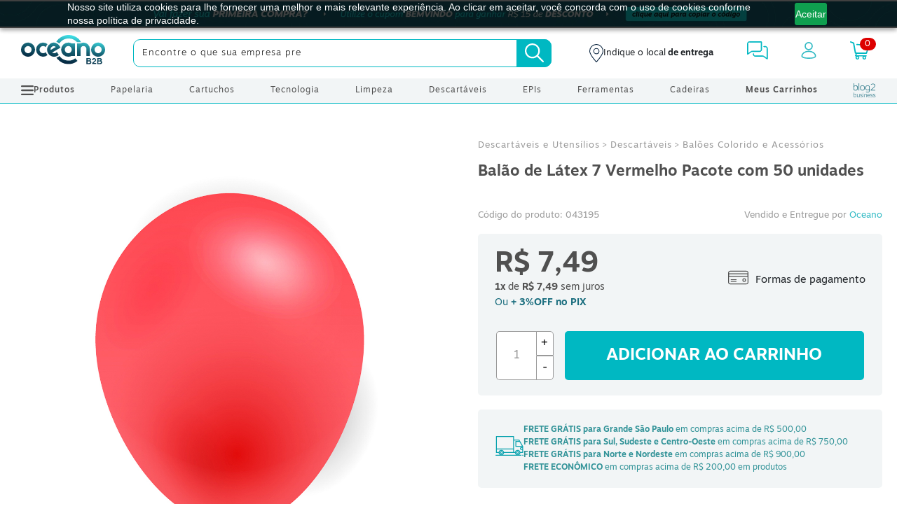

--- FILE ---
content_type: text/html; charset=utf-8
request_url: https://www.oceanob2b.com/balao-de-latex-7-vermelho-pct-50un-p1016414
body_size: 93436
content:

<!DOCTYPE html>
<html lang="pt-BR">

<head>
    <meta charset="utf-8" />

     <link href="https://use.typekit.net/rhr2yhc.css" rel="preload" as="style"/>

    <link rel="preconnect" href="https://use.typekit.net/rhr2yhc.css">

    <link rel="dns-prefetch" href="https://use.typekit.net/rhr2yhc.css" />

    <link rel="stylesheet" href="https://use.typekit.net/rhr2yhc.css" />
    <style>
    @font-face{
      font-display:swap;
    }
        body {
  padding: 0;
  margin: 0;
  font-family: motiva-sans, sans-serif;
  font-weight: 400;
  line-height: 1.5;
  color: #212529;
}
body a {
  text-decoration: none;
  color: #32bac4;
}
.lazy-div {
  max-height: 200px;
  overflow: hidden;
  transition: max-height 1s ease-out;
}

.lazy-div.expandida {
  max-height: 5000px; /* ou um valor grande o suficiente */
}
.container, .container-fluid, .container-lg, .container-md, .container-sm {
  padding-right: 15px;
  padding-left: 15px;
  margin-right: auto;
  margin-left: auto;
  width: 100%;
}

@media (min-width: 768px) {
  .d-md-none {
    display: none !important;
  }
}
@media (min-width: 1024px) {
  .d-lg-block {
    display: block !important;
  }
}
img {
  border-style: none;
  overflow: clip;
}

strong {
  font-family: motiva-sans, sans-serif;
  font-weight: 700;
}

.row {
  display: flex;
  flex-wrap: wrap;
  margin-right: -15px;
  margin-left: -15px;
}

.container-fluid {
  padding-right: 15px;
  padding-left: 15px;
  margin-right: auto;
  margin-left: auto;
  width: 100%;
}

ul {
  margin: 0;
  padding: 0;
  list-style: none;
}

*, :focus {
  outline: 0;
}

*, ::after, ::before {
  box-sizing: border-box;
}

button, hr, input {
  overflow: visible;
}

button, select {
  text-transform: none;
}

[type=button], [type=reset], [type=submit], button {
  -webkit-appearance: button;
}

button, input, optgroup, select, textarea {
  font-family: inherit;
  font-size: 100%;
  line-height: 1.15;
  margin: 0;
}

.banner-topo-mobile a {
  height: 48px;
  display: block;
  background-repeat: no-repeat !important;
  background-position: center !important;
  background-size: 100% !important;
  width: 100%;
}

.banner-topo-desktop a {
  width: 100%;
  height: 40px;
  display: block;
  background-position: center !important;
  background-size: 100% !important;
  background-repeat: no-repeat !important;
}
@media (min-width: 769px) and (max-width: 1024px) {
  .banner-topo-desktop a {
    height: 30px;
  }
}

header {
  background: #fff;
  z-index: 99;
  transition: all 0.3s ease;
  position: relative;
}
@media (max-width: 767px) {
  header {
    padding: 0 0 50px;
    z-index: 999;
    border-bottom: 1px solid #00B8C2;
    background: #fff;
    transition: all 0.3s ease;
  }
  header.active-menu + #menu {
    left: 0;
  }
}
header.header-float {
  position: fixed !important;
  width: 100%;
  border-bottom: 3px solid #32bac4;
  padding-bottom: 0;
}
@media (max-width: 767px) {
  header.header-float .busca {
    top: -100px;
  }
}
header .container-fluid > div > .col-2 {
  flex: 0 0 16.66667%;
  max-width: 16.66667%;
  position: relative;
  width: 100%;
  padding-right: 15px;
  padding-left: 15px;
}
header .container-fluid > div > .col-2 .tcon-menu--xcross {
  width: auto;
  -webkit-appearance: none;
  -moz-appearance: none;
  appearance: none;
  border: none;
  cursor: pointer;
  display: flex;
  justify-content: center;
  align-items: center;
  height: 40px;
  -webkit-user-select: none;
  -moz-user-select: none;
  user-select: none;
  background: 0 0;
  outline: 0;
  padding: 0;
  transition: 0.3s;
}
header .container-fluid > div > .col-2 .tcon-menu--xcross.tcon-transform .tcon-menu__lines {
  background: none;
}
header .container-fluid > div > .col-2 .tcon-menu--xcross.tcon-transform .tcon-menu__lines:before {
  transform: rotate3d(0, 0, 1, 45deg);
}
header .container-fluid > div > .col-2 .tcon-menu--xcross.tcon-transform .tcon-menu__lines:after {
  transform: rotate3d(0, 0, 1, -45deg);
}
header .container-fluid > div > .col-2 .tcon-menu--xcross.tcon-transform .tcon-menu__lines:before, header .container-fluid > div > .col-2 .tcon-menu--xcross.tcon-transform .tcon-menu__lines:after {
  transform-origin: 50% 50%;
  top: 0;
  left: -4px;
  width: 40px;
}
header .container-fluid > div > .col-2 .tcon-transform .tcon-menu__lines {
  transform: scale3d(0.8, 0.8, 0.8);
}
header .container-fluid > div > .col-2 .tcon > * {
  display: block;
}
header .container-fluid > div > .col-2 .tcon-menu__lines,
header .container-fluid > div > .col-2 .tcon-menu__lines:after,
header .container-fluid > div > .col-2 .tcon-menu__lines:before {
  display: inline-block;
  height: 2.5px;
  border-radius: 0;
  background: #32bac4;
  position: relative;
}
header .container-fluid > div > .col-2 .tcon-menu__lines {
  width: 40px;
  -webkit-transition: 0.3s;
}
header .container-fluid > div > .col-2 .tcon-menu__lines:before, header .container-fluid > div > .col-2 .tcon-menu__lines:after {
  transition: 0.3s;
  content: "";
  position: absolute;
  left: 0;
  transform-origin: 2.86px center;
  width: 100%;
}
header .container-fluid > div > .col-2 .tcon-menu__lines:before {
  top: 10px;
  width: 40px;
}
header .container-fluid > div > .col-2 .tcon-menu__lines:after {
  top: -10px;
}
header .container-fluid > div > .col-2 .tcon-visuallyhidden {
  border: 0;
  clip: rect(0 0 0 0);
  height: 1px;
  margin: -1px;
  overflow: hidden;
  padding: 0;
  position: absolute;
  width: 1px;
}
header .logo {
  flex: 1;
  display: flex;
  justify-content: left;
  transform: translateX(15px);
  align-items: center;
  max-width: 13.66667%;
  position: relative;
  width: 100%;
  padding-right: 15px;
  padding-left: 15px;
}
header .logo svg {
  width: 120px;
}
@media (max-width: 1366px) {
  header .logo {
    padding-right: 50px;
    max-width: 13.66667%;
  }
}
@media (max-width: 1140px) {
  header .logo svg {
    width: 100px;
  }
}
@media (max-width: 900px) {
  header .logo svg {
    width: 82px;
  }
}
@media (max-width: 800px) {
  header .logo svg {
    width: 93px;
  }
}
@media (max-width: 767px) {
  header .logo {
    flex: 1;
    display: flex;
    justify-content: left;
    transform: translateX(10px);
    align-items: center;
    max-width: 41.66667%;
  }
  header .logo a {
    height: 36px;
  }
}
header #logos-header, header #bf-ver-tudo {
  flex: 0 0 5.33333%;
  max-width: 5.33333%;
  padding-right: 0;
  padding-left: 15px;
  list-style: none;
}
header #logos-header li, header #bf-ver-tudo li {
  height: 20px;
  cursor: pointer;
}
#bf-ver-tudo li .bf-ver-tudo{
        display: block;
    top: -26px;
    position: relative;
    left: 11px;
    z-index: 10;
}
@media(max-width:1600px){
  #bf-ver-tudo li .bf-ver-tudo{
    left:-11px;
  }
}
@media(max-width:1300px){
  #bf-ver-tudo li .bf-ver-tudo{
    left:0;
  }
}
@media (max-width: 1300px) {
  header #logos-header,
  header #bf-ver-tudo {
    padding-left: 0;
  }
}
@media (max-width: 1140px) {
  header #logos-header,
   header #bf-ver-tudo {
    flex: 0 0 7.33333%;
    max-width: 7.33333%;
  }
}
@media (max-width: 800px) {
  header #logos-header,
  header #bf-ver-tudo
  {
    display: none !important;
  }
}
header .row {
  align-items: center;
  padding: 10px 0;
}
header .local-entrega {
  display: flex !important;
  align-items: center;
  gap: 10px;
}
@media (max-width: 767px) {
  header .local-entrega {
    display: none !important;
  }
}
header .local-entrega .icon {
  height: 26px;
}
header .local-entrega small {
  font-size: 12.8px;
}
header .header-icons {
  flex: 0 0 32.33333%;
  max-width: 32.33333%;
  position: relative;
  width: 100%;
  padding-right: 15px;
  padding-left: 15px;
}
@media (max-width: 1468px) {
  header .header-icons {
    flex: 0 0 37.33333%;
    max-width: 37.33333%;
  }
}
@media (max-width: 1140px) {
  header .header-icons {
    flex: 0 0 38%;
    max-width: 38%;
    padding-left: 0;
  }
}
@media (max-width: 800px) {
  header .header-icons {
    flex: 0 0 45%;
    max-width: 45%;
  }
}
@media (max-width: 767px) {
  header .header-icons {
    flex: 0 0 41.66667%;
    max-width: 41.66667%;
  }
}
header .header-icons .d-flex {
  justify-content: space-around;
  align-items: center;
}
header .header-icons ul .header-contato svg {
  height: 26px;
}
header .header-icons ul .header-login svg {
  width: 22px;
  height: 24px;
}
header .header-icons ul .header-login span {
  font-size: 9px;
  display: block;
  line-height: 12px;
  width: 50px;
  text-overflow: ellipsis;
  overflow: hidden;
  white-space: nowrap;
  width: 55px;
}
header .header-icons ul .header-login span small {
  font-size: 10px;
}
header .header-icons ul .header-login .logado svg {
  width: 20px;
  height: 22px;
}
header .header-icons ul .header-carrinho {
  position: relative;
}
header .header-icons ul .header-carrinho .qtd-car-top {
  position: absolute;
  right: -9px;
  background: #d00;
  border-radius: 50px;
  padding: 0 7px;
  color: #fff;
  font-size: 12px;
  letter-spacing: 1px;
  top: -5px;
  height: 18px;
}
header .header-icons ul li {
  text-align: center;
  cursor: pointer;
}
@media (max-width: 767px) {
  header .header-icons ul li {
    height: 30px;
  }
}
header .busca {
  flex: 0 0 54%;
  max-width: 54%;
  height: 40px;
  position: relative;
  z-index: 0;
  width: 100%;
  padding-right: 15px;
  padding-left: 15px;
}
@media (max-width: 1468px) {
  header .busca {
    flex: 0 0 49%;
    max-width: 49%;
  }
}
@media (max-width: 1340px) {
  header .busca {
    flex: 0 0 49%;
    max-width: 49%;
  }
}
@media (max-width: 1140px) {
  header .busca {
    flex: 0 0 47%;
    max-width: 47%;
  }
}
@media (max-width: 767px) {
  header .row{
    position:relative;
  }
  header .busca {
    position: absolute;
    top: 57px;
    height: 40px;
    z-index: 0;
    transition: all 0.3s ease;
    flex: 0 0 100%;
    max-width: 100%;
  }
}
header .busca .busca-oceano {
  position: relative;
}
header .busca .busca-oceano input {
  background: #fff;
  border: 1px solid #00B8C2;
  border-radius: 10px;
  height: 40px;
  font-weight: 200;
  font-size: 13px;
  color: #000;
  text-indent: 10px;
  width: 100%;
  letter-spacing: 1px;
}
header .busca .busca-oceano input::-moz-placeholder {
  font-family: motiva-sans, sans-serif;
  font-weight: 400;
  font-size: 13px;
  color: #000;
  font-weight: 200;
}
header .busca .busca-oceano input::placeholder {
  font-family: motiva-sans, sans-serif;
  font-weight: 400;
  font-size: 13px;
  color: #000;
  font-weight: 200;
}
@media (max-width: 1024px) {
  header .busca .busca-oceano input {
    font-size: 11px;
  }
  header .busca .busca-oceano input::-moz-placeholder {
    font-size: 11px;
  }
  header .busca .busca-oceano input::placeholder {
    font-size: 11px;
  }
}
header .busca .busca-oceano button {
  width: 50px;
  height: 40px;
  border-radius: 0 10px 10px 0;
  background: #00B8C2;
  right: 0;
  position: absolute;
  cursor: pointer;
  border: none;
}
header .busca .busca-oceano button svg {
  margin-top: 4px;
}
#menu {
  background: #F2F5F6;
  border-bottom: 1px solid #00B8C2;
}
@media (max-width: 767px) {
  #menu {
    position: fixed !important;
    left: -100%;
    width: 100%;
    height: 92%;
    overflow-y: scroll;
    z-index: 9999;
    transition: all 0.3s ease;
    border-top: 2px solid #32bac4;
    top: 110px;
  }
  #menu .menu .level-1 .menu-bg {
    position: relative;
  }
  #menu .menu .level-1 .menu-bg span {
    margin-right: 5px;
  }
  #menu .menu .level-1 > li {
    position: relative;
    border-bottom: 1px solid #fff;
    padding: 5px 0;
  }
}
#menu .menu {
  width: 100%;
  padding-right: 15px;
  padding-left: 15px;
}
@media (min-width: 1000px) {
  #menu .menu .menu-blog:hover {
    background: none;
  }
}
#menu .menu .menu-blog:hover svg path {
  fill: rgb(26, 109, 126);
}
@media (min-width: 980px) and (max-width: 1400px) {
  #menu .menu .menu-nivel-1:nth-child(7) {
    display: none !important;
  }
}
@media (min-width: 980px) and (max-width: 1260px) {
  #menu .menu .menu-nivel-1:nth-child(11) {
    display: none !important;
  }
}
@media (min-width: 980px) and (max-width: 1190px) {
  #menu .menu .menu-nivel-1:nth-child(9) {
    display: none !important;
  }
}
@media (min-width: 980px) and (max-width: 1350px) {
  #menu .menu .menu-nivel-1:nth-child(5) {
    display: none !important;
  }
}
#menu .menu-header {
  font-size: 12px;
  color: #505050;
  margin: 0;
  padding: 0;
  display: flex;
  justify-content: space-between;
  align-items: center;
}
#menu .menu-header .menu-blog svg {
  display: flex;
}
@media (max-width: 767px) {
  #menu .menu-header .menu-blog {
    padding: 15px 0 !important;
  }
}
#menu .menu-header > li {
  padding: 0 15px;
}
@media (min-width: 1000px) {
  #menu .menu-header > li:hover {
    background: #00B8C2;
  }
  #menu .menu-header > li:hover > a {
    color: #fff;
  }
  #menu .menu-header > li:hover > a svg path {
    fill: #fff;
  }
}
#menu .menu-header > li > a {
  font-size: 12px;
  color: #505050;
  font-weight: 500;
  letter-spacing: 1px;
  line-height: 35px;
  display: block;
}
@media (max-width: 767px) {
  #menu .menu-header > li > a {
    font-size: 0.875rem;
    line-height: 35px;
  }
  #menu .menu-header > li > a span {
    position: absolute;
    right: 15px;
    top: 18px;
    background-image: url(https://www.oceanob2b.com/images/icons/icone-menu-mobile.svg);
    width: 5px;
    height: 9px;
    display: block;
  }
  #menu .menu-header > li > a span svg {
    display: none;
  }
}
#menu .menu-header > li.menu-bg {
  position: relative;
}
#menu .menu-header > li.menu-bg > a {
  display: flex;
  align-items: center;
  gap: 10px;
}
@media (min-width: 767px) {
  #menu .menu-header > li.menu-bg > a span {
    height: 14px;
    display: flex;
  }
}
#menu .menu-header > li.menu-nivel-1 a {
  font-weight: 400;
  font-size: 12px;
  text-transform: none;
}
@media (max-width: 767px) {
  #menu .menu-header > li.menu-nivel-1 a {
    font-size: 0.875rem;
  }
}
#menu .menu-header .level-2 {
  position: fixed;
  left: -150%;
  background: #F2F5F6;
  top: 0;
  width: 450px;
  z-index: 99999;
  transition: all 0.7s ease;
  height: 100%;
}
#menu .menu-header .level-2.active-menu {
  left: 0;
}
@media (max-width: 767px) {
  #menu .menu-header .level-2 {
    top: 112px;
    width: 100%;
    padding: 0 20px;
  }
  #menu .menu-header .level-2.active-menu {
    left: 0;
    display: block;
  }
  #menu .menu-header .level-2 > li.menu-3 {
    padding: 0 20px !important;
  }
  #menu .menu-header .level-2 > li a {
    font-weight: 400 !important;
  }
}
@media (max-width: 767px) {
  #menu .menu-header .level-2 .level-3 > li {
    padding: 0;
    border: none;
  }
  #menu .menu-header .level-2 .level-3 > li.fechar-menu-mobile-3 {
    padding: 10px 15px;
    display: flex;
    align-items: center;
    font-weight: 400;
    font-size: 14px;
    color: #505050;
  }
  #menu .menu-header .level-2 .level-3 > li.fechar-menu-mobile-3 span {
    background-image: url(https://www.oceanob2b.com//images/icons/icone-menu-mobile.svg?v=wX_ftrf7M8ykLPwyfIYQ95ojRj0);
    width: 5px;
    height: 9px;
    display: block;
    float: initial;
    transform: rotate(180deg);
    margin-top: 0;
  }
}
#menu .menu-header .level-2 .level-3 .tem-nivel-4 {
  position: relative;
}
#menu .menu-header .level-2 .level-3 .tem-nivel-4 > a:after {
  position: absolute;
  top: 17px;
  right: 40px;
  content: "";
  background-image: url("data:image/svg+xml,%3Csvg width='9' height='6' viewBox='0 0 9 6' fill='none' xmlns='http://www.w3.org/2000/svg'%3E%3Cpath d='M8 1L4.5 4.93939L1 1' stroke='%2300B8C2' stroke-width='2' stroke-linejoin='round'/%3E%3C/svg%3E%0A");
  width: 9px;
  height: 6px;
  webkit-transition: all 0.3s ease;
  transition: all 0.3s ease;
}
@media (max-width: 767px) {
  #menu .menu-header .level-2 .level-3 .tem-nivel-4 > a:after {
    top: 24px;
    right: 24px;
  }
}
#menu .menu-header .level-2 .level-3 .tem-nivel-4.active > a:after {
  transform: rotate(180deg);
}
#menu .menu-header .level-2 .level-3 .tem-nivel-4 .level-4 {
  margin-bottom: 0;
  margin-top: 0;
  padding-left: 0;
  border-bottom: none;
  max-height: 0;
  overflow: hidden;
  webkit-transition: all 0.3s ease;
  transition: all 0.3s ease;
}
@media (max-width: 767px) {
  #menu .menu-header .level-2 .level-3 .tem-nivel-4 .level-4 > li {
    padding: 0;
    border: none;
  }
  #menu .menu-header .level-2 .level-3 .tem-nivel-4 .level-4 > li a {
    padding: 10px 20px 10px 40px;
  }
}
#menu .menu-header .level-2 .level-3 .tem-nivel-4 .level-4 > li.ver-tudo a {
  font-weight: bold !important;
}
#menu .menu-header .level-2 .level-3 .tem-nivel-4 li h4 {
  margin: 0;
}
#menu .menu-header .level-2 .level-3 .tem-nivel-4 li a {
  padding-left: 80px;
  line-height: 30px;
  position: relative;
  color: #82878c;
  font-family: motiva-sans, sans-serif;
  font-weight: 400;
  font-size: 14px;
  display: block;
}
#menu .menu-header .level-2 .level-3 .tem-nivel-4 li a:hover {
  background: #00B8C2;
  color: #fff;
}
#menu .menu-header .level-2 .level-3 .tem-nivel-4 li.ver-tudo {
  padding-bottom: 15px;
}
#menu .menu-header .level-2 .level-3 .tem-nivel-4 li.ver-tudo a {
  font-family: motiva-sans, sans-serif;
  font-weight: 700;
}
#menu .menu-header .level-2 .level-3 .tem-nivel-4.active .level-4 {
  max-height: 2000px;
  margin-top: 20px;
  border-bottom: 1px solid #F2F5F6;
}
#menu .menu-header .level-2 .level-3 > li {
  padding: 0;
  border: none;
}
@media (max-width: 767px) {
  #menu .menu-header .level-2 .level-3 > li.legend {
    display: block;
  }
  #menu .menu-header .level-2 .level-3 > li.legend a {
    display: flex;
    align-items: center;
    justify-content: space-between;
  }
  #menu .menu-header .level-2 .level-3 > li.legend a span {
    height: 24px;
  }
}
#menu .menu-header .level-2 .level-3 > li > a {
  padding: 0 50px;
  border-bottom: 1px solid #F2F5F6;
  font-size: 14px;
  font-family: motiva-sans, sans-serif;
  font-weight: 400;
  color: #82878c;
  display: block;
  font-size: 14px;
  line-height: 40px;
}
@media (max-width: 767px) {
  #menu .menu-header .level-2 .level-3 > li > a {
    line-height: 30px;
    padding: 10px 20px;
  }
}
@media (min-width: 992px) {
  #menu .menu-header .level-2 .level-3 > li.legend-menu-tudo {
    width: 100%;
    display: block;
    background: 0 0 !important;
    position: relative;
  }
  #menu .menu-header .level-2 .level-3 > li.legend-menu-tudo a {
    display: flex;
    align-items: center;
    gap: 5px;
  }
  #menu .menu-header .level-2 .level-3 > li.legend-menu-tudo a span {
    position: absolute;
    top: 50%;
    right: 42px;
    transform: translateY(-50%);
    margin: 0;
    display: none;
  }
  #menu .menu-header .level-2 .level-3 > li.legend-menu-tudo a:after {
    content: "";
    background-image: url(https://www.oceanob2b.com/images/icons/icone-seta-proxima.svg);
    width: 7px;
    height: 12px;
    display: block;
    position: absolute;
    right: 42px;
  }
}
#menu .menu-header .level-2 .menu-3.active-menu-3 .content-menu {
  left: 450px;
}
#menu .menu-header .level-2 .menu-3 > a {
  display: flex;
  align-items: center;
  justify-content: space-between;
}
#menu .menu-header .level-2 .menu-3 > a > span {
  display: none;
}
#menu .menu-header .level-2 .menu-3 > a:after {
  content: "";
  background-image: url(https://www.oceanob2b.com/images/icons/icone-seta-proxima.svg);
  width: 7px;
  height: 12px;
  display: block;
}
@media (max-width: 767px) {
  #menu .menu-header .level-2 .menu-3.active-menu-2 .content-menu {
    left: 0;
    width: 100%;
    z-index: 999999;
  }
}
@media (min-width: 768px) {
  #menu .menu-header .level-2 .menu-3:hover {
    background: #00B8C2;
  }
  #menu .menu-header .level-2 .menu-3:hover > a {
    color: #fff;
  }
  #menu .menu-header .level-2 .menu-3:hover > a svg path {
    stroke: #fff;
  }
  #menu .menu-header .level-2 .menu-3:hover > a:after {
    filter: brightness(0) saturate(100%) invert(100%) sepia(0%) saturate(0%) hue-rotate(93deg) brightness(103%) contrast(103%);
  }
}
#menu .menu-header .level-2 .content-menu {
  max-height: 100%;
  overflow-y: scroll;
  position: fixed;
  left: -100%;
  top: 0;
  background: #fff;
  height: 100%;
  z-index: -2;
  width: 450px;
  transition: all 0.7s ease;
}
@media (max-width: 767px) {
  #menu .menu-header .level-2 .content-menu {
    left: -150%;
    width: 100%;
    z-index: 99999;
  }
}
#menu .menu-header .level-2 > li:before {
  content: "";
  width: 450px;
  height: 100%;
  background: #F2F5F6;
  position: absolute;
  left: 0;
  z-index: -1;
  top: 0;
}
#menu .menu-header .level-2 > li > a {
  line-height: 0;
  font-size: 14px;
  font-family: motiva-sans, sans-serif;
  font-weight: 400;
  color: #505050;
  display: block;
  padding-top: 20px;
  padding-bottom: 20px;
}
#menu .menu-header .level-2 li {
  border-bottom: 1px solid #fff;
  padding: 0 50px;
}
#menu .menu-header .level-2 li.fechar-menu-mobile {
  padding: 15px 0;
  display: flex;
  align-items: center;
  font-weight: 400;
  font-size: 14px;
  color: #505050;
}
#menu .menu-header .level-2 li.fechar-menu-mobile span {
  background-image: url(https://www.oceanob2b.com/images/icons/icone-menu-mobile.svg?v=wX_ftrf7M8ykLPwyfIYQ95ojRj0);
  width: 5px;
  height: 9px;
  display: block;
  float: initial;
  transform: rotate(180deg);
  margin-top: 0;
}
#menu .menu-header .level-2 li span {
  float: right;
  margin-top: -5px;
  margin-right: 5px;
}
#menu .menu-header .level-2 .legend {
  display: flex;
  justify-content: space-between;
  line-height: 60px;
  font-weight: 500;
  font-size: 16px;
  background: #EAEEEF;
}
#menu .menu-header .level-2 .legend small {
  cursor: pointer;
}
@media (max-width: 767px) {
  #menu .menu-header .level-2 .legend {
    line-height: 50px;
    padding: 0 20px;
    color: #32bac4;
  }
  #menu .menu-header .level-2 .legend small {
    display: none;
  }
}

.bg-modal-menu {
  background: #011C37;
  opacity: 0.5;
  width: 100%;
  height: 100%;
  position: fixed;
  left: 0;
  top: 0;
  display: none;
  z-index: 9999;
}
@media (max-width: 767px) {
  .bg-modal-menu {
    display: none !important;
  }
}
    </style>

   

     <link rel="preconnect" href="//cdn.atendimen.to">

     <link rel="dns-prefetch" href="//cdn.atendimen.to" />

   <link rel="preconnect" href="//cdn.pagesense.io">

     <link rel="dns-prefetch" href="//cdn.pagesense.io" />

      <link rel="preconnect" href="//d335luupugsy2.cloudfront.net">

     <link rel="dns-prefetch" href="/d335luupugsy2.cloudfront.net" />

     <!-- Preconnect para otimizar GTM -->
<link rel="preconnect" href="https://www.googletagmanager.com">
<link rel="dns-prefetch" href="https://www.googletagmanager.com">
 
<link rel="preconnect" href="https://www.googletagservices.com">
<link rel="dns-prefetch" href="https://www.googletagservices.com">
     
    


    

    <link href="/css/estilos.min.css?v=2.1.24-master" rel="preload" as="style" />
    <link href="/css/estilos.min.css?v=2.1.24-master" rel="stylesheet" />
    

    <!-- Google Tag Manager -->
      <script>
      (function(w,d,s,l,i){w[l]=w[l]||[];w[l].push({'gtm.start':
      new Date().getTime(),event:'gtm.js'});var f=d.getElementsByTagName(s)[0],
      j=d.createElement(s),dl=l!='dataLayer'?'&l='+l:'';j.async=true;j.src=
      'https://www.googletagmanager.com/gtm.js?id='+i+dl;f.parentNode.insertBefore(j,f);
      })(window,document,'script','dataLayer','GTM-MPC6C7G');
      </script>
      <!-- End Google Tag Manager -->

   


        <meta content='width=device-width, initial-scale=1, user-scalable=1, minimum-scale=1, maximum-scale=5' name='viewport'/>

    <link rel="canonical" href="https://www.oceanob2b.com/balao-de-latex-7-vermelho-pct-50un-p1016414" />

    <link rel="icon" href="/favicon.png?v=2.1.24-master">
    
    <title>Bal&#xE3;o de L&#xE1;tex 7 Vermelho Pacote com 50 unidades</title>
    
    
    <link href="/css/estilos.min.css?v=2.1.24-master" rel="preload" as="style" />
    <link href="/css/estilos.min.css?v=2.1.24-master" rel="stylesheet" />
    <link href="/css/produto.min.css?v=2.1.24-master" rel="preload" as="style" />
    <link href="/css/produto.min.css?v=2.1.24-master" rel="stylesheet" />
    <script type="application/ld+json">{
  "@context": "https://schema.org",
  "@type": "Product",
  "description": "Balão produzido em látex liso de grande consistência.Por sua versatilidade e variedade de cores facilitam e deixam mais nobre sua decoração.Ideal para aplicações decorativas em aniversários, casamentos, confraternizações e combina com seu tema de festa.",
  "name": "Balão de Látex 7 Vermelho Pacote com 50 unidades",
  "image": "https://fotos.oceanob2b.com/High/043195.jpg",
  "sku": "043195",
  "offers": {
    "@type": "Offer",
    "priceCurrency": "BRL",
    "availability": "https://schema.org/InStock",
    "price": "7.49",
    "url": "https://www.oceanob2b.com/balao-de-latex-7-vermelho-pct-50un-p1016414"
  },
  "brand": {
    "@type": "Brand",
    "name": "Happy Day"
  }
}</script>

    <meta property="og:site_name" content="Oceano B2B | Suprimentos para todos os negócios">
    <meta property="og:title" content='Bal&#xE3;o de L&#xE1;tex 7 Vermelho Pacote com 50 unidades'>
    <meta property="og:description" content=''>
    <meta property="og:image" itemprop="image" content='https://fotos.oceanob2b.com/High/043195.jpg'>
    <meta property="og:type" content="website">


    <meta name="p:domain_verify" content="075087a91af900adfd4d6014cf81ad4c"/>

    <meta name="google-site-verification" content="lLMHYDbad-DgqOYpiNUm3-Z2KdKNdVr2Si7AeRIwS-k" />

    <script src="/js/jquery-1.11.3.js" defer></script>
    

</head>

<body class='produto-oceano'>
    <input type="hidden" id="usuario-autenticado" value="False" />

    <input type="hidden" id="usuario-id" />
    
    
        <!--GoogleTagManager(noscript)--><noscript><iframe src="https://www.googletagmanager.com/ns.html?id=GTM-MPC6C7G" height="0" width="0" style="display:none;visibility:hidden"></iframe></noscript><!--EndGoogleTagManager(noscript)-->
    <!-- Import Header -->
    
<header>
        <div class="d-none d-md-block banner-topo-novo banner-topo-desktop">
            <a href="#" style='background:url(https://images.oceanob2b.com/Banner/b23ba65614324881bc3ef37070f9e56a.jpg)'
                aria-label="Cupom" title="CLIQUE AQUI PARA COPIAR O CÓDIGO DO CUPOM">

            </a>
            <input type="hidden" value="BEMVINDO">
        </div>
        <div class="d-md-none banner-topo-novo banner-topo-mobile">
            <a href="#" style='background:url(https://images.oceanob2b.com/Banner/d765b0383db4474f80d781629d53cc5d.jpg)'
                aria-label="Cupom" title="CLIQUE AQUI PARA COPIAR O CÓDIGO DO CUPOM">

            </a>
            <input type="hidden" value="BEMVINDO">
        </div>


    <div class="container-fluid">
        <div class="row">
            <div class="col-2 d-md-none">
                <button type="button" class="tcon tcon-menu--xcross" aria-label="toggle menu">
                    <span class="tcon-menu__lines" aria-hidden="true"></span><span class="tcon-visuallyhidden">
                        toggle
                        menu
                    </span>
                </button>
            </div>
            <div class="logo col-5 col-md-2">
                
<a aria-label="Oceanob2b" href="/">
    <svg id="Camada_1" data-name="Camada 1" xmlns="http://www.w3.org/2000/svg"
        xmlns:xlink="http://www.w3.org/1999/xlink" viewBox="0 0 145.06 52.69">
        <defs>
            <style>
                .cls-1 {
                    fill: none;
                }

                .cls-2 {
                    clip-path: url(#clip-path);
                }

                .cls-3 {
                    fill: url(#Gradiente_sem_nome);
                }
            </style>
            <clipPath id="clip-path" transform="translate(-188.19 -212.02)">
                <path class="cls-1"
                    d="M281.24,247.86h-5.95a11.21,11.21,0,0,1-5.52,1.29,12.08,12.08,0,1,1,0-24.15,11.21,11.21,0,0,1,5.52,1.29h5.95Zm-11.47-17a5.88,5.88,0,0,0-4.34,1.81,6.19,6.19,0,0,0,0,8.71,5.88,5.88,0,0,0,4.34,1.81,5.08,5.08,0,0,0,4.16-1.87,6.79,6.79,0,0,0,0-8.59A5.08,5.08,0,0,0,269.77,230.91ZM285,226.29h6a12.27,12.27,0,0,1,5-1.29,11,11,0,0,1,11,11v11.86h-6V236a5,5,0,0,0-5-5.05,4.79,4.79,0,0,0-3.73,1.44,5.86,5.86,0,0,0-1.32,4.08v11.39h-6Zm-35.88-2.85a24.13,24.13,0,0,1,3.3-4.13,25.23,25.23,0,0,1,8-5.31,24.36,24.36,0,0,1,9.7-2,26.47,26.47,0,0,1,9.48,1.72,23.75,23.75,0,0,1,7.89,4.95,23.48,23.48,0,0,1,4.25,5.38l.06.1h-7.21c-.31-.36-.63-.7-1-1a19.52,19.52,0,0,0-26.92.41,20.88,20.88,0,0,0-2.38,2.83s-.09.13-.15.22c-.22-.21-.45-.41-.68-.6a14.29,14.29,0,0,0-4.4-2.46A.86.86,0,0,1,249.15,223.44Zm2.4,30.14a24.79,24.79,0,0,1-2.21-2.83,14.87,14.87,0,0,0,3-1.36h0l.09,0h0c.31-.18-.17.11.12-.06l.08-.05c.38-.23.74-.47,1.09-.73s.53-.42.8-.65a22,22,0,0,0,2.12,2.47,19.33,19.33,0,0,0,3.47,2.82,18.64,18.64,0,0,0,9.31,2.66,18.17,18.17,0,0,0,12.33-3.95l3.91,4.47A24.87,24.87,0,0,1,251.55,253.58Zm-46.93-20.86a6.14,6.14,0,1,0,1.81,4.35A5.93,5.93,0,0,0,204.62,232.72Zm-12.89-4.19a12.07,12.07,0,1,1-3.54,8.54A11.64,11.64,0,0,1,191.73,228.53Zm133.8,4.19a6.14,6.14,0,1,0,1.81,4.35A5.94,5.94,0,0,0,325.53,232.72Zm-12.9-4.19a12.1,12.1,0,1,1-3.53,8.54A11.67,11.67,0,0,1,312.63,228.53Zm-78.74,17.93a12.08,12.08,0,1,1,0-18.78l-3.31,5a5.69,5.69,0,0,0-4.27-1.8,5.92,5.92,0,0,0-4.36,1.83,6,6,0,0,0-1.81,4.38,5.89,5.89,0,0,0,1.81,4.33,6,6,0,0,0,4.36,1.79,5.75,5.75,0,0,0,4.29-1.83Zm79,8.77a4.75,4.75,0,0,1,.05-.69,2.08,2.08,0,0,1,.18-.6,1.14,1.14,0,0,1,.44-.46,1.57,1.57,0,0,1,.81-.18,1.29,1.29,0,0,1,1.05.44,1.55,1.55,0,0,1,.37,1,2,2,0,0,1-.14.75,2.13,2.13,0,0,1-.43.66,7.71,7.71,0,0,1-.71.64c-.28.22-.69.52-1.24.92l-.07.06a7.8,7.8,0,0,0-1.28,1.12,4.7,4.7,0,0,0-.7,1,3,3,0,0,0-.3.9c0,.27-.08.62-.11,1h7v-1.79h-4.46a2.14,2.14,0,0,1,.55-.63,14,14,0,0,0,3-2.57,3,3,0,0,0,.49-.9,3.43,3.43,0,0,0,.18-1.15,3,3,0,0,0-1-2.38,3.12,3.12,0,0,0-2.28-.86,4.54,4.54,0,0,0-1,.12,3.18,3.18,0,0,0-1.08.48,2.72,2.72,0,0,0-.91,1.12,4.38,4.38,0,0,0-.36,1.92Zm-11.81,6.64h4.4c.52,0,.81,0,1.16,0,3.35-.15,3.94-4.76,1.28-5.57a2.67,2.67,0,0,0,.34-3.9,3.35,3.35,0,0,0-2.53-.9h-4.65Zm2.08-4.57h2.77a1.93,1.93,0,0,1,1.11.31,1.46,1.46,0,0,1,0,2.1,1.89,1.89,0,0,1-1.24.37h-2.67Zm0-4h2.09a2.37,2.37,0,0,1,1.19.25,1.11,1.11,0,0,1,0,1.73,1.87,1.87,0,0,1-1.11.29h-2.15Zm16.42,8.6H324c.52,0,.8,0,1.16,0,3.34-.15,3.93-4.76,1.28-5.57a2.69,2.69,0,0,0,.34-3.9,3.37,3.37,0,0,0-2.54-.9h-4.65Zm2.09-4.57h2.77a1.87,1.87,0,0,1,1.1.31,1.45,1.45,0,0,1,0,2.1,1.87,1.87,0,0,1-1.24.37h-2.66Zm0-4h2.08a2.37,2.37,0,0,1,1.19.25,1.1,1.1,0,0,1,0,1.73,1.9,1.9,0,0,1-1.12.29h-2.14Zm-82.34-15.68,8.87-5.12a5.26,5.26,0,0,0-2.91-1.46,4.82,4.82,0,0,0-3.14.66A5.18,5.18,0,0,0,239.33,237.59Zm12.23,9.76-.05,0,0,0-.19.1a12.05,12.05,0,0,1-12.14,0,10.44,10.44,0,0,1-2.91-2.43,13.52,13.52,0,0,1-1.42-2,11.76,11.76,0,0,1-1.22-9.2,11.6,11.6,0,0,1,5.59-7.35,10.56,10.56,0,0,1,8.83-1,12.34,12.34,0,0,1,7.09,5.84,11.78,11.78,0,0,1,1.05,2.34L241.9,242a6.07,6.07,0,0,0,3.15,1.1,6,6,0,0,0,2.3-.24,5.63,5.63,0,0,0,2.59-1.89l3.37,5.12A11.74,11.74,0,0,1,251.56,247.35Z" />
            </clipPath>
            <linearGradient id="Gradiente_sem_nome" x1="68.9" y1="51.44" x2="76.56" y2="-1.54"
                gradientUnits="userSpaceOnUse">
                    <stop offset="0" stop-color="#011c37" />
                    <stop offset="0.1" stop-color="#052a43" />
                    <stop offset="0.2" stop-color="#09374e" />
                    <stop offset="0.3" stop-color="#0e475c" />
                    <stop offset="0.4" stop-color="#115266" />
                    <stop offset="0.51" stop-color="#166173" />
                    <stop offset="1" stop-color="#41e8ee" />
            </linearGradient>
        </defs>
        <g class="cls-2">
            <rect class="cls-3" width="145.06" height="52.69" />
        </g>
    </svg>
</a>
            </div>
            <div class="busca col-12 col-md-6">
                <div class="busca-oceano">
                    <form method="get" action="/Pesquisa">
                        <input class="search" id="Pesq" name="pesquisa" type="text"
                            placeholder="O que você precisa para o seu negócio?" autocomplete="off" />
                        <button aria-label='Busca'>
                            <svg width="27" height="27" viewBox="0 0 27 27" fill="none"
                                xmlns="http://www.w3.org/2000/svg">
                                <path
                                    d="M26.6701 25.0794L18.992 17.4013C20.4793 15.5642 21.3747 13.2299 21.3747 10.6874C21.3747 4.79471 16.58 0 10.6873 0C4.79466 0 0 4.79466 0 10.6873C0 16.58 4.79472 21.3748 10.6874 21.3748C13.2299 21.3748 15.5642 20.4793 17.4013 18.992L25.0794 26.6701C25.2987 26.8894 25.5867 26.9997 25.8747 26.9997C26.1628 26.9997 26.4507 26.8894 26.6701 26.6701C27.11 26.2302 27.11 25.5192 26.6701 25.0794ZM10.6874 19.1248C6.03443 19.1248 2.24999 15.3403 2.24999 10.6873C2.24999 6.03438 6.03443 2.24994 10.6874 2.24994C15.3404 2.24994 19.1248 6.03438 19.1248 10.6873C19.1248 15.3403 15.3403 19.1248 10.6874 19.1248Z"
                                    fill="white" />
                            </svg>
                        </button>
                    </form>
                   
                </div>
            </div>
            <!-- <ul id="bf-ver-tudo" class="d-none d-md-block">
                <li>
                    <a href="/lista/black-november" class="bf-ver-tudo">
                        <img src="https://images.oceanob2b.com/bf_2025/TOPO-VER-TUDO.png" alt="Black November - Ver tudo">
                    </a>
                </li>
            </ul> -->
            <!-- <ul id="logos-header" class="d-none d-md-block">
                <li>
                    <svg width="62" height="13" viewBox="0 0 62 13" fill="none" xmlns="http://www.w3.org/2000/svg">
                        <path fill-rule="evenodd" clip-rule="evenodd"
                            d="M61.2725 0.225597C61.488 0.225597 61.6497 0.310195 61.7844 0.451193C61.9192 0.592191 62 0.789588 62 0.986984C62 1.21258 61.9192 1.38178 61.7844 1.52278C61.6497 1.66377 61.4611 1.74837 61.2725 1.74837C61.0569 1.74837 60.8953 1.66377 60.7605 1.52278C60.6258 1.38178 60.545 1.18438 60.545 0.986984C60.545 0.761388 60.6258 0.592191 60.7605 0.451193C60.8683 0.310195 61.0569 0.225597 61.2725 0.225597ZM61.7036 0.535792C61.5958 0.422994 61.4342 0.338395 61.2725 0.338395C61.1108 0.338395 60.9492 0.422994 60.8414 0.535792C60.7336 0.64859 60.6528 0.817787 60.6528 0.986984C60.6528 1.15618 60.7336 1.32538 60.8414 1.43818C60.9492 1.55098 61.1108 1.63557 61.2725 1.63557C61.4342 1.63557 61.5958 1.55098 61.7036 1.43818C61.8114 1.32538 61.8922 1.15618 61.8922 0.986984C61.8922 0.817787 61.8114 0.64859 61.7036 0.535792ZM4.71534 13C0.458061 13 0.0269448 10.0954 0 8.88286H2.23642C2.23642 9.47505 2.50587 10.8286 4.52673 10.8286C5.1734 10.8286 5.68535 10.7158 6.06258 10.5184C6.54759 10.2646 6.79009 9.84165 6.79009 9.24946C6.79009 8.34707 6.03564 8.06508 4.82312 7.75488L3.63755 7.44469C1.83225 6.96529 0.134724 6.5423 0.134724 3.80694C0.134724 3.27115 0.242503 2.25597 0.916123 1.38178C1.64363 0.479393 2.77532 0 4.31117 0H4.44589C5.92786 0 7.03259 0.507592 7.78705 1.43818C8.56845 2.42516 8.67623 3.55315 8.67623 4.00434H6.43981C6.38592 3.49675 6.22425 2.17137 4.23033 2.17137C3.74533 2.17137 3.28727 2.28416 2.96393 2.48156C2.55976 2.73536 2.3442 3.13015 2.3442 3.60954C2.3442 4.56833 3.04476 4.73753 3.47588 4.85033L6.14342 5.58351C7.65233 6.03471 9.02651 6.7397 9.02651 8.93926C9.02651 10.5184 8.43373 11.6746 7.22121 12.3514C6.22425 12.9436 5.11951 13 4.71534 13ZM14.5233 12.6616V2.56616H17.8105V0.338395H8.89179V2.56616H12.206V12.6616H14.5233ZM51.9765 12.6616H43.6236V0.338395H51.7071V2.56616H45.9139V5.10412H51.249V7.33189H45.9139V10.4338H51.9765V12.6616ZM19.4272 7.98048H22.1486L20.8014 3.18655L19.4272 7.98048ZM23.5228 12.6616L22.8223 10.1236H18.8075L18.053 12.6616H15.601L19.508 0.366594H22.1756L26.0556 12.6898H23.5228V12.6616ZM28.8848 6.06291H30.9865C32.6571 6.06291 32.6571 4.73753 32.6571 4.17354C32.6571 2.98915 32.0913 2.50976 30.6632 2.50976H28.8579V6.06291H28.8848ZM28.8848 12.6616H26.5676V0.338395H31.5793C33.681 0.338395 35.0013 1.86117 35.0013 4.28633C35.0013 4.93492 34.8127 5.89371 34.3546 6.6833C33.7349 7.69848 32.7649 8.23427 31.4985 8.23427H28.9118V12.6616H28.8848ZM35.5133 11.308V2.28416C35.5133 1.04338 36.5102 0.0281994 37.7227 0.0281994H37.7766C38.9352 0.0281994 39.8514 0.902386 40.013 2.08677L40.7675 6.09111L38.6389 6.5141L37.8305 2.28416C37.8305 2.28416 37.8305 2.22777 37.7766 2.22777C37.7497 2.22777 37.7497 2.25596 37.7497 2.28416V10.4338H43.1386V12.6616H36.6988C36.0252 12.6616 35.5133 11.9566 35.5133 11.308ZM61.1108 0.930586H61.2455C61.3533 0.930586 61.4611 0.930586 61.4611 0.789588C61.4611 0.67679 61.3533 0.64859 61.2994 0.64859H61.1378V0.930586H61.1108ZM61.003 0.563991V1.40998H61.1378V1.04338H61.2725L61.488 1.40998H61.6228L61.4072 1.04338C61.5419 1.04338 61.6228 0.958785 61.6228 0.817788C61.6228 0.64859 61.5419 0.563991 61.3533 0.592191L61.003 0.563991ZM57.0691 13C57.5002 13 58.605 12.9436 59.6019 12.3514C60.7875 11.6746 61.4072 10.5466 61.4072 8.93926C61.4072 6.7115 60.0061 6.03471 58.5241 5.61171L55.8566 4.87852C55.4255 4.76573 54.7249 4.56833 54.7249 3.63774C54.7249 3.15835 54.9405 2.76356 55.3446 2.50976C55.668 2.31236 56.126 2.19957 56.611 2.19957C58.6319 2.19957 58.7666 3.52495 58.8205 4.03254H61.0569C61.0569 3.58134 60.9492 2.45336 60.1678 1.46638C59.4133 0.535792 58.3086 0.056399 56.8266 0.0281994H56.6919C55.156 0.0281994 54.0243 0.507592 53.3238 1.40998C52.6502 2.25596 52.5424 3.29935 52.5424 3.83514C52.5424 6.5423 54.2399 6.99349 56.0452 7.47288L57.2038 7.78308C58.4433 8.12148 59.1708 8.37527 59.1708 9.27766C59.1708 9.84165 58.9283 10.2646 58.4433 10.5466C58.0661 10.744 57.5541 10.8568 56.9074 10.8568C54.8866 10.8568 54.6441 9.50325 54.6171 8.91106H52.3807C52.3538 10.0954 52.8388 12.9718 57.0691 13Z"
                            fill="#4E4E4E" />
                    </svg>
                </li>
                <li>
                    <svg width="62" height="9" viewBox="0 0 62 9" fill="none" xmlns="http://www.w3.org/2000/svg">
                        <path fill-rule="evenodd" clip-rule="evenodd"
                            d="M57.6589 0.157923H59.9393V8.81945H57.6589V0.157923ZM2.32225 7.15923L2.31179 1.78537C4.51898 1.7526 5.79517 2.00382 5.79517 4.48322C5.80564 7.17015 4.17378 7.15923 2.32225 7.15923ZM0 8.80852C0.575333 8.81945 1.34942 8.80852 2.0712 8.81945C3.452 8.81945 4.86418 8.78668 5.79517 8.43716C7.34334 7.84735 8.19065 6.59126 8.19065 4.48322C8.19065 2.32057 7.33288 1.14095 5.80563 0.540209C4.98971 0.212535 3.59845 0.157923 2.26995 0.157923H0.0104605L0 8.80852ZM52.7005 1.79629H54.0709C55.5354 1.67615 55.4412 3.90433 54.2382 3.84972H52.6901L52.7005 1.79629ZM55.3261 4.54876C56.6023 4.36308 57.3764 3.57666 57.2927 2.14581C57.1777 0.27807 55.2634 0.157923 53.6838 0.157923H50.4306V8.81945H52.7005L52.711 5.49901H53.9453C54.3428 5.59732 54.5834 5.87038 54.688 6.27451L55.0332 8.83037H57.5019C57.3869 7.97842 57.1777 6.87525 57.0208 6.04514C56.8115 4.98566 56.3827 4.65798 55.3261 4.54876ZM25.503 1.90552L26.5595 5.4444H24.3314L25.503 1.90552ZM23.8397 7.11554H27.093L27.6683 8.81945H28.8922C28.6098 8.71022 28.3482 8.55731 28.1286 8.38255C27.4905 7.88011 27.0825 7.13738 27.093 6.08883V5.96868L27.1034 5.6847H27.3022L29.0386 5.69562L28.7562 4.94197C27.9926 4.61429 27.3649 4.12278 27.1662 3.20529C27.0093 2.47349 27.1034 1.86183 27.3754 1.3594L27.3963 1.31571L26.957 0.147H24.164L20.984 8.80852H23.2539L23.8397 7.11554ZM12.0402 1.90552L13.0967 5.43348H10.8686L12.0402 1.90552ZM10.3769 7.11554L9.79113 8.81945H7.52117L10.7012 0.157923H13.4942L16.7474 8.83037H14.2055L13.6302 7.12646L10.3769 7.11554ZM46.738 4.04632L45.4409 4.05725L45.4513 1.76353H46.6752C48.3384 1.67615 48.3908 4.07909 46.738 4.04632ZM45.4513 5.70654V8.81945H43.1291V0.168845H47.2819C51.2256 0.223458 50.7653 5.75023 47.4284 5.72839L45.4513 5.70654ZM17.7307 8.83037V1.85091H15.2202V0.147H22.4694L22.4798 1.86183L19.9693 1.85091V8.83037H17.7307ZM29.6349 6.04514C29.6767 6.59126 29.8023 6.94078 30.1475 7.15923C30.4927 7.37768 31.0157 7.39952 31.455 7.2903C32.3233 7.07185 32.6162 6.09975 31.455 5.60824C29.9173 4.96381 27.888 4.99658 27.5219 3.23806C26.8524 0.0377754 31.2563 -0.617573 33.2333 0.518365C33.9342 0.922496 34.2794 1.56692 34.2899 2.71378H31.9885C31.9781 2.15674 31.8107 1.81814 31.4237 1.66522C30.3985 1.26109 29.3525 2.22227 30.0533 2.88854C30.796 3.5985 32.5011 3.57666 33.5053 4.21016C34.1748 4.62522 34.6455 5.22595 34.6037 6.37281C34.52 8.37162 32.6894 8.98328 30.7646 8.97236C28.8294 8.96144 27.2813 8.12041 27.344 6.03421L29.6349 6.04514ZM37.1665 5.55363L37.1561 0.157923H34.8757L34.8861 5.89222C34.8547 6.60218 35.1895 7.35583 35.5242 7.78181C36.8213 9.43111 40.7441 9.40926 42.0412 7.69443C42.491 7.0937 42.6688 6.26359 42.6688 5.1058V0.147H40.3675L40.357 5.5427C40.3779 7.83642 37.177 7.54152 37.1665 5.55363ZM61.1632 7.20292C61.2991 7.20292 61.4351 7.23569 61.5711 7.31215C61.7071 7.3886 61.8117 7.49783 61.8849 7.6289C61.9582 7.77089 62 7.91288 62 8.0658C62 8.21871 61.9686 8.3607 61.8954 8.49177C61.8222 8.63376 61.7176 8.73207 61.592 8.80852C61.4561 8.88498 61.3201 8.91775 61.1841 8.91775C61.0376 8.91775 60.9016 8.88498 60.7761 8.80852C60.6401 8.73207 60.546 8.62284 60.4728 8.49177C60.3995 8.34978 60.3681 8.20779 60.3681 8.0658C60.3681 7.91288 60.41 7.77089 60.4832 7.6289C60.5564 7.48691 60.661 7.3886 60.797 7.31215C60.8912 7.24661 61.0272 7.20292 61.1632 7.20292ZM61.1632 7.34491C61.0481 7.34491 60.933 7.37768 60.818 7.44321C60.7029 7.50875 60.6192 7.59613 60.5564 7.70535C60.4937 7.8255 60.4623 7.94565 60.4623 8.0658C60.4623 8.18594 60.4937 8.30609 60.5564 8.42624C60.6192 8.53546 60.7029 8.63377 60.8075 8.68838C60.9121 8.75391 61.0272 8.78668 61.1527 8.78668C61.2678 8.78668 61.3828 8.75391 61.4979 8.68838C61.6025 8.62284 61.6966 8.53546 61.749 8.42624C61.8117 8.31701 61.8431 8.19687 61.8431 8.0658C61.8431 7.94565 61.8117 7.8255 61.749 7.70535C61.6862 7.58521 61.6025 7.49783 61.4874 7.44321C61.3933 7.37768 61.2782 7.34491 61.1632 7.34491ZM60.8075 8.54638H60.9539V8.15318H61.0376C61.0899 8.15318 61.1213 8.1641 61.1527 8.18594C61.1945 8.21871 61.2364 8.28425 61.2991 8.40439L61.3828 8.54638H61.5607L61.456 8.3607C61.4037 8.27332 61.3619 8.20779 61.3201 8.17502C61.2991 8.15318 61.2782 8.14225 61.2468 8.12041C61.3201 8.10949 61.3828 8.08764 61.4351 8.03303C61.477 7.97842 61.5084 7.9238 61.5084 7.85827C61.5084 7.81458 61.4979 7.75997 61.4665 7.7272C61.4351 7.68351 61.4037 7.65074 61.3514 7.63982C61.3096 7.61797 61.2259 7.61797 61.1213 7.61797H60.818V8.54638H60.8075ZM60.9435 8.02211H61.1213C61.205 8.02211 61.2573 8.01118 61.2887 7.97842C61.3201 7.95657 61.3305 7.91288 61.3305 7.88011C61.3305 7.84735 61.3201 7.8255 61.3096 7.80366C61.2991 7.78181 61.2782 7.77089 61.2468 7.75997C61.2259 7.74904 61.1736 7.74904 61.1004 7.74904H60.933V8.02211H60.9435Z"
                            fill="#4E4E4E" />
                    </svg>

                </li> 
                
            </ul> -->
            <div class="col-5 col-md-4 header-icons">
                <ul class="d-flex">
                    <div class="local-entrega d-none d-md-block">
    <span class="icon">
        <svg xmlns="http://www.w3.org/2000/svg" width="20.147" height="25.962" viewBox="0 0 20.147 25.962">
            <path id="Caminho_216" data-name="Caminho 216" d="M60.462,107.325a3.271,3.271,0,1,1,6.543,0,3.291,3.291,0,0,1-3.271,3.271,3.326,3.326,0,0,1-3.272-3.271m7.582,0a4.31,4.31,0,1,0-4.31,4.309A4.367,4.367,0,0,0,68.044,107.325Zm-4.31-9.035a9.042,9.042,0,0,1,9.035,9.035c0,4.413-7.27,12.669-9.035,14.591-1.766-1.922-9.035-10.178-9.035-14.591A9.041,9.041,0,0,1,63.734,98.29Zm0,24.923a.469.469,0,0,0,.363-.155c.416-.415,9.71-10.333,9.71-15.733a10.073,10.073,0,1,0-20.147,0c0,5.4,9.3,15.318,9.71,15.733A.471.471,0,0,0,63.734,123.213Z" transform="translate(-53.66 -97.251)" fill="#011c37" fill-rule="evenodd" />
        </svg>
    </span>
    <small>Indique o local<strong> de entrega</strong></small>
    <input type="hidden" id="localizacaoCliente" />
</div>
                    <li class="header-contato">
                        <svg width="30" height="26" viewBox="0 0 30 26" fill="none" xmlns="http://www.w3.org/2000/svg">
                            <path
                                d="M1.08342 18.69L1.08338 18.6901C0.840093 18.8636 0.5 18.6885 0.5 18.3896V3.35478C0.5 1.78105 1.7811 0.5 3.35478 0.5H20.5121C20.7159 0.5 20.8811 0.66526 20.8811 0.869084V11.8967C20.8811 13.4703 19.6001 14.7514 18.0264 14.7514H7.51729C6.92084 14.7514 6.34724 14.935 5.86171 15.2814L5.8617 15.2814L1.08342 18.69ZM20.1429 1.73817V1.23817H19.6429H3.35478C2.18726 1.23817 1.23817 2.18718 1.23817 3.35478V16.7021V17.6729L2.02854 17.1091L5.43302 14.6805C6.0454 14.2436 6.765 14.0133 7.51723 14.0133H18.0263C19.1938 14.0133 20.1429 13.0643 20.1429 11.8967V1.73817Z"
                                fill="#00B8C2" stroke="#00B8C2" />
                            <path
                                d="M29.1644 10.0959V10.5959H29.1645V25.1304C29.1645 25.4286 28.8239 25.6042 28.5811 25.4309L28.581 25.4309L23.8028 22.0224C23.3173 21.676 22.7438 21.4925 22.1474 21.4925H11.6379C10.0643 21.4925 8.7832 20.2113 8.7832 18.6372V17.8586C8.7832 17.6548 8.94846 17.4895 9.15229 17.4895C9.35611 17.4895 9.52137 17.6548 9.52137 17.8586V18.6372C9.52137 19.8048 10.4701 20.7543 11.6379 20.7543H22.1474C22.8996 20.7543 23.6191 20.9846 24.2314 21.4214L24.2314 21.4215L27.6359 23.85L28.4262 24.4138V23.4429V10.0959C28.4262 8.9283 27.4775 7.9788 26.3097 7.9788H23.9881C23.7843 7.9788 23.619 7.81354 23.619 7.60971C23.619 7.40589 23.7843 7.24063 23.9881 7.24063H26.3097C27.8833 7.24063 29.1644 8.52183 29.1644 10.0959Z"
                                fill="#00B8C2" stroke="#00B8C2" />
                        </svg>
                    </li>
                    <li class="header-login">
                            <div class="login-off">
                                <svg id="Camada_1" data-name="Camada 1" xmlns="http://www.w3.org/2000/svg"
                                    viewBox="0 0 21.69 24.69">
                                    <defs>
                                        <style>
                                            .cls-300 {
                                                fill: none;
                                                stroke: #32bac4;
                                                stroke-miterlimit: 22.93;
                                                stroke-width: 1.7px;
                                            }
                                        </style>
                                    </defs>
                                    <path class="cls-300"
                                        d="M435.67,232.58a5.18,5.18,0,1,1-5.18,5.18A5.18,5.18,0,0,1,435.67,232.58Z"
                                        transform="translate(-424.82 -231.73)" />
                                    <path class="cls-300"
                                        d="M435.67,245.42c5.52,0,10,3.07,10,6.86,0,4.38-20,4.38-20,0C425.67,248.49,430.15,245.42,435.67,245.42Z"
                                        transform="translate(-424.82 -231.73)" />
                                </svg>
                            </div>
                    </li>
                    <li class="header-carrinho">
                        <svg version="1.1" width="28" height="26" id="Camada_1" xmlns="http://www.w3.org/2000/svg"
                            xmlns:xlink="http://www.w3.org/1999/xlink" x="0px" y="0px" viewBox="0 0 28 26"
                            style="enable-background:new 0 0 28 26;" xml:space="preserve">
                            <style type="text/css">
                                .icone-carrinho-header {
                                    fill: #00B8C2
                                }
                            </style>
                            <g>
                                <path class="icone-carrinho-header"
                                    d="M27.8,5c-0.2-0.2-0.4-0.4-0.7-0.4L9.8,3.8c-0.5,0-0.9,0.4-0.9,0.8c0,0.5,0.4,0.9,0.9,0.9l16.2,0.7l-3.2,9.8 H8.5L6,2.4C5.9,2,5.7,1.8,5.4,1.7L1.2,0.1c-0.5-0.2-1,0-1.2,0.5c-0.2,0.5,0,1,0.5,1.1l3.7,1.4l2.6,14c0.1,0.4,0.5,0.7,0.9,0.7h0.4 l-1,2.7c-0.1,0.2,0,0.5,0.1,0.7c0.1,0.2,0.4,0.3,0.6,0.3h0.7c-0.4,0.5-0.7,1.1-0.7,1.8c0,1.5,1.2,2.7,2.7,2.7s2.7-1.2,2.7-2.7 c0-0.7-0.3-1.3-0.7-1.8h5.9c-0.4,0.5-0.7,1.1-0.7,1.8c0,1.5,1.2,2.7,2.7,2.7c1.5,0,2.7-1.2,2.7-2.7c0-0.7-0.3-1.3-0.7-1.8h0.8 c0.4,0,0.7-0.3,0.7-0.7c0-0.4-0.3-0.7-0.7-0.7H9l0.8-2.2h13.5c0.4,0,0.7-0.2,0.9-0.6L28,5.7C28,5.5,28,5.2,27.8,5z M10.6,24.5 c-0.7,0-1.2-0.5-1.2-1.2c0-0.7,0.5-1.2,1.2-1.2c0.7,0,1.2,0.5,1.2,1.2C11.8,24,11.3,24.5,10.6,24.5z M20.5,24.5 c-0.7,0-1.2-0.5-1.2-1.2c0-0.7,0.5-1.2,1.2-1.2s1.2,0.5,1.2,1.2C21.7,24,21.2,24.5,20.5,24.5z" />
                            </g>
                        </svg>
                        <span class="qtd-car-top" id="spTotalItensCarrinho"></span>
                    </li>
                </ul>
            </div>
        </div>
    </div>
</header>
    <div id="menu">
        <div class="container-fluid">
            <div class="row">
                <nav class="col-12 menu-mobile menu">
                    <ul class="menu-header level-1 d-block d-md-flex">
                        <li class="menu-produtos menu-bg">
                            <a href="#">
                                <span>
                                    <svg width="18" height="14" viewBox="0 0 18 14" fill="none" xmlns="http://www.w3.org/2000/svg">
                                        <path d="M16.8461 11.6548H1.15393C0.516969 11.6548 0 12.1801 0 12.8274C0 13.4747 0.516969 14 1.15393 14H16.8461C17.483 14 18 13.4747 18 12.8273C18 12.1801 17.483 11.6548 16.8461 11.6548ZM1.15393 2.34517H16.8461C17.483 2.34517 18 1.81988 18 1.17259C18 0.525288 17.483 0 16.8461 0H1.15393C0.516969 3.83198e-05 0 0.525326 0 1.17262C0 1.81988 0.516969 2.34517 1.15393 2.34517ZM16.8461 5.82739H1.15393C0.516969 5.82739 0 6.35272 0 7.00002C0 7.64732 0.516969 8.17261 1.15393 8.17261H16.8461C17.483 8.17261 18 7.64728 18 7.00002C18 6.35276 17.483 5.82739 16.8461 5.82739Z" fill="#505050" />
                                    </svg>
                                </span> Produtos
                            </a>
                            <ul class="level-2">
                                <li class="fechar-menu-mobile d-md-none"><span></span>Menu Principal</li>
                                <li class="legend">
                                    Produtos <small>
                                        <svg width="16" height="17" viewBox="0 0 16 17" fill="none" xmlns="http://www.w3.org/2000/svg">
                                            <line x1="1" y1="-1" x2="18.9445" y2="-1" transform="matrix(0.701689 -0.712484 0.701689 0.712484 1.89453 16.2095)" stroke="#00B8C2" stroke-width="2" stroke-linecap="round" stroke-linejoin="round" />
                                            <line x1="1" y1="-1" x2="18.9445" y2="-1" transform="matrix(-0.701689 -0.712484 0.701688 -0.712484 15.8887 15.21)" stroke="#00B8C2" stroke-width="2" stroke-linecap="round" stroke-linejoin="round" />
                                        </svg>
                                    </small>
                                </li>
                                <li class="menu-3">
                                    <a href="#" style="font-weight: bold;">
                                        Seu Negócio
                                        <span>
                                            <svg width="6" height="10" viewBox="0 0 6 10" fill="none" xmlns="http://www.w3.org/2000/svg">
                                                <path d="M0.833496 1L4.77289 5L0.833496 9" stroke="#00B8C2" stroke-width="2" stroke-linejoin="round" />
                                            </svg>
                                        </span>
                                    </a>
                                    <div class="content-menu">
                                        <ul class="level-3">
                                            <li class="fechar-menu-mobile-3 d-md-none"><span></span>Produtos</li>
                                            <li class="legend d-md-none">
                                                <a href="/categoria/">Seu Negócio</a>
                                            </li>
                                                <li>
        <a title='Temos produtos para Academias!' href="/Lista/PaginaOuDepartamentoOuProduto?link=academias">
            Academias
        </a>
    </li>
    <li>
        <a title='Temos produtos para Açougues e Peixarias!' href="/Lista/PaginaOuDepartamentoOuProduto?link=acougues-e-peixarias">
            Açougues e Peixarias
        </a>
    </li>
    <li>
        <a title='Temos produtos para Bancos e Lotéricas!' href="/Lista/PaginaOuDepartamentoOuProduto?link=bancos-e-lotericas">
            Bancos e Lotéricas
        </a>
    </li>
    <li>
        <a title='Temos produtos para Bares e Restaurantes!' href="/Lista/PaginaOuDepartamentoOuProduto?link=bares-e-restaurantes">
            Bares e Restaurantes
        </a>
    </li>
    <li>
        <a title='Temos produtos para Buffet e Casa de Festas!' href="/Lista/PaginaOuDepartamentoOuProduto?link=casas-de-festas">
            Buffet e Casa de Festas
        </a>
    </li>
    <li>
        <a title='Temos produtos para Clínicas e Consultórios!' href="/Lista/PaginaOuDepartamentoOuProduto?link=clinicas-e-consultorios">
            Clínicas e Consultórios
        </a>
    </li>
    <li>
        <a title='Temos produtos para Clubes e Centros Esportivos!' href="/Lista/PaginaOuDepartamentoOuProduto?link=clubes-e-centros-esportivos">
            Clubes e Centros Esportivos
        </a>
    </li>
    <li>
        <a title='Temos produtos para Comércio e Varejo!' href="/Lista/PaginaOuDepartamentoOuProduto?link=comercio-e-varejo">
            Comércio e Varejo
        </a>
    </li>
    <li>
        <a title='Temos produtos para Condomínios!' href="/Lista/PaginaOuDepartamentoOuProduto?link=condominios">
            Condomínios
        </a>
    </li>
    <li>
        <a title='Temos produtos para Construtoras e Empreiteiras!' href="/Lista/PaginaOuDepartamentoOuProduto?link=construtoras-e-empreiteiras">
            Construtoras e Empreiteiras
        </a>
    </li>
    <li>
        <a title='Temos produtos para Escolas e Universidades!' href="/Lista/PaginaOuDepartamentoOuProduto?link=escolas-e-universidades">
            Escolas e Universidades
        </a>
    </li>
    <li>
        <a title='Temos produtos para Escritórios!' href="/Lista/PaginaOuDepartamentoOuProduto?link=escritorios">
            Escritórios
        </a>
    </li>
    <li>
        <a title='Temos produtos para Estacionamentos!' href="/Lista/PaginaOuDepartamentoOuProduto?link=estacionamentos">
            Estacionamentos
        </a>
    </li>
    <li>
        <a title='Temos produtos para Fábricas!' href="/Lista/PaginaOuDepartamentoOuProduto?link=fabricas">
            Fábricas
        </a>
    </li>
    <li>
        <a title='Temos produtos para Farmácias!' href="/Lista/PaginaOuDepartamentoOuProduto?link=farmacias">
            Farmácias
        </a>
    </li>
    <li>
        <a title='Temos produtos para Hotéis e Pousadas!' href="/Lista/PaginaOuDepartamentoOuProduto?link=hoteis-e-pousadas">
            Hotéis e Pousadas
        </a>
    </li>
    <li>
        <a title='Temos produtos para Igrejas e Templos Religiosos!' href="/Lista/PaginaOuDepartamentoOuProduto?link=igrejas-templos-religiosos">
            Igrejas e Templos Religiosos
        </a>
    </li>
    <li>
        <a title='Temos produtos para Lavanderias!' href="/Lista/PaginaOuDepartamentoOuProduto?link=lavanderias">
            Lavanderias
        </a>
    </li>
    <li>
        <a title='Temos produtos para Oficinas!' href="/Lista/PaginaOuDepartamentoOuProduto?link=oficinas">
            Oficinas
        </a>
    </li>
    <li>
        <a title='Temos produtos para Padarias e Confeitarias!' href="/Lista/PaginaOuDepartamentoOuProduto?link=padarias-e-confeitarias">
            Padarias e Confeitarias
        </a>
    </li>
    <li>
        <a title='Temos produtos para Pet Shop e Veterinária!' href="/Lista/PaginaOuDepartamentoOuProduto?link=pets-shop-e-veterinaria">
            Pet Shop e Veterinária
        </a>
    </li>
    <li>
        <a title='Temos produtos para Postos de Combustíveis !' href="/Lista/PaginaOuDepartamentoOuProduto?link=postos-de-combustiveis">
            Postos de Combustíveis 
        </a>
    </li>
    <li>
        <a title='Temos produtos para Serviços Gerais!' href="/Lista/PaginaOuDepartamentoOuProduto?link=servicos-gerais">
            Serviços Gerais
        </a>
    </li>
    <li>
        <a title='Temos produtos para Supermercados!' href="/Lista/PaginaOuDepartamentoOuProduto?link=supermercados">
            Supermercados
        </a>
    </li>

                                        </ul>
                                    </div>
                                </li>
                                <li class='menu-3'> <a href='/escritorio-e-papelaria'>Escritório & Papelaria </a> <div class='content-menu scrollbar'> <ul class='level-3'>         <li class='fechar-menu-mobile-3 d-md-none'><span></span>Produtos</li>         <li class='legend legend-menu-tudo'>             <a href='/escritorio-e-papelaria'><strong class='d-none d-md-block'>Ver tudo</strong> em Escritório & Papelaria</a>         </li>        <li class="tem-nivel-4">
            <a href="/escritorio-e-papelaria/alfinetes-clipes-e-colchetes">Alfinetes, Clipes e Colchetes</a>
            <ul class="level-4">
                    <li class="first">
                        <h4>
                        <a href="/escritorio-e-papelaria/alfinetes-clipes-e-colchetes/alfinetes">
                                Alfinetes
                            </a>
                        </h4>
                    </li>
                    <li class="first">
                        <h4>
                        <a href="/escritorio-e-papelaria/alfinetes-clipes-e-colchetes/clipes">
                                Clipes
                            </a>
                        </h4>
                    </li>
                    <li class="first">
                        <h4>
                        <a href="/escritorio-e-papelaria/alfinetes-clipes-e-colchetes/prendedor-de-papel">
                                Prendedor de Papel
                            </a>
                        </h4>
                    </li>
                    <li class="ver-tudo">
                        <a href="/escritorio-e-papelaria/alfinetes-clipes-e-colchetes">Ver tudo</a>
                    </li>
            </ul>
        </li>
        <li class="tem-nivel-4">
            <a href="/escritorio-e-papelaria/carimbos-e-almofadas">Carimbos e Almofadas</a>
            <ul class="level-4">
                    <li class="first">
                        <h4>
                        <a href="/escritorio-e-papelaria/carimbos-e-almofadas/almofada-para-carimbo">
                                Almofada para Carimbo
                            </a>
                        </h4>
                    </li>
                    <li class="first">
                        <h4>
                        <a href="/escritorio-e-papelaria/carimbos-e-almofadas/carimbos">
                                Carimbos
                            </a>
                        </h4>
                    </li>
                    <li class="first">
                        <h4>
                        <a href="/escritorio-e-papelaria/carimbos-e-almofadas/tinta-para-carimbo">
                                Tinta para carimbo
                            </a>
                        </h4>
                    </li>
                    <li class="ver-tudo">
                        <a href="/escritorio-e-papelaria/carimbos-e-almofadas">Ver tudo</a>
                    </li>
            </ul>
        </li>
        <li class="tem-nivel-4">
            <a href="/escritorio-e-papelaria/autoadesivos-e-colas">Blocos Adesivo, Colas e Fitas</a>
            <ul class="level-4">
                    <li class="first">
                        <h4>
                        <a href="/escritorio-e-papelaria/autoadesivos-e-colas/bloco-adesivo">
                                Bloco adesivo
                            </a>
                        </h4>
                    </li>
                    <li class="first">
                        <h4>
                        <a href="/escritorio-e-papelaria/autoadesivos-e-colas/cola-bastao">
                                Cola Bast&#xE3;o
                            </a>
                        </h4>
                    </li>
                    <li class="first">
                        <h4>
                        <a href="/escritorio-e-papelaria/autoadesivos-e-colas/cola-liquida">
                                Cola L&#xED;quida
                            </a>
                        </h4>
                    </li>
                    <li class="first">
                        <h4>
                        <a href="/escritorio-e-papelaria/autoadesivos-e-colas/cola-silicone">
                                Cola Quente
                            </a>
                        </h4>
                    </li>
                    <li class="first">
                        <h4>
                        <a href="/escritorio-e-papelaria/autoadesivos-e-colas/fita-adesiva">
                                Fita Adesiva
                            </a>
                        </h4>
                    </li>
                    <li class="first">
                        <h4>
                        <a href="/escritorio-e-papelaria/autoadesivos-e-colas/fita-crepe">
                                Fita Crepe
                            </a>
                        </h4>
                    </li>
                    <li class="first">
                        <h4>
                        <a href="/escritorio-e-papelaria/autoadesivos-e-colas/fita-dupla-face">
                                Fita Dupla Face
                            </a>
                        </h4>
                    </li>
                    <li class="first">
                        <h4>
                        <a href="/escritorio-e-papelaria/autoadesivos-e-colas/marcador-adesivo">
                                Marcador Adesivo
                            </a>
                        </h4>
                    </li>
                    <li class="first">
                        <h4>
                        <a href="/escritorio-e-papelaria/autoadesivos-e-colas/plastico-adesivo">
                                Pl&#xE1;stico Adesivo
                            </a>
                        </h4>
                    </li>
                    <li class="ver-tudo">
                        <a href="/escritorio-e-papelaria/autoadesivos-e-colas">Ver tudo</a>
                    </li>
            </ul>
        </li>
        <li class="tem-nivel-4">
            <a href="/escritorio-e-papelaria/bobinas">Bobinas</a>
            <ul class="level-4">
                    <li class="first">
                        <h4>
                        <a href="/escritorio-e-papelaria/bobinas/bobina-para-fax">
                                Bobina para Fax
                            </a>
                        </h4>
                    </li>
                    <li class="first">
                        <h4>
                        <a href="/escritorio-e-papelaria/bobinas/bobina-para-plotter">
                                Bobina para Plotter
                            </a>
                        </h4>
                    </li>
                    <li class="first">
                        <h4>
                        <a href="/escritorio-e-papelaria/bobinas/bobina-para-relogio-de-ponto">
                                Bobina para Rel&#xF3;gio de Ponto
                            </a>
                        </h4>
                    </li>
                    <li class="first">
                        <h4>
                        <a href="/escritorio-e-papelaria/bobinas/bobina-senhas">
                                Bobina Senhas
                            </a>
                        </h4>
                    </li>
                    <li class="first">
                        <h4>
                        <a href="/escritorio-e-papelaria/bobinas/bobinas-papel-kraft">
                                Bobinas Papel Kraft
                            </a>
                        </h4>
                    </li>
                    <li class="first">
                        <h4>
                        <a href="/escritorio-e-papelaria/bobinas/bobinas-para-calculadoras">
                                Bobinas para Calculadoras
                            </a>
                        </h4>
                    </li>
                    <li class="first">
                        <h4>
                        <a href="/escritorio-e-papelaria/bobinas/bobinas-pdv">
                                Bobinas PDV
                            </a>
                        </h4>
                    </li>
                    <li class="ver-tudo">
                        <a href="/escritorio-e-papelaria/bobinas">Ver tudo</a>
                    </li>
            </ul>
        </li>
        <li class="tem-nivel-4">
            <a href="/escritorio-e-papelaria/cadernos-e-blocos">Cadernos e Blocos</a>
            <ul class="level-4">
                    <li class="first">
                        <h4>
                        <a href="/escritorio-e-papelaria/cadernos-e-blocos/bloco-de-anotacoes">
                                Bloco de Anota&#xE7;&#xF5;es
                            </a>
                        </h4>
                    </li>
                    <li class="first">
                        <h4>
                        <a href="/escritorio-e-papelaria/cadernos-e-blocos/caderno-escolar">
                                Caderno escolar
                            </a>
                        </h4>
                    </li>
                    <li class="first">
                        <h4>
                        <a href="/escritorio-e-papelaria/cadernos-e-blocos/caderno-executivo">
                                Caderno Executivo
                            </a>
                        </h4>
                    </li>
                    <li class="ver-tudo">
                        <a href="/escritorio-e-papelaria/cadernos-e-blocos">Ver tudo</a>
                    </li>
            </ul>
        </li>
        <li class="tem-nivel-4">
            <a href="/escritorio-e-papelaria/caixa-e-arquivos">Caixa e Arquivos</a>
            <ul class="level-4">
                    <li class="first">
                        <h4>
                        <a href="/escritorio-e-papelaria/caixa-e-arquivos/arquivo-morto">
                                Arquivo Morto
                            </a>
                        </h4>
                    </li>
                    <li class="first">
                        <h4>
                        <a href="/escritorio-e-papelaria/caixa-e-arquivos/caixa-papelao">
                                Caixa Papel&#xE3;o
                            </a>
                        </h4>
                    </li>
                    <li class="first">
                        <h4>
                        <a href="/escritorio-e-papelaria/caixa-e-arquivos/caixas-organizadoras">
                                Caixas Organizadoras
                            </a>
                        </h4>
                    </li>
                    <li class="ver-tudo">
                        <a href="/escritorio-e-papelaria/caixa-e-arquivos">Ver tudo</a>
                    </li>
            </ul>
        </li>
        <li class="tem-nivel-4">
            <a href="/escritorio-e-papelaria/canetas-e-marcadores">Canetas e Marcadores</a>
            <ul class="level-4">
                    <li class="first">
                        <h4>
                        <a href="/escritorio-e-papelaria/canetas-e-marcadores/caneta-detectora">
                                Caneta Detectora
                            </a>
                        </h4>
                    </li>
                    <li class="first">
                        <h4>
                        <a href="/escritorio-e-papelaria/canetas-e-marcadores/caneta-em-gel">
                                Caneta em Gel
                            </a>
                        </h4>
                    </li>
                    <li class="first">
                        <h4>
                        <a href="/escritorio-e-papelaria/canetas-e-marcadores/caneta-esferografica">
                                Caneta Esferogr&#xE1;fica
                            </a>
                        </h4>
                    </li>
                    <li class="first">
                        <h4>
                        <a href="/escritorio-e-papelaria/canetas-e-marcadores/caneta-hidrografica">
                                Caneta Hidrogr&#xE1;fica
                            </a>
                        </h4>
                    </li>
                    <li class="first">
                        <h4>
                        <a href="/escritorio-e-papelaria/canetas-e-marcadores/caneta-marca-texto">
                                Caneta Marca Texto
                            </a>
                        </h4>
                    </li>
                    <li class="first">
                        <h4>
                        <a href="/escritorio-e-papelaria/canetas-e-marcadores/caneta-quadro-branco">
                                Caneta Quadro Branco
                            </a>
                        </h4>
                    </li>
                    <li class="first">
                        <h4>
                        <a href="/escritorio-e-papelaria/canetas-e-marcadores/caneta-tecido">
                                Caneta Tecido
                            </a>
                        </h4>
                    </li>
                    <li class="first">
                        <h4>
                        <a href="/escritorio-e-papelaria/canetas-e-marcadores/canetas-para-retroprojetores">
                                Canetas para Retroprojetores
                            </a>
                        </h4>
                    </li>
                    <li class="first">
                        <h4>
                        <a href="/escritorio-e-papelaria/canetas-e-marcadores/corretivo">
                                Corretivo
                            </a>
                        </h4>
                    </li>
                    <li class="first">
                        <h4>
                        <a href="/escritorio-e-papelaria/canetas-e-marcadores/marcador-permanente">
                                Marcador Permanente
                            </a>
                        </h4>
                    </li>
                    <li class="first">
                        <h4>
                        <a href="/escritorio-e-papelaria/canetas-e-marcadores/refil-canetas">
                                Refil Canetas
                            </a>
                        </h4>
                    </li>
                    <li class="first">
                        <h4>
                        <a href="/escritorio-e-papelaria/canetas-e-marcadores/refil-marcadores">
                                Refil Marcadores
                            </a>
                        </h4>
                    </li>
                    <li class="ver-tudo">
                        <a href="/escritorio-e-papelaria/canetas-e-marcadores">Ver tudo</a>
                    </li>
            </ul>
        </li>
        <li class="tem-nivel-4">
            <a href="/escritorio-e-papelaria/elasticos-e-borrachas">El&#xE1;sticos e Borrachas</a>
            <ul class="level-4">
                    <li class="first">
                        <h4>
                        <a href="/escritorio-e-papelaria/elasticos-e-borrachas/atilho">
                                Atilho
                            </a>
                        </h4>
                    </li>
                    <li class="first">
                        <h4>
                        <a href="/escritorio-e-papelaria/elasticos-e-borrachas/borracha-branca">
                                Borracha Branca
                            </a>
                        </h4>
                    </li>
                    <li class="first">
                        <h4>
                        <a href="/escritorio-e-papelaria/elasticos-e-borrachas/borracha-colorida">
                                Borracha Colorida
                            </a>
                        </h4>
                    </li>
                    <li class="ver-tudo">
                        <a href="/escritorio-e-papelaria/elasticos-e-borrachas">Ver tudo</a>
                    </li>
            </ul>
        </li>
        <li class="tem-nivel-4">
            <a href="/escritorio-e-papelaria/embalagens-e-lacres">Embalagens e Lacres</a>
            <ul class="level-4">
                    <li class="first">
                        <h4>
                        <a href="/escritorio-e-papelaria/embalagens-e-lacres/embalagem">
                                Embalagem
                            </a>
                        </h4>
                    </li>
                    <li class="first">
                        <h4>
                        <a href="/escritorio-e-papelaria/embalagens-e-lacres/fitilho">
                                Fitilho
                            </a>
                        </h4>
                    </li>
                    <li class="first">
                        <h4>
                        <a href="/escritorio-e-papelaria/embalagens-e-lacres/lacre-de-plastico">
                                Lacre de Pl&#xE1;stico
                            </a>
                        </h4>
                    </li>
                    <li class="first">
                        <h4>
                        <a href="/escritorio-e-papelaria/embalagens-e-lacres/plastico-bolha">
                                Plastico Bolha
                            </a>
                        </h4>
                    </li>
                    <li class="ver-tudo">
                        <a href="/escritorio-e-papelaria/embalagens-e-lacres">Ver tudo</a>
                    </li>
            </ul>
        </li>
        <li class="tem-nivel-4">
            <a href="/escritorio-e-papelaria/encadernacao-e-plastificacao">Encaderna&#xE7;&#xE3;o e Plastifica&#xE7;&#xE3;o</a>
            <ul class="level-4">
                    <li class="first">
                        <h4>
                        <a href="/escritorio-e-papelaria/encadernacao-e-plastificacao/canaletas">
                                Canaletas
                            </a>
                        </h4>
                    </li>
                    <li class="first">
                        <h4>
                        <a href="/escritorio-e-papelaria/encadernacao-e-plastificacao/capa-para-encadernacao">
                                Capa para Encaderna&#xE7;&#xE3;o
                            </a>
                        </h4>
                    </li>
                    <li class="first">
                        <h4>
                        <a href="/escritorio-e-papelaria/encadernacao-e-plastificacao/espiral-de-encadernacao">
                                Espiral de Encaderna&#xE7;&#xE3;o
                            </a>
                        </h4>
                    </li>
                    <li class="first">
                        <h4>
                        <a href="/escritorio-e-papelaria/encadernacao-e-plastificacao/guilhotinas-de-papel">
                                Guilhotinas de papel
                            </a>
                        </h4>
                    </li>
                    <li class="first">
                        <h4>
                        <a href="/escritorio-e-papelaria/encadernacao-e-plastificacao/perfuradores-de-papel">
                                Perfuradores de Papel
                            </a>
                        </h4>
                    </li>
                    <li class="first">
                        <h4>
                        <a href="/escritorio-e-papelaria/encadernacao-e-plastificacao/polaseal">
                                Polaseal
                            </a>
                        </h4>
                    </li>
                    <li class="ver-tudo">
                        <a href="/escritorio-e-papelaria/encadernacao-e-plastificacao">Ver tudo</a>
                    </li>
            </ul>
        </li>
        <li class="tem-nivel-4">
            <a href="/escritorio-e-papelaria/envelopes">Envelopes</a>
            <ul class="level-4">
                    <li class="first">
                        <h4>
                        <a href="/escritorio-e-papelaria/envelopes/branco">
                                Branco
                            </a>
                        </h4>
                    </li>
                    <li class="first">
                        <h4>
                        <a href="/escritorio-e-papelaria/envelopes/envelope-bolha">
                                Envelope Bolha
                            </a>
                        </h4>
                    </li>
                    <li class="first">
                        <h4>
                        <a href="/escritorio-e-papelaria/envelopes/envelope-vai-e-vem">
                                Envelope vai e vem
                            </a>
                        </h4>
                    </li>
                    <li class="first">
                        <h4>
                        <a href="/escritorio-e-papelaria/envelopes/kraft">
                                Kraft
                            </a>
                        </h4>
                    </li>
                    <li class="first">
                        <h4>
                        <a href="/escritorio-e-papelaria/envelopes/ouro">
                                Ouro
                            </a>
                        </h4>
                    </li>
                    <li class="first">
                        <h4>
                        <a href="/escritorio-e-papelaria/envelopes/plasticos">
                                Pl&#xE1;sticos
                            </a>
                        </h4>
                    </li>
                    <li class="ver-tudo">
                        <a href="/escritorio-e-papelaria/envelopes">Ver tudo</a>
                    </li>
            </ul>
        </li>
        <li class="tem-nivel-4">
            <a href="/escritorio-e-papelaria/etiquetas">Etiquetas</a>
            <ul class="level-4">
                    <li class="first">
                        <h4>
                        <a href="/escritorio-e-papelaria/etiquetas/etiqueta-autoadesiva">
                                Etiqueta Autoadesiva
                            </a>
                        </h4>
                    </li>
                    <li class="first">
                        <h4>
                        <a href="/escritorio-e-papelaria/etiquetas/etiqueta-de-papel">
                                Etiqueta de Papel
                            </a>
                        </h4>
                    </li>
                    <li class="first">
                        <h4>
                        <a href="/escritorio-e-papelaria/etiquetas/etiquetas-em-rolo">
                                Etiquetas em Rolo
                            </a>
                        </h4>
                    </li>
                    <li class="ver-tudo">
                        <a href="/escritorio-e-papelaria/etiquetas">Ver tudo</a>
                    </li>
            </ul>
        </li>
        <li class="tem-nivel-4">
            <a href="/escritorio-e-papelaria/grampeadores-e-extratores">Grampeadores e Extratores</a>
            <ul class="level-4">
                    <li class="first">
                        <h4>
                        <a href="/escritorio-e-papelaria/grampeadores-e-extratores/extrator">
                                Extrator
                            </a>
                        </h4>
                    </li>
                    <li class="first">
                        <h4>
                        <a href="/escritorio-e-papelaria/grampeadores-e-extratores/grampeador-metal">
                                Grampeador Metal
                            </a>
                        </h4>
                    </li>
                    <li class="first">
                        <h4>
                        <a href="/escritorio-e-papelaria/grampeadores-e-extratores/grampeadores-plasticos">
                                Grampeadores Plasticos
                            </a>
                        </h4>
                    </li>
                    <li class="ver-tudo">
                        <a href="/escritorio-e-papelaria/grampeadores-e-extratores">Ver tudo</a>
                    </li>
            </ul>
        </li>
        <li class="tem-nivel-4">
            <a href="/escritorio-e-papelaria/grampos">Grampos</a>
            <ul class="level-4">
                    <li class="first">
                        <h4>
                        <a href="/escritorio-e-papelaria/grampos/grampo-galvanizado">
                                Grampo galvanizado
                            </a>
                        </h4>
                    </li>
                    <li class="ver-tudo">
                        <a href="/escritorio-e-papelaria/grampos">Ver tudo</a>
                    </li>
            </ul>
        </li>
        <li class="tem-nivel-4">
            <a href="/escritorio-e-papelaria/lapis-e-apontadores">L&#xE1;pis e Apontadores</a>
            <ul class="level-4">
                    <li class="first">
                        <h4>
                        <a href="/escritorio-e-papelaria/lapis-e-apontadores/apontadores">
                                Apontadores
                            </a>
                        </h4>
                    </li>
                    <li class="first">
                        <h4>
                        <a href="/escritorio-e-papelaria/lapis-e-apontadores/lapis">
                                L&#xE1;pis
                            </a>
                        </h4>
                    </li>
                    <li class="ver-tudo">
                        <a href="/escritorio-e-papelaria/lapis-e-apontadores">Ver tudo</a>
                    </li>
            </ul>
        </li>
        <li class="tem-nivel-4">
            <a href="/escritorio-e-papelaria/lapiseiras-e-grafites">Lapiseiras e Grafites</a>
            <ul class="level-4">
                    <li class="first">
                        <h4>
                        <a href="/escritorio-e-papelaria/lapiseiras-e-grafites/grafites">
                                Grafites
                            </a>
                        </h4>
                    </li>
                    <li class="first">
                        <h4>
                        <a href="/escritorio-e-papelaria/lapiseiras-e-grafites/lapiseiras">
                                Lapiseiras
                            </a>
                        </h4>
                    </li>
                    <li class="ver-tudo">
                        <a href="/escritorio-e-papelaria/lapiseiras-e-grafites">Ver tudo</a>
                    </li>
            </ul>
        </li>
        <li class="tem-nivel-4">
            <a href="/escritorio-e-papelaria/livros-e-impressos-fiscais">Livros e Impressos Fiscais</a>
            <ul class="level-4">
                    <li class="first">
                        <h4>
                        <a href="/escritorio-e-papelaria/livros-e-impressos-fiscais/livros-comerciais">
                                Livros Comerciais
                            </a>
                        </h4>
                    </li>
                    <li class="first">
                        <h4>
                        <a href="/escritorio-e-papelaria/livros-e-impressos-fiscais/taloes-impressos-e-guias">
                                Tal&#xF5;es, Impressos E Guias
                            </a>
                        </h4>
                    </li>
                    <li class="ver-tudo">
                        <a href="/escritorio-e-papelaria/livros-e-impressos-fiscais">Ver tudo</a>
                    </li>
            </ul>
        </li>
        <li class="tem-nivel-4">
            <a href="/escritorio-e-papelaria/organizacao">Organiza&#xE7;&#xE3;o</a>
            <ul class="level-4">
                    <li class="first">
                        <h4>
                        <a href="/escritorio-e-papelaria/organizacao/chaveiros">
                                Chaveiros
                            </a>
                        </h4>
                    </li>
                    <li class="first">
                        <h4>
                        <a href="/escritorio-e-papelaria/organizacao/crachas">
                                Crach&#xE1;s
                            </a>
                        </h4>
                    </li>
                    <li class="first">
                        <h4>
                        <a href="/escritorio-e-papelaria/organizacao/displays-e-suportes">
                                Displays e Suportes
                            </a>
                        </h4>
                    </li>
                    <li class="first">
                        <h4>
                        <a href="/escritorio-e-papelaria/organizacao/escaninhos-e-correspondencia">
                                Escaninhos e Correspond&#xEA;ncia
                            </a>
                        </h4>
                    </li>
                    <li class="first">
                        <h4>
                        <a href="/escritorio-e-papelaria/organizacao/espeto-papeis">
                                Espeto Papeis
                            </a>
                        </h4>
                    </li>
                    <li class="first">
                        <h4>
                        <a href="/escritorio-e-papelaria/organizacao/material-de-pdv">
                                Material de PDV
                            </a>
                        </h4>
                    </li>
                    <li class="first">
                        <h4>
                        <a href="/escritorio-e-papelaria/organizacao/molha-dedos">
                                Molha Dedos
                            </a>
                        </h4>
                    </li>
                    <li class="first">
                        <h4>
                        <a href="/escritorio-e-papelaria/organizacao/porta-caneta">
                                Porta Caneta e L&#xE1;pis
                            </a>
                        </h4>
                    </li>
                    <li class="first">
                        <h4>
                        <a href="/escritorio-e-papelaria/organizacao/porta-cartao">
                                Porta Cart&#xE3;o
                            </a>
                        </h4>
                    </li>
                    <li class="first">
                        <h4>
                        <a href="/escritorio-e-papelaria/organizacao/porta-clips">
                                Porta Clips
                            </a>
                        </h4>
                    </li>
                    <li class="first">
                        <h4>
                        <a href="/escritorio-e-papelaria/organizacao/porta-documentos">
                                Porta Documentos
                            </a>
                        </h4>
                    </li>
                    <li class="first">
                        <h4>
                        <a href="/escritorio-e-papelaria/organizacao/porta-revistas">
                                Porta Revistas
                            </a>
                        </h4>
                    </li>
                    <li class="first">
                        <h4>
                        <a href="/escritorio-e-papelaria/organizacao/pranchetas">
                                Pranchetas
                            </a>
                        </h4>
                    </li>
                    <li class="first">
                        <h4>
                        <a href="/escritorio-e-papelaria/organizacao/saco-plastico">
                                Saco pl&#xE1;stico
                            </a>
                        </h4>
                    </li>
                    <li class="first">
                        <h4>
                        <a href="/escritorio-e-papelaria/organizacao/saco-plastico-a4">
                                Saco Pl&#xE1;stico A4
                            </a>
                        </h4>
                    </li>
                    <li class="first">
                        <h4>
                        <a href="/escritorio-e-papelaria/organizacao/saco-plastico-oficio">
                                Saco Pl&#xE1;stico Of&#xED;cio
                            </a>
                        </h4>
                    </li>
                    <li class="first">
                        <h4>
                        <a href="/escritorio-e-papelaria/organizacao/suportes-para-fitas-adesivas">
                                Suportes para Fitas Adesivas
                            </a>
                        </h4>
                    </li>
                    <li class="ver-tudo">
                        <a href="/escritorio-e-papelaria/organizacao">Ver tudo</a>
                    </li>
            </ul>
        </li>
        <li class="tem-nivel-4">
            <a href="/escritorio-e-papelaria/papel">Papel</a>
            <ul class="level-4">
                    <li class="first">
                        <h4>
                        <a href="/escritorio-e-papelaria/papel/cartolina">
                                Cartolina
                            </a>
                        </h4>
                    </li>
                    <li class="first">
                        <h4>
                        <a href="/escritorio-e-papelaria/papel/papeis-especiais">
                                Pap&#xE9;is Especiais
                            </a>
                        </h4>
                    </li>
                    <li class="first">
                        <h4>
                        <a href="/escritorio-e-papelaria/papel/papel-a3">
                                Papel A3
                            </a>
                        </h4>
                    </li>
                    <li class="first">
                        <h4>
                        <a href="/escritorio-e-papelaria/papel/papel-a4">
                                Papel A4
                            </a>
                        </h4>
                    </li>
                    <li class="first">
                        <h4>
                        <a href="/escritorio-e-papelaria/papel/papel-almaco">
                                Papel Alma&#xE7;o
                            </a>
                        </h4>
                    </li>
                    <li class="first">
                        <h4>
                        <a href="/escritorio-e-papelaria/papel/papel-carbono">
                                Papel Carbono
                            </a>
                        </h4>
                    </li>
                    <li class="first">
                        <h4>
                        <a href="/escritorio-e-papelaria/papel/papel-carta">
                                Papel Carta
                            </a>
                        </h4>
                    </li>
                    <li class="first">
                        <h4>
                        <a href="/escritorio-e-papelaria/papel/papel-fotografico">
                                Papel Fotogr&#xE1;fico
                            </a>
                        </h4>
                    </li>
                    <li class="first">
                        <h4>
                        <a href="/escritorio-e-papelaria/papel/papel-oficio">
                                Papel Of&#xED;cio
                            </a>
                        </h4>
                    </li>
                    <li class="first">
                        <h4>
                        <a href="/escritorio-e-papelaria/papel/tarjetas">
                                Tarjetas
                            </a>
                        </h4>
                    </li>
                    <li class="ver-tudo">
                        <a href="/escritorio-e-papelaria/papel">Ver tudo</a>
                    </li>
            </ul>
        </li>
        <li class="tem-nivel-4">
            <a href="/escritorio-e-papelaria/pastas-e-acessorios">Pastas e Acess&#xF3;rios</a>
            <ul class="level-4">
                    <li class="first">
                        <h4>
                        <a href="/escritorio-e-papelaria/pastas-e-acessorios/acessorios-para-pastas">
                                Acess&#xF3;rios para pastas
                            </a>
                        </h4>
                    </li>
                    <li class="first">
                        <h4>
                        <a href="/escritorio-e-papelaria/pastas-e-acessorios/divisorias-para-pastas">
                                Divis&#xF3;rias para Pastas
                            </a>
                        </h4>
                    </li>
                    <li class="first">
                        <h4>
                        <a href="/escritorio-e-papelaria/pastas-e-acessorios/pasta-az">
                                Pasta AZ
                            </a>
                        </h4>
                    </li>
                    <li class="first">
                        <h4>
                        <a href="/escritorio-e-papelaria/pastas-e-acessorios/pasta-canaleta">
                                Pasta Canaleta
                            </a>
                        </h4>
                    </li>
                    <li class="first">
                        <h4>
                        <a href="/escritorio-e-papelaria/pastas-e-acessorios/pasta-catalogo">
                                Pasta Cat&#xE1;logo
                            </a>
                        </h4>
                    </li>
                    <li class="first">
                        <h4>
                        <a href="/escritorio-e-papelaria/pastas-e-acessorios/pasta-com-aba-elastico">
                                Pasta com aba el&#xE1;stico
                            </a>
                        </h4>
                    </li>
                    <li class="first">
                        <h4>
                        <a href="/escritorio-e-papelaria/pastas-e-acessorios/pasta-com-grampo">
                                Pasta com Grampo
                            </a>
                        </h4>
                    </li>
                    <li class="first">
                        <h4>
                        <a href="/escritorio-e-papelaria/pastas-e-acessorios/pasta-fichario">
                                Pasta Fichario
                            </a>
                        </h4>
                    </li>
                    <li class="first">
                        <h4>
                        <a href="/escritorio-e-papelaria/pastas-e-acessorios/pasta-l">
                                Pasta L
                            </a>
                        </h4>
                    </li>
                    <li class="first">
                        <h4>
                        <a href="/escritorio-e-papelaria/pastas-e-acessorios/pasta-sanfonada">
                                Pasta Sanfonada
                            </a>
                        </h4>
                    </li>
                    <li class="first">
                        <h4>
                        <a href="/escritorio-e-papelaria/pastas-e-acessorios/pasta-suspensa">
                                Pasta Suspensa
                            </a>
                        </h4>
                    </li>
                    <li class="first">
                        <h4>
                        <a href="/escritorio-e-papelaria/pastas-e-acessorios/pastas-especiais">
                                Pastas Especiais
                            </a>
                        </h4>
                    </li>
                    <li class="ver-tudo">
                        <a href="/escritorio-e-papelaria/pastas-e-acessorios">Ver tudo</a>
                    </li>
            </ul>
        </li>
        <li class="tem-nivel-4">
            <a href="/escritorio-e-papelaria/arte-e-modelagem">Giz, Arte e Modelagem</a>
            <ul class="level-4">
                    <li class="first">
                        <h4>
                        <a href="/escritorio-e-papelaria/arte-e-modelagem/giz-de-cera">
                                Giz de cera
                            </a>
                        </h4>
                    </li>
                    <li class="first">
                        <h4>
                        <a href="/escritorio-e-papelaria/arte-e-modelagem/giz-de-cera-estaca">
                                Giz de cera estaca
                            </a>
                        </h4>
                    </li>
                    <li class="first">
                        <h4>
                        <a href="/escritorio-e-papelaria/arte-e-modelagem/giz-escolar">
                                Giz Escolar
                            </a>
                        </h4>
                    </li>
                    <li class="first">
                        <h4>
                        <a href="/escritorio-e-papelaria/arte-e-modelagem/pincel-escolar">
                                Pincel Escolar
                            </a>
                        </h4>
                    </li>
                    <li class="first">
                        <h4>
                        <a href="/escritorio-e-papelaria/arte-e-modelagem/plasticos-e-filmes">
                                Pl&#xE1;sticos e Filmes
                            </a>
                        </h4>
                    </li>
                    <li class="first">
                        <h4>
                        <a href="/escritorio-e-papelaria/arte-e-modelagem/tinta-guache">
                                Tinta guache
                            </a>
                        </h4>
                    </li>
                    <li class="ver-tudo">
                        <a href="/escritorio-e-papelaria/arte-e-modelagem">Ver tudo</a>
                    </li>
            </ul>
        </li>
        <li class="tem-nivel-4">
            <a href="/escritorio-e-papelaria/quadros-e-lousas">Quadros e Lousas</a>
            <ul class="level-4">
                    <li class="first">
                        <h4>
                        <a href="/escritorio-e-papelaria/quadros-e-lousas/apagador-de-lousa">
                                Apagador de Lousa
                            </a>
                        </h4>
                    </li>
                    <li class="first">
                        <h4>
                        <a href="/escritorio-e-papelaria/quadros-e-lousas/apagador-de-quadro-branco">
                                Apagador de quadro branco
                            </a>
                        </h4>
                    </li>
                    <li class="first">
                        <h4>
                        <a href="/escritorio-e-papelaria/quadros-e-lousas/flip-chart">
                                Flip Chart
                            </a>
                        </h4>
                    </li>
                    <li class="first">
                        <h4>
                        <a href="/escritorio-e-papelaria/quadros-e-lousas/ima-para-lousa">
                                &#xCD;m&#xE3; para Lousa
                            </a>
                        </h4>
                    </li>
                    <li class="first">
                        <h4>
                        <a href="/escritorio-e-papelaria/quadros-e-lousas/limpador">
                                Limpador
                            </a>
                        </h4>
                    </li>
                    <li class="first">
                        <h4>
                        <a href="/escritorio-e-papelaria/quadros-e-lousas/quadro-branco">
                                Quadro Branco
                            </a>
                        </h4>
                    </li>
                    <li class="first">
                        <h4>
                        <a href="/escritorio-e-papelaria/quadros-e-lousas/quadro-feltro">
                                Quadro Feltro
                            </a>
                        </h4>
                    </li>
                    <li class="first">
                        <h4>
                        <a href="/escritorio-e-papelaria/quadros-e-lousas/quadro-negro">
                                Quadro Negro
                            </a>
                        </h4>
                    </li>
                    <li class="first">
                        <h4>
                        <a href="/escritorio-e-papelaria/quadros-e-lousas/quadro-vitrine">
                                Quadro Vitrine
                            </a>
                        </h4>
                    </li>
                    <li class="ver-tudo">
                        <a href="/escritorio-e-papelaria/quadros-e-lousas">Ver tudo</a>
                    </li>
            </ul>
        </li>
        <li class="tem-nivel-4">
            <a href="/escritorio-e-papelaria/reguas-e-esquadros">R&#xE9;guas, Esquadros e Tesouras</a>
            <ul class="level-4">
                    <li class="first">
                        <h4>
                        <a href="/escritorio-e-papelaria/reguas-e-esquadros/escalimetro">
                                Escal&#xED;metro
                            </a>
                        </h4>
                    </li>
                    <li class="first">
                        <h4>
                        <a href="/escritorio-e-papelaria/reguas-e-esquadros/regua">
                                R&#xE9;gua
                            </a>
                        </h4>
                    </li>
                    <li class="first">
                        <h4>
                        <a href="/escritorio-e-papelaria/reguas-e-esquadros/tesouras-e-estiletes">
                                Tesouras e Estiletes
                            </a>
                        </h4>
                    </li>
                    <li class="ver-tudo">
                        <a href="/escritorio-e-papelaria/reguas-e-esquadros">Ver tudo</a>
                    </li>
            </ul>
        </li>
        <li class="tem-nivel-4">
            <a href="/escritorio-e-papelaria/calculadoras">Calculadoras</a>
            <ul class="level-4">
                    <li class="first">
                        <h4>
                        <a href="/escritorio-e-papelaria/calculadoras/calculadora-cientifica">
                                Calculadora Cient&#xED;fica
                            </a>
                        </h4>
                    </li>
                    <li class="first">
                        <h4>
                        <a href="/escritorio-e-papelaria/calculadoras/calculadora-de-bolso">
                                Calculadora de bolso
                            </a>
                        </h4>
                    </li>
                    <li class="first">
                        <h4>
                        <a href="/escritorio-e-papelaria/calculadoras/calculadora-de-mesa">
                                Calculadora de mesa
                            </a>
                        </h4>
                    </li>
                    <li class="first">
                        <h4>
                        <a href="/escritorio-e-papelaria/calculadoras/rolete-calculadoras">
                                Rolete Calculadoras
                            </a>
                        </h4>
                    </li>
                    <li class="ver-tudo">
                        <a href="/escritorio-e-papelaria/calculadoras">Ver tudo</a>
                    </li>
            </ul>
        </li>
        <li class="tem-nivel-4">
            <a href="/escritorio-e-papelaria/educacao">Educa&#xE7;&#xE3;o</a>
            <ul class="level-4">
                    <li class="first">
                        <h4>
                        <a href="/escritorio-e-papelaria/educacao/bandeiras">
                                Bandeiras
                            </a>
                        </h4>
                    </li>
                    <li class="first">
                        <h4>
                        <a href="/escritorio-e-papelaria/educacao/Bolas-esportivas">
                                Bolas Esportivas
                            </a>
                        </h4>
                    </li>
                    <li class="ver-tudo">
                        <a href="/escritorio-e-papelaria/educacao">Ver tudo</a>
                    </li>
            </ul>
        </li>
</ul></div></li><li class='menu-3'> <a href='/cartuchos-tonners'>Cartuchos e Toners </a> <div class='content-menu scrollbar'> <ul class='level-3'>         <li class='fechar-menu-mobile-3 d-md-none'><span></span>Produtos</li>         <li class='legend legend-menu-tudo'>             <a href='/cartuchos-tonners'><strong class='d-none d-md-block'>Ver tudo</strong> em Cartuchos e Toners</a>         </li>        <li class="tem-nivel-4">
            <a href="/cartuchos-tonners/cartucho-de-impressora">Cartucho de Impressora</a>
            <ul class="level-4">
                    <li class="first">
                        <h4>
                        <a href="/cartuchos-tonners/cartucho-de-impressora/cartucho-de-tinta-brother">
                                Cartucho de Tinta Brother
                            </a>
                        </h4>
                    </li>
                    <li class="first">
                        <h4>
                        <a href="/cartuchos-tonners/cartucho-de-impressora/cartucho-de-tinta-epson">
                                Cartucho de Tinta Epson
                            </a>
                        </h4>
                    </li>
                    <li class="first">
                        <h4>
                        <a href="/cartuchos-tonners/cartucho-de-impressora/cartucho-de-tinta-hp">
                                Cartucho de Tinta HP
                            </a>
                        </h4>
                    </li>
                    <li class="ver-tudo">
                        <a href="/cartuchos-tonners/cartucho-de-impressora">Ver tudo</a>
                    </li>
            </ul>
        </li>
        <li class="tem-nivel-4">
            <a href="/cartuchos-tonners/cilindros-de-impressoras">Cilindros de Impressoras</a>
            <ul class="level-4">
                    <li class="first">
                        <h4>
                        <a href="/cartuchos-tonners/cilindros-de-impressoras/cilindros-para-cartucho-e-toner">
                                Cilindros para Cartucho e Toner
                            </a>
                        </h4>
                    </li>
                    <li class="ver-tudo">
                        <a href="/cartuchos-tonners/cilindros-de-impressoras">Ver tudo</a>
                    </li>
            </ul>
        </li>
        <li class="tem-nivel-4">
            <a href="/cartuchos-tonners/pecas-e-manutencao">Pe&#xE7;as e Manuten&#xE7;&#xE3;o</a>
            <ul class="level-4">
                    <li class="first">
                        <h4>
                        <a href="/cartuchos-tonners/pecas-e-manutencao/cabeca-de-impressao">
                                Cabe&#xE7;a de Impress&#xE3;o
                            </a>
                        </h4>
                    </li>
                    <li class="first">
                        <h4>
                        <a href="/cartuchos-tonners/pecas-e-manutencao/pecas-para-cartuchos-e-toners">
                                Pe&#xE7;as para cartuchos e Toners
                            </a>
                        </h4>
                    </li>
                    <li class="ver-tudo">
                        <a href="/cartuchos-tonners/pecas-e-manutencao">Ver tudo</a>
                    </li>
            </ul>
        </li>
        <li class="tem-nivel-4">
            <a href="/cartuchos-tonners/toner-de-impressora">Toner de Impressora</a>
            <ul class="level-4">
                    <li class="first">
                        <h4>
                        <a href="/cartuchos-tonners/toner-de-impressora/toner-brother">
                                Toner Brother
                            </a>
                        </h4>
                    </li>
                    <li class="first">
                        <h4>
                        <a href="/cartuchos-tonners/toner-de-impressora/toner-hp">
                                Toner HP
                            </a>
                        </h4>
                    </li>
                    <li class="first">
                        <h4>
                        <a href="/cartuchos-tonners/toner-de-impressora/toner-lexmark">
                                Toner Lexmark
                            </a>
                        </h4>
                    </li>
                    <li class="first">
                        <h4>
                        <a href="/cartuchos-tonners/toner-de-impressora/toner-samsung">
                                Toner Samsung
                            </a>
                        </h4>
                    </li>
                    <li class="ver-tudo">
                        <a href="/cartuchos-tonners/toner-de-impressora">Ver tudo</a>
                    </li>
            </ul>
        </li>
        <li class="tem-nivel-4">
            <a href="/cartuchos-tonners/garrafas-de-tinta">Garrafas de Tinta</a>
            <ul class="level-4">
                    <li class="first">
                        <h4>
                        <a href="/cartuchos-tonners/garrafas-de-tinta/garrafas-de-tinta-brother">
                                Garrafas de Tinta Brother
                            </a>
                        </h4>
                    </li>
                    <li class="first">
                        <h4>
                        <a href="/cartuchos-tonners/garrafas-de-tinta/garrafas-de-tinta-epson">
                                Garrafas de Tinta Epson
                            </a>
                        </h4>
                    </li>
                    <li class="first">
                        <h4>
                        <a href="/cartuchos-tonners/garrafas-de-tinta/garrafas-de-tinta-hp">
                                Garrafas de Tinta HP
                            </a>
                        </h4>
                    </li>
                    <li class="ver-tudo">
                        <a href="/cartuchos-tonners/garrafas-de-tinta">Ver tudo</a>
                    </li>
            </ul>
        </li>
</ul></div></li><li class='menu-3'> <a href='/informatica'>Informática e Tecnologia </a> <div class='content-menu scrollbar'> <ul class='level-3'>         <li class='fechar-menu-mobile-3 d-md-none'><span></span>Produtos</li>         <li class='legend legend-menu-tudo'>             <a href='/informatica'><strong class='d-none d-md-block'>Ver tudo</strong> em Informática e Tecnologia</a>         </li>        <li class="tem-nivel-4">
            <a href="/informatica/cabos-de-informatica">Cabos de Inform&#xE1;tica</a>
            <ul class="level-4">
                    <li class="first">
                        <h4>
                        <a href="/informatica/cabos-de-informatica/cabo-de-forca">
                                Cabo de For&#xE7;a
                            </a>
                        </h4>
                    </li>
                    <li class="first">
                        <h4>
                        <a href="/informatica/cabos-de-informatica/cabo-de-rede">
                                Cabo de Rede
                            </a>
                        </h4>
                    </li>
                    <li class="first">
                        <h4>
                        <a href="/informatica/cabos-de-informatica/cabo-hdmi">
                                Cabo HDMI
                            </a>
                        </h4>
                    </li>
                    <li class="first">
                        <h4>
                        <a href="/informatica/cabos-de-informatica/cabos-adaptadores">
                                Cabos Adaptadores
                            </a>
                        </h4>
                    </li>
                    <li class="first">
                        <h4>
                        <a href="/informatica/cabos-de-informatica/cabos-usb">
                                Cabos USB
                            </a>
                        </h4>
                    </li>
                    <li class="ver-tudo">
                        <a href="/informatica/cabos-de-informatica">Ver tudo</a>
                    </li>
            </ul>
        </li>
        <li class="tem-nivel-4">
            <a href="/informatica/impressoras-e-scanner">Impressoras e Scanners</a>
            <ul class="level-4">
                    <li class="first">
                        <h4>
                        <a href="/informatica/impressoras-e-scanner/impressoras">
                                Impressoras
                            </a>
                        </h4>
                    </li>
                    <li class="first">
                        <h4>
                        <a href="/informatica/impressoras-e-scanner/impressoras-etiqueta-e-rotuladores">
                                Impressoras Etiqueta e Rotuladores
                            </a>
                        </h4>
                    </li>
                    <li class="first">
                        <h4>
                        <a href="/informatica/impressoras-e-scanner/multifuncionais">
                                Multifuncionais
                            </a>
                        </h4>
                    </li>
                    <li class="first">
                        <h4>
                        <a href="/informatica/impressoras-e-scanner/scanner">
                                Scanner
                            </a>
                        </h4>
                    </li>
                    <li class="ver-tudo">
                        <a href="/informatica/impressoras-e-scanner">Ver tudo</a>
                    </li>
            </ul>
        </li>
        <li class="tem-nivel-4">
            <a href="/informatica/memorias-e-armazenamento">Mem&#xF3;rias e Armazenamento</a>
            <ul class="level-4">
                    <li class="first">
                        <h4>
                        <a href="/informatica/memorias-e-armazenamento/cartao-de-memoria">
                                Cart&#xE3;o de mem&#xF3;ria
                            </a>
                        </h4>
                    </li>
                    <li class="first">
                        <h4>
                        <a href="/informatica/memorias-e-armazenamento/cd">
                                CD
                            </a>
                        </h4>
                    </li>
                    <li class="first">
                        <h4>
                        <a href="/informatica/memorias-e-armazenamento/dvd">
                                DVD
                            </a>
                        </h4>
                    </li>
                    <li class="first">
                        <h4>
                        <a href="/informatica/memorias-e-armazenamento/memoria-ram">
                                Mem&#xF3;ria RAM
                            </a>
                        </h4>
                    </li>
                    <li class="first">
                        <h4>
                        <a href="/informatica/memorias-e-armazenamento/pen-drive">
                                Pen drive
                            </a>
                        </h4>
                    </li>
                    <li class="first">
                        <h4>
                        <a href="/informatica/memorias-e-armazenamento/ssd">
                                SSD
                            </a>
                        </h4>
                    </li>
                    <li class="ver-tudo">
                        <a href="/informatica/memorias-e-armazenamento">Ver tudo</a>
                    </li>
            </ul>
        </li>
        <li class="tem-nivel-4">
            <a href="/informatica/mouse-teclado-e-fones">Mouse, Teclado e Fones</a>
            <ul class="level-4">
                    <li class="first">
                        <h4>
                        <a href="/informatica/mouse-teclado-e-fones/fones-de-ouvido">
                                Fones de Ouvido
                            </a>
                        </h4>
                    </li>
                    <li class="first">
                        <h4>
                        <a href="/informatica/mouse-teclado-e-fones/headset">
                                Headset
                            </a>
                        </h4>
                    </li>
                    <li class="first">
                        <h4>
                        <a href="/informatica/mouse-teclado-e-fones/mouse-com-fio">
                                Mouse Com Fio
                            </a>
                        </h4>
                    </li>
                    <li class="first">
                        <h4>
                        <a href="/informatica/mouse-teclado-e-fones/mouse-sem-fio">
                                Mouse Sem Fio
                            </a>
                        </h4>
                    </li>
                    <li class="first">
                        <h4>
                        <a href="/informatica/mouse-teclado-e-fones/teclado-com-mouse">
                                Teclado com Mouse
                            </a>
                        </h4>
                    </li>
                    <li class="first">
                        <h4>
                        <a href="/informatica/mouse-teclado-e-fones/teclados">
                                Teclados
                            </a>
                        </h4>
                    </li>
                    <li class="ver-tudo">
                        <a href="/informatica/mouse-teclado-e-fones">Ver tudo</a>
                    </li>
            </ul>
        </li>
        <li class="tem-nivel-4">
            <a href="/informatica/perifericos-e-acessorios">Perif&#xE9;ricos e Acess&#xF3;rios</a>
            <ul class="level-4">
                    <li class="first">
                        <h4>
                        <a href="/informatica/perifericos-e-acessorios/acessorios-de-foto-e-video">
                                Acess&#xF3;rios de Foto e V&#xED;deo
                            </a>
                        </h4>
                    </li>
                    <li class="first">
                        <h4>
                        <a href="/informatica/perifericos-e-acessorios/acessorios-de-informatica">
                                Acess&#xF3;rios de Inform&#xE1;tica
                            </a>
                        </h4>
                    </li>
                    <li class="first">
                        <h4>
                        <a href="/informatica/perifericos-e-acessorios/adaptadores">
                                Adaptadores
                            </a>
                        </h4>
                    </li>
                    <li class="first">
                        <h4>
                        <a href="/informatica/perifericos-e-acessorios/apoio-para-os-pes">
                                Apoio para os p&#xE9;s
                            </a>
                        </h4>
                    </li>
                    <li class="first">
                        <h4>
                        <a href="/informatica/perifericos-e-acessorios/apresentadores">
                                Apresentadores
                            </a>
                        </h4>
                    </li>
                    <li class="first">
                        <h4>
                        <a href="/informatica/perifericos-e-acessorios/extensoes">
                                Extens&#xF5;es
                            </a>
                        </h4>
                    </li>
                    <li class="first">
                        <h4>
                        <a href="/informatica/perifericos-e-acessorios/fitas-para-impressora">
                                Fitas para Impressora
                            </a>
                        </h4>
                    </li>
                    <li class="first">
                        <h4>
                        <a href="/informatica/perifericos-e-acessorios/mochilas-para-notebook">
                                Mochilas para Notebook
                            </a>
                        </h4>
                    </li>
                    <li class="first">
                        <h4>
                        <a href="/informatica/perifericos-e-acessorios/mouse-pads">
                                Mouse Pads e Apoios para Pulso
                            </a>
                        </h4>
                    </li>
                    <li class="first">
                        <h4>
                        <a href="/informatica/perifericos-e-acessorios/organizador-de-cabos">
                                Organizador de Cabos
                            </a>
                        </h4>
                    </li>
                    <li class="first">
                        <h4>
                        <a href="/informatica/perifericos-e-acessorios/ribbons">
                                Ribbons
                            </a>
                        </h4>
                    </li>
                    <li class="first">
                        <h4>
                        <a href="/informatica/perifericos-e-acessorios/suporte-para-notebook">
                                Suporte para notebook
                            </a>
                        </h4>
                    </li>
                    <li class="first">
                        <h4>
                        <a href="/informatica/perifericos-e-acessorios/suportes-para-monitores">
                                Suportes para Monitores
                            </a>
                        </h4>
                    </li>
                    <li class="first">
                        <h4>
                        <a href="/informatica/perifericos-e-acessorios/travas-de-seguranca">
                                Travas de Seguran&#xE7;a
                            </a>
                        </h4>
                    </li>
                    <li class="first">
                        <h4>
                        <a href="/informatica/perifericos-e-acessorios/web-cam">
                                Web Cam
                            </a>
                        </h4>
                    </li>
                    <li class="ver-tudo">
                        <a href="/informatica/perifericos-e-acessorios">Ver tudo</a>
                    </li>
            </ul>
        </li>
        <li class="tem-nivel-4">
            <a href="/informatica/projetores">Projetores</a>
            <ul class="level-4">
                    <li class="first">
                        <h4>
                        <a href="/informatica/projetores/projetor">
                                Projetor
                            </a>
                        </h4>
                    </li>
                    <li class="ver-tudo">
                        <a href="/informatica/projetores">Ver tudo</a>
                    </li>
            </ul>
        </li>
        <li class="tem-nivel-4">
            <a href="/informatica/seguranca">Nobreaks, Estabilizadores e Filtros de Linha</a>
            <ul class="level-4">
                    <li class="first">
                        <h4>
                        <a href="/informatica/seguranca/estabilizadores">
                                Estabilizadores
                            </a>
                        </h4>
                    </li>
                    <li class="first">
                        <h4>
                        <a href="/informatica/seguranca/filtros-de-linha">
                                Filtros de Linha
                            </a>
                        </h4>
                    </li>
                    <li class="first">
                        <h4>
                        <a href="/informatica/seguranca/no-breaks">
                                Nobreaks
                            </a>
                        </h4>
                    </li>
                    <li class="ver-tudo">
                        <a href="/informatica/seguranca">Ver tudo</a>
                    </li>
            </ul>
        </li>
        <li class="tem-nivel-4">
            <a href="/informatica/equipamentos-para-rede">Equipamentos para Rede</a>
            <ul class="level-4">
            </ul>
        </li>
        <li class="tem-nivel-4">
            <a href="/informatica/notebooks-desktops">Notebooks e Desktops </a>
            <ul class="level-4">
                    <li class="first">
                        <h4>
                        <a href="/informatica/notebooks-desktops/computador-e-all-in-one">
                                Computador e All in One
                            </a>
                        </h4>
                    </li>
                    <li class="first">
                        <h4>
                        <a href="/informatica/notebooks-desktops/notebook">
                                Notebook
                            </a>
                        </h4>
                    </li>
                    <li class="ver-tudo">
                        <a href="/informatica/notebooks-desktops">Ver tudo</a>
                    </li>
            </ul>
        </li>
        <li class="tem-nivel-4">
            <a href="/informatica/monitores-e-acessorios">Monitores e acess&#xF3;rios</a>
            <ul class="level-4">
                    <li class="first">
                        <h4>
                        <a href="/informatica/monitores-e-acessorios/limpa-telas">
                                Limpa Telas
                            </a>
                        </h4>
                    </li>
                    <li class="first">
                        <h4>
                        <a href="/informatica/monitores-e-acessorios/monitores">
                                Monitores
                            </a>
                        </h4>
                    </li>
                    <li class="first">
                        <h4>
                        <a href="/informatica/monitores-e-acessorios/telas-de-privacidade">
                                Telas de Privacidade
                            </a>
                        </h4>
                    </li>
                    <li class="ver-tudo">
                        <a href="/informatica/monitores-e-acessorios">Ver tudo</a>
                    </li>
            </ul>
        </li>
</ul></div></li><li class='menu-3'> <a href='/eletronicos'>Equipamentos e Eletrônicos </a> <div class='content-menu scrollbar'> <ul class='level-3'>         <li class='fechar-menu-mobile-3 d-md-none'><span></span>Produtos</li>         <li class='legend legend-menu-tudo'>             <a href='/eletronicos'><strong class='d-none d-md-block'>Ver tudo</strong> em Equipamentos e Eletrônicos</a>         </li>        <li class="tem-nivel-4">
            <a href="/eletronicos/smartphones-e-tablets">Smartphones e Tablets</a>
            <ul class="level-4">
                    <li class="first">
                        <h4>
                        <a href="/eletronicos/smartphones-e-tablets/cabos-e-adaptadores">
                                Cabos e Adaptadores
                            </a>
                        </h4>
                    </li>
                    <li class="ver-tudo">
                        <a href="/eletronicos/smartphones-e-tablets">Ver tudo</a>
                    </li>
            </ul>
        </li>
        <li class="tem-nivel-4">
            <a href="/eletronicos/Automacao-comercial">Automa&#xE7;&#xE3;o Comercial</a>
            <ul class="level-4">
                    <li class="first">
                        <h4>
                        <a href="/eletronicos/Automacao-comercial/central-de-automacao">
                                Central de Automa&#xE7;&#xE3;o
                            </a>
                        </h4>
                    </li>
                    <li class="first">
                        <h4>
                        <a href="/eletronicos/Automacao-comercial/dispositivos-de-seguranca">
                                Dispositivos de Seguran&#xE7;a
                            </a>
                        </h4>
                    </li>
                    <li class="ver-tudo">
                        <a href="/eletronicos/Automacao-comercial">Ver tudo</a>
                    </li>
            </ul>
        </li>
        <li class="tem-nivel-4">
            <a href="/eletronicos/eletrodomesticos">Eletrodom&#xE9;sticos</a>
            <ul class="level-4">
                    <li class="first">
                        <h4>
                        <a href="/eletronicos/eletrodomesticos/forno-eletrico">
                                Forno El&#xE9;trico
                            </a>
                        </h4>
                    </li>
                    <li class="first">
                        <h4>
                        <a href="/eletronicos/eletrodomesticos/frigobares">
                                Frigobares
                            </a>
                        </h4>
                    </li>
                    <li class="first">
                        <h4>
                        <a href="/eletronicos/eletrodomesticos/geladeiras-e-refrigeradores">
                                Geladeiras e Refrigeradores
                            </a>
                        </h4>
                    </li>
                    <li class="first">
                        <h4>
                        <a href="/eletronicos/eletrodomesticos/microondas">
                                Microondas
                            </a>
                        </h4>
                    </li>
                    <li class="ver-tudo">
                        <a href="/eletronicos/eletrodomesticos">Ver tudo</a>
                    </li>
            </ul>
        </li>
        <li class="tem-nivel-4">
            <a href="/eletronicos/eletroportateis">Eletroport&#xE1;teis</a>
            <ul class="level-4">
                    <li class="first">
                        <h4>
                        <a href="/eletronicos/eletroportateis/aspiradores-de-po">
                                Aspiradores de P&#xF3;
                            </a>
                        </h4>
                    </li>
                    <li class="first">
                        <h4>
                        <a href="/eletronicos/eletroportateis/cafeteiras">
                                Cafeteiras
                            </a>
                        </h4>
                    </li>
                    <li class="first">
                        <h4>
                        <a href="/eletronicos/eletroportateis/chaleiras-eletricas">
                                Chaleiras El&#xE9;tricas
                            </a>
                        </h4>
                    </li>
                    <li class="first">
                        <h4>
                        <a href="/eletronicos/eletroportateis/ferro-de-passar">
                                Ferro de Passar
                            </a>
                        </h4>
                    </li>
                    <li class="first">
                        <h4>
                        <a href="/eletronicos/eletroportateis/grill-e-sanduicheira">
                                Grill e Sanduicheira
                            </a>
                        </h4>
                    </li>
                    <li class="first">
                        <h4>
                        <a href="/eletronicos/eletroportateis/lavadoras-alta-pressao">
                                Lavadoras de Alta Press&#xE3;o
                            </a>
                        </h4>
                    </li>
                    <li class="ver-tudo">
                        <a href="/eletronicos/eletroportateis">Ver tudo</a>
                    </li>
            </ul>
        </li>
        <li class="tem-nivel-4">
            <a href="/eletronicos/energia">Energia</a>
            <ul class="level-4">
                    <li class="first">
                        <h4>
                        <a href="/eletronicos/energia/adaptadores-de-tomada">
                                Adaptadores de tomada
                            </a>
                        </h4>
                    </li>
                    <li class="ver-tudo">
                        <a href="/eletronicos/energia">Ver tudo</a>
                    </li>
            </ul>
        </li>
        <li class="tem-nivel-4">
            <a href="/eletronicos/audio-e-video">Smart TVs e &#xC1;udio</a>
            <ul class="level-4">
                    <li class="first">
                        <h4>
                        <a href="/eletronicos/audio-e-video/caixas-de-som">
                                Caixas de Som
                            </a>
                        </h4>
                    </li>
                    <li class="first">
                        <h4>
                        <a href="/eletronicos/audio-e-video/tvs">
                                TVs
                            </a>
                        </h4>
                    </li>
                    <li class="ver-tudo">
                        <a href="/eletronicos/audio-e-video">Ver tudo</a>
                    </li>
            </ul>
        </li>
        <li class="tem-nivel-4">
            <a href="/eletronicos/dispositivos-para-seguranca">Dispositivos para Seguran&#xE7;a</a>
            <ul class="level-4">
                    <li class="first">
                        <h4>
                        <a href="/eletronicos/dispositivos-para-seguranca/etiquetas-antifurto">
                                Etiquetas Antifurto
                            </a>
                        </h4>
                    </li>
                    <li class="ver-tudo">
                        <a href="/eletronicos/dispositivos-para-seguranca">Ver tudo</a>
                    </li>
            </ul>
        </li>
        <li class="tem-nivel-4">
            <a href="/eletronicos/acessorios">Acess&#xF3;rios</a>
            <ul class="level-4">
                    <li class="first">
                        <h4>
                        <a href="/eletronicos/acessorios/leitores-de-codigos-de-barra">
                                Leitores de C&#xF3;digos de Barra
                            </a>
                        </h4>
                    </li>
                    <li class="first">
                        <h4>
                        <a href="/eletronicos/acessorios/relogios">
                                Rel&#xF3;gios
                            </a>
                        </h4>
                    </li>
                    <li class="ver-tudo">
                        <a href="/eletronicos/acessorios">Ver tudo</a>
                    </li>
            </ul>
        </li>
        <li class="tem-nivel-4">
            <a href="/eletronicos/bebedouros-e-purificadores">Bebedouros e Purificadores</a>
            <ul class="level-4">
                    <li class="first">
                        <h4>
                        <a href="/eletronicos/bebedouros-e-purificadores/bebedouro">
                                Bebedouro
                            </a>
                        </h4>
                    </li>
                    <li class="first">
                        <h4>
                        <a href="/eletronicos/bebedouros-e-purificadores/filtros-de-agua">
                                Filtros de &#xE1;gua
                            </a>
                        </h4>
                    </li>
                    <li class="first">
                        <h4>
                        <a href="/eletronicos/bebedouros-e-purificadores/purificador-de-agua">
                                Purificador de &#xE1;gua
                            </a>
                        </h4>
                    </li>
                    <li class="ver-tudo">
                        <a href="/eletronicos/bebedouros-e-purificadores">Ver tudo</a>
                    </li>
            </ul>
        </li>
        <li class="tem-nivel-4">
            <a href="/eletronicos/climatizacao">Climatiza&#xE7;&#xE3;o</a>
            <ul class="level-4">
                    <li class="first">
                        <h4>
                        <a href="/eletronicos/climatizacao/ventiladores">
                                Ventiladores
                            </a>
                        </h4>
                    </li>
                    <li class="ver-tudo">
                        <a href="/eletronicos/climatizacao">Ver tudo</a>
                    </li>
            </ul>
        </li>
        <li class="tem-nivel-4">
            <a href="/eletronicos/contadoras-e-fragmentadoras">Contadoras e Fragmentadoras</a>
            <ul class="level-4">
                    <li class="first">
                        <h4>
                        <a href="/eletronicos/contadoras-e-fragmentadoras/fragmentadora-de-papel">
                                Fragmentadora de Papel
                            </a>
                        </h4>
                    </li>
                    <li class="ver-tudo">
                        <a href="/eletronicos/contadoras-e-fragmentadoras">Ver tudo</a>
                    </li>
            </ul>
        </li>
        <li class="tem-nivel-4">
            <a href="/eletronicos/telefonia">Telefonia</a>
            <ul class="level-4">
                    <li class="first">
                        <h4>
                        <a href="/eletronicos/telefonia/telefone-com-fio">
                                Telefone Com Fio
                            </a>
                        </h4>
                    </li>
                    <li class="first">
                        <h4>
                        <a href="/eletronicos/telefonia/telefone-sem-fio">
                                Telefone Sem Fio
                            </a>
                        </h4>
                    </li>
                    <li class="ver-tudo">
                        <a href="/eletronicos/telefonia">Ver tudo</a>
                    </li>
            </ul>
        </li>
        <li class="tem-nivel-4">
            <a href="/eletronicos/fitas">Fitas</a>
            <ul class="level-4">
                    <li class="first">
                        <h4>
                        <a href="/eletronicos/fitas/fita-para-rotuladores">
                                Fita para Rotuladores
                            </a>
                        </h4>
                    </li>
                    <li class="ver-tudo">
                        <a href="/eletronicos/fitas">Ver tudo</a>
                    </li>
            </ul>
        </li>
        <li class="tem-nivel-4">
            <a href="/eletronicos/pilhas-baterias-e-carregadores">Pilhas, Baterias e Carregadores</a>
            <ul class="level-4">
                    <li class="first">
                        <h4>
                        <a href="/eletronicos/pilhas-baterias-e-carregadores/baterias">
                                Baterias
                            </a>
                        </h4>
                    </li>
                    <li class="first">
                        <h4>
                        <a href="/eletronicos/pilhas-baterias-e-carregadores/carregador-de-pilha">
                                Carregador de Pilha
                            </a>
                        </h4>
                    </li>
                    <li class="first">
                        <h4>
                        <a href="/eletronicos/pilhas-baterias-e-carregadores/pilhas">
                                Pilhas
                            </a>
                        </h4>
                    </li>
                    <li class="ver-tudo">
                        <a href="/eletronicos/pilhas-baterias-e-carregadores">Ver tudo</a>
                    </li>
            </ul>
        </li>
        <li class="tem-nivel-4">
            <a href="/eletronicos/suportes">Suportes</a>
            <ul class="level-4">
                    <li class="first">
                        <h4>
                        <a href="/eletronicos/suportes/suporte-para-tv">
                                Suporte para TV
                            </a>
                        </h4>
                    </li>
                    <li class="first">
                        <h4>
                        <a href="/eletronicos/suportes/suportes-para-projetores">
                                Suportes para Projetores
                            </a>
                        </h4>
                    </li>
                    <li class="ver-tudo">
                        <a href="/eletronicos/suportes">Ver tudo</a>
                    </li>
            </ul>
        </li>
</ul></div></li><li class='menu-3'> <a href='/limpeza'>Higiene e Limpeza </a> <div class='content-menu scrollbar'> <ul class='level-3'>         <li class='fechar-menu-mobile-3 d-md-none'><span></span>Produtos</li>         <li class='legend legend-menu-tudo'>             <a href='/limpeza'><strong class='d-none d-md-block'>Ver tudo</strong> em Higiene e Limpeza</a>         </li>        <li class="tem-nivel-4">
            <a href="/limpeza/cuidados-pessoais">Cuidados Pessoais</a>
            <ul class="level-4">
                    <li class="first">
                        <h4>
                        <a href="/limpeza/cuidados-pessoais/absorvente-feminino">
                                Absorvente Feminino
                            </a>
                        </h4>
                    </li>
                    <li class="first">
                        <h4>
                        <a href="/limpeza/cuidados-pessoais/hastes-flexiveis-lamina-desodorante">
                                Hastes Flex&#xED;veis, L&#xE2;mina, Desodorante
                            </a>
                        </h4>
                    </li>
                    <li class="first">
                        <h4>
                        <a href="/limpeza/cuidados-pessoais/higiene-bucal">
                                Higiene Bucal
                            </a>
                        </h4>
                    </li>
                    <li class="first">
                        <h4>
                        <a href="/limpeza/cuidados-pessoais/lencos-de-papel">
                                Len&#xE7;os de Papel
                            </a>
                        </h4>
                    </li>
                    <li class="first">
                        <h4>
                        <a href="/limpeza/cuidados-pessoais/sabonetes-em-barras">
                                Sabonetes em Barras
                            </a>
                        </h4>
                    </li>
                    <li class="ver-tudo">
                        <a href="/limpeza/cuidados-pessoais">Ver tudo</a>
                    </li>
            </ul>
        </li>
        <li class="tem-nivel-4">
            <a href="/limpeza/papeis-sanitarios">Pap&#xE9;is Sanit&#xE1;rios</a>
            <ul class="level-4">
                    <li class="first">
                        <h4>
                        <a href="/limpeza/papeis-sanitarios/papeis-toalhas-interfolhados-de-folhas-simples">
                                Pap&#xE9;is Toalhas Interfolhados
                            </a>
                        </h4>
                    </li>
                    <li class="first">
                        <h4>
                        <a href="/limpeza/papeis-sanitarios/papel-higienico-folha-dupla">
                                Papel Higi&#xEA;nico Folha Dupla
                            </a>
                        </h4>
                    </li>
                    <li class="first">
                        <h4>
                        <a href="/limpeza/papeis-sanitarios/papel-higienico-folha-simples">
                                Papel Higi&#xEA;nico Folha Simples
                            </a>
                        </h4>
                    </li>
                    <li class="first">
                        <h4>
                        <a href="/limpeza/papeis-sanitarios/papel-higienico-interfolhado">
                                Papel Higi&#xEA;nico Interfolhado
                            </a>
                        </h4>
                    </li>
                    <li class="first">
                        <h4>
                        <a href="/limpeza/papeis-sanitarios/papel-toalha-em-bobina">
                                Papel Toalha em Bobina
                            </a>
                        </h4>
                    </li>
                    <li class="first">
                        <h4>
                        <a href="/limpeza/papeis-sanitarios/protetores-de-assento-sanitario">
                                Protetor de Assento Sanit&#xE1;rio e Coletor de Absorvente
                            </a>
                        </h4>
                    </li>
                    <li class="ver-tudo">
                        <a href="/limpeza/papeis-sanitarios">Ver tudo</a>
                    </li>
            </ul>
        </li>
        <li class="tem-nivel-4">
            <a href="/limpeza/produtos-de-limpeza">Produtos de Limpeza</a>
            <ul class="level-4">
                    <li class="first">
                        <h4>
                        <a href="/limpeza/produtos-de-limpeza/agua-sanitaria">
                                &#xC1;gua Sanit&#xE1;ria
                            </a>
                        </h4>
                    </li>
                    <li class="first">
                        <h4>
                        <a href="/limpeza/produtos-de-limpeza/alcool-liquido">
                                &#xC1;lcool L&#xED;quido
                            </a>
                        </h4>
                    </li>
                    <li class="first">
                        <h4>
                        <a href="/limpeza/produtos-de-limpeza/desincrustantes">
                                Desincrustantes
                            </a>
                        </h4>
                    </li>
                    <li class="first">
                        <h4>
                        <a href="/limpeza/produtos-de-limpeza/desinfetante">
                                Desinfetante
                            </a>
                        </h4>
                    </li>
                    <li class="first">
                        <h4>
                        <a href="/limpeza/produtos-de-limpeza/detergentes">
                                Detergentes
                            </a>
                        </h4>
                    </li>
                    <li class="first">
                        <h4>
                        <a href="/limpeza/produtos-de-limpeza/inseticidas">
                                Inseticidas
                            </a>
                        </h4>
                    </li>
                    <li class="first">
                        <h4>
                        <a href="/limpeza/produtos-de-limpeza/lavagem-de-roupas">
                                Lavagem de Roupas
                            </a>
                        </h4>
                    </li>
                    <li class="first">
                        <h4>
                        <a href="/limpeza/produtos-de-limpeza/limpa-vidros">
                                Limpa Vidros
                            </a>
                        </h4>
                    </li>
                    <li class="first">
                        <h4>
                        <a href="/limpeza/produtos-de-limpeza/limpadores-multiuso">
                                Limpadores Multiuso
                            </a>
                        </h4>
                    </li>
                    <li class="first">
                        <h4>
                        <a href="/limpeza/produtos-de-limpeza/lustra-moveis">
                                Lustra M&#xF3;veis
                            </a>
                        </h4>
                    </li>
                    <li class="first">
                        <h4>
                        <a href="/limpeza/produtos-de-limpeza/odorizadores-de-ambientes">
                                Odorizadores de Ambientes
                            </a>
                        </h4>
                    </li>
                    <li class="first">
                        <h4>
                        <a href="/limpeza/produtos-de-limpeza/odorizadores-sanitarios">
                                Odorizadores Sanit&#xE1;rios
                            </a>
                        </h4>
                    </li>
                    <li class="first">
                        <h4>
                        <a href="/limpeza/produtos-de-limpeza/tratamento-de-metais">
                                Polidores de Metal
                            </a>
                        </h4>
                    </li>
                    <li class="first">
                        <h4>
                        <a href="/limpeza/produtos-de-limpeza/saboes-em-barras">
                                Sab&#xF5;es em Barras
                            </a>
                        </h4>
                    </li>
                    <li class="first">
                        <h4>
                        <a href="/limpeza/produtos-de-limpeza/saponaceos-cremosos">
                                Sapon&#xE1;ceos Cremosos
                            </a>
                        </h4>
                    </li>
                    <li class="first">
                        <h4>
                        <a href="/limpeza/produtos-de-limpeza/saponaceos-em-po">
                                Sapon&#xE1;ceos em P&#xF3;
                            </a>
                        </h4>
                    </li>
                    <li class="ver-tudo">
                        <a href="/limpeza/produtos-de-limpeza">Ver tudo</a>
                    </li>
            </ul>
        </li>
        <li class="tem-nivel-4">
            <a href="/limpeza/tratamento-de-maos">Tratamento de M&#xE3;os</a>
            <ul class="level-4">
                    <li class="first">
                        <h4>
                        <a href="/limpeza/tratamento-de-maos/alcool-em-gel">
                                &#xC1;lcool em Gel
                            </a>
                        </h4>
                    </li>
                    <li class="first">
                        <h4>
                        <a href="/limpeza/tratamento-de-maos/antisseptico">
                                Antiss&#xE9;ptico
                            </a>
                        </h4>
                    </li>
                    <li class="first">
                        <h4>
                        <a href="/limpeza/tratamento-de-maos/sabonete-espuma">
                                Sabonete Espuma
                            </a>
                        </h4>
                    </li>
                    <li class="first">
                        <h4>
                        <a href="/limpeza/tratamento-de-maos/sabonete-liquido">
                                Sabonete L&#xED;quido
                            </a>
                        </h4>
                    </li>
                    <li class="ver-tudo">
                        <a href="/limpeza/tratamento-de-maos">Ver tudo</a>
                    </li>
            </ul>
        </li>
        <li class="tem-nivel-4">
            <a href="/limpeza/tratamento-de-pisos">Tratamento de Pisos</a>
            <ul class="level-4">
                    <li class="first">
                        <h4>
                        <a href="/limpeza/tratamento-de-pisos/base-seladora">
                                Base seladora
                            </a>
                        </h4>
                    </li>
                    <li class="first">
                        <h4>
                        <a href="/limpeza/tratamento-de-pisos/ceras-para-uso-profissional">
                                Ceras para Uso Profissional
                            </a>
                        </h4>
                    </li>
                    <li class="first">
                        <h4>
                        <a href="/limpeza/tratamento-de-pisos/discos-de-limpeza">
                                Discos De Limpeza
                            </a>
                        </h4>
                    </li>
                    <li class="first">
                        <h4>
                        <a href="/limpeza/tratamento-de-pisos/removedor-de-cera">
                                Removedor de Cera
                            </a>
                        </h4>
                    </li>
                    <li class="ver-tudo">
                        <a href="/limpeza/tratamento-de-pisos">Ver tudo</a>
                    </li>
            </ul>
        </li>
        <li class="tem-nivel-4">
            <a href="/limpeza/utensilios-para-limpeza">Utens&#xED;lios para Limpeza</a>
            <ul class="level-4">
                    <li class="first">
                        <h4>
                        <a href="/limpeza/utensilios-para-limpeza/baldes">
                                Baldes
                            </a>
                        </h4>
                    </li>
                    <li class="first">
                        <h4>
                        <a href="/limpeza/utensilios-para-limpeza/baldes-espremedores">
                                Baldes Espremedores
                            </a>
                        </h4>
                    </li>
                    <li class="first">
                        <h4>
                        <a href="/limpeza/utensilios-para-limpeza/cabos-para-utensilios">
                                Cabos para Utens&#xED;lios
                            </a>
                        </h4>
                    </li>
                    <li class="first">
                        <h4>
                        <a href="/limpeza/utensilios-para-limpeza/desentupidores">
                                Desentupidores
                            </a>
                        </h4>
                    </li>
                    <li class="first">
                        <h4>
                        <a href="/limpeza/utensilios-para-limpeza/escovas">
                                Escovas
                            </a>
                        </h4>
                    </li>
                    <li class="first">
                        <h4>
                        <a href="/limpeza/utensilios-para-limpeza/esponjas-para-limpeza">
                                Esponjas para Limpeza
                            </a>
                        </h4>
                    </li>
                    <li class="first">
                        <h4>
                        <a href="/limpeza/utensilios-para-limpeza/fibras-para-limpeza">
                                Fibras para Limpeza
                            </a>
                        </h4>
                    </li>
                    <li class="first">
                        <h4>
                        <a href="/limpeza/utensilios-para-limpeza/limpa-vidro">
                                Limpa Vidro
                            </a>
                        </h4>
                    </li>
                    <li class="first">
                        <h4>
                        <a href="/limpeza/utensilios-para-limpeza/mop-po">
                                Mop P&#xF3;
                            </a>
                        </h4>
                    </li>
                    <li class="first">
                        <h4>
                        <a href="/limpeza/utensilios-para-limpeza/mop-umido">
                                Mop &#xDA;mido
                            </a>
                        </h4>
                    </li>
                    <li class="first">
                        <h4>
                        <a href="/limpeza/utensilios-para-limpeza/palhas-de-aco">
                                Palhas de A&#xE7;o
                            </a>
                        </h4>
                    </li>
                    <li class="first">
                        <h4>
                        <a href="/limpeza/utensilios-para-limpeza/panos-de-algodao">
                                Panos de Algod&#xE3;o e Flanelas
                            </a>
                        </h4>
                    </li>
                    <li class="first">
                        <h4>
                        <a href="/limpeza/utensilios-para-limpeza/panos-de-microfibra">
                                Panos de Microfibra
                            </a>
                        </h4>
                    </li>
                    <li class="first">
                        <h4>
                        <a href="/limpeza/utensilios-para-limpeza/panos-descartaveis">
                                Panos Descart&#xE1;veis
                            </a>
                        </h4>
                    </li>
                    <li class="first">
                        <h4>
                        <a href="/limpeza/utensilios-para-limpeza/pas-para-lixo">
                                P&#xE1;s para Lixo
                            </a>
                        </h4>
                    </li>
                    <li class="first">
                        <h4>
                        <a href="/limpeza/utensilios-para-limpeza/pulverizadores">
                                Pulverizadores
                            </a>
                        </h4>
                    </li>
                    <li class="first">
                        <h4>
                        <a href="/limpeza/utensilios-para-limpeza/rodos">
                                Rodos
                            </a>
                        </h4>
                    </li>
                    <li class="first">
                        <h4>
                        <a href="/limpeza/utensilios-para-limpeza/tapetes-vinil-e-sanitizante">
                                Tapetes Vinil e Sanitizante
                            </a>
                        </h4>
                    </li>
                    <li class="first">
                        <h4>
                        <a href="/limpeza/utensilios-para-limpeza/telas-para-mictorios">
                                Telas para Mict&#xF3;rios
                            </a>
                        </h4>
                    </li>
                    <li class="first">
                        <h4>
                        <a href="/limpeza/utensilios-para-limpeza/utilidades">
                                Utilidades
                            </a>
                        </h4>
                    </li>
                    <li class="first">
                        <h4>
                        <a href="/limpeza/utensilios-para-limpeza/vassouras">
                                Vassouras
                            </a>
                        </h4>
                    </li>
                    <li class="first">
                        <h4>
                        <a href="/limpeza/utensilios-para-limpeza/vassouras-sanitarias">
                                Vassouras Sanit&#xE1;rias
                            </a>
                        </h4>
                    </li>
                    <li class="ver-tudo">
                        <a href="/limpeza/utensilios-para-limpeza">Ver tudo</a>
                    </li>
            </ul>
        </li>
        <li class="tem-nivel-4">
            <a href="/limpeza/sacos-de-lixo">Sacos de Lixo</a>
            <ul class="level-4">
                    <li class="first">
                        <h4>
                        <a href="/limpeza/sacos-de-lixo/saco-de-lixo-100l-forte">
                                Saco de Lixo 100 Litros Refor&#xE7;ado
                            </a>
                        </h4>
                    </li>
                    <li class="first">
                        <h4>
                        <a href="/limpeza/sacos-de-lixo/saco-de-lixo-100l-basic">
                                Saco de Lixo 100 Litros Resist&#xEA;ncia Padr&#xE3;o
                            </a>
                        </h4>
                    </li>
                    <li class="first">
                        <h4>
                        <a href="/limpeza/sacos-de-lixo/saco-de-lixo-100l-alta-resistencia">
                                Saco de Lixo 100 Litros Super Refor&#xE7;ado
                            </a>
                        </h4>
                    </li>
                    <li class="first">
                        <h4>
                        <a href="/limpeza/sacos-de-lixo/saco-de-lixo-15l-basic">
                                Saco de Lixo 15 Litros Resist&#xEA;ncia Padr&#xE3;o
                            </a>
                        </h4>
                    </li>
                    <li class="first">
                        <h4>
                        <a href="/limpeza/sacos-de-lixo/saco-de-lixo-15l-alta-resistencia">
                                Saco de Lixo 15 Litros Super Refor&#xE7;ado
                            </a>
                        </h4>
                    </li>
                    <li class="first">
                        <h4>
                        <a href="/limpeza/sacos-de-lixo/saco-de-lixo-200l-forte">
                                Saco de Lixo 200 Litros Refor&#xE7;ado
                            </a>
                        </h4>
                    </li>
                    <li class="first">
                        <h4>
                        <a href="/limpeza/sacos-de-lixo/saco-de-lixo-200l-basic">
                                Saco de Lixo 200 Litros Resist&#xEA;ncia Padr&#xE3;o
                            </a>
                        </h4>
                    </li>
                    <li class="first">
                        <h4>
                        <a href="/limpeza/sacos-de-lixo/saco-de-lixo-200l-alta-resistencia">
                                Saco de Lixo 200 Litros Super Refor&#xE7;ado
                            </a>
                        </h4>
                    </li>
                    <li class="first">
                        <h4>
                        <a href="/limpeza/sacos-de-lixo/saco-de-lixo-240l-forte">
                                Saco de Lixo 240 Litros Refor&#xE7;ado
                            </a>
                        </h4>
                    </li>
                    <li class="first">
                        <h4>
                        <a href="/limpeza/sacos-de-lixo/saco-de-lixo-240l-basic">
                                Saco de Lixo 240 Litros Resist&#xEA;ncia Padr&#xE3;o
                            </a>
                        </h4>
                    </li>
                    <li class="first">
                        <h4>
                        <a href="/limpeza/sacos-de-lixo/saco-de-lixo-240l-alta-resistencia">
                                Saco de Lixo 240 Litros Super Refor&#xE7;ado
                            </a>
                        </h4>
                    </li>
                    <li class="first">
                        <h4>
                        <a href="/limpeza/sacos-de-lixo/saco-de-lixo-30l-basic">
                                Saco de Lixo 30 Litros Resist&#xEA;ncia Padr&#xE3;o
                            </a>
                        </h4>
                    </li>
                    <li class="first">
                        <h4>
                        <a href="/limpeza/sacos-de-lixo/saco-de-lixo-30l-alta-resistencia">
                                Saco de Lixo 30 Litros Super Refor&#xE7;ado
                            </a>
                        </h4>
                    </li>
                    <li class="first">
                        <h4>
                        <a href="/limpeza/sacos-de-lixo/saco-de-lixo-300l-forte">
                                Saco de Lixo 300 Litros Refor&#xE7;ado
                            </a>
                        </h4>
                    </li>
                    <li class="first">
                        <h4>
                        <a href="/limpeza/sacos-de-lixo/saco-de-lixo-50l-forte">
                                Saco de Lixo 50 Litros Refor&#xE7;ado
                            </a>
                        </h4>
                    </li>
                    <li class="first">
                        <h4>
                        <a href="/limpeza/sacos-de-lixo/saco-de-lixo-50l-basic">
                                Saco de Lixo 50 Litros Resist&#xEA;ncia Padr&#xE3;o
                            </a>
                        </h4>
                    </li>
                    <li class="first">
                        <h4>
                        <a href="/limpeza/sacos-de-lixo/saco-de-lixo-50l-alta-resistencia">
                                Saco de Lixo 50 Litros Super Refor&#xE7;ado
                            </a>
                        </h4>
                    </li>
                    <li class="first">
                        <h4>
                        <a href="/limpeza/sacos-de-lixo/sacos-de-lixo-com-alca">
                                Sacos de Lixo com Al&#xE7;a
                            </a>
                        </h4>
                    </li>
                    <li class="first">
                        <h4>
                        <a href="/limpeza/sacos-de-lixo/sacos-de-lixo-infectante">
                                Sacos de Lixo Infectante
                            </a>
                        </h4>
                    </li>
                    <li class="first">
                        <h4>
                        <a href="/limpeza/sacos-de-lixo/sacos-de-lixo-oxibiodegradaveis">
                                Sacos de Lixo Oxibiodegrad&#xE1;vel
                            </a>
                        </h4>
                    </li>
                    <li class="ver-tudo">
                        <a href="/limpeza/sacos-de-lixo">Ver tudo</a>
                    </li>
            </ul>
        </li>
        <li class="tem-nivel-4">
            <a href="/limpeza/tratamento-de-piscinas-fontes">Tratamento de Piscinas e Fontes</a>
            <ul class="level-4">
                    <li class="first">
                        <h4>
                        <a href="/limpeza/tratamento-de-piscinas-fontes/tratamento-de-piscinas">
                                Piscinas
                            </a>
                        </h4>
                    </li>
                    <li class="ver-tudo">
                        <a href="/limpeza/tratamento-de-piscinas-fontes">Ver tudo</a>
                    </li>
            </ul>
        </li>
        <li class="tem-nivel-4">
            <a href="/limpeza/automotivo">Automotivo</a>
            <ul class="level-4">
                    <li class="first">
                        <h4>
                        <a href="/limpeza/automotivo/quimicos-para-limpeza">
                                Qu&#xED;micos para Limpeza
                            </a>
                        </h4>
                    </li>
                    <li class="ver-tudo">
                        <a href="/limpeza/automotivo">Ver tudo</a>
                    </li>
            </ul>
        </li>
</ul></div></li><li class='menu-3'> <a href='/bebidas-e-alimentos'>Alimentos e Bebidas </a> <div class='content-menu scrollbar'> <ul class='level-3'>         <li class='fechar-menu-mobile-3 d-md-none'><span></span>Produtos</li>         <li class='legend legend-menu-tudo'>             <a href='/bebidas-e-alimentos'><strong class='d-none d-md-block'>Ver tudo</strong> em Alimentos e Bebidas</a>         </li>        <li class="tem-nivel-4">
            <a href="/bebidas-e-alimentos/alimentos">Alimentos</a>
            <ul class="level-4">
                    <li class="first">
                        <h4>
                        <a href="/bebidas-e-alimentos/alimentos/balas-e-chocolates">
                                Balas e Chocolates
                            </a>
                        </h4>
                    </li>
                    <li class="first">
                        <h4>
                        <a href="/bebidas-e-alimentos/alimentos/barras-de-cereais">
                                Barras de Cereais
                            </a>
                        </h4>
                    </li>
                    <li class="first">
                        <h4>
                        <a href="/bebidas-e-alimentos/alimentos/condimentos">
                                Condimentos
                            </a>
                        </h4>
                    </li>
                    <li class="ver-tudo">
                        <a href="/bebidas-e-alimentos/alimentos">Ver tudo</a>
                    </li>
            </ul>
        </li>
        <li class="tem-nivel-4">
            <a href="/bebidas-e-alimentos/acucar-e-adocante">A&#xE7;&#xFA;car e ado&#xE7;ante</a>
            <ul class="level-4">
                    <li class="first">
                        <h4>
                        <a href="/bebidas-e-alimentos/acucar-e-adocante/acucar-cristal">
                                A&#xE7;&#xFA;car Cristal
                            </a>
                        </h4>
                    </li>
                    <li class="first">
                        <h4>
                        <a href="/bebidas-e-alimentos/acucar-e-adocante/acucar-refinado">
                                A&#xE7;&#xFA;car refinado
                            </a>
                        </h4>
                    </li>
                    <li class="first">
                        <h4>
                        <a href="/bebidas-e-alimentos/acucar-e-adocante/acucar-sache">
                                A&#xE7;&#xFA;car Sach&#xEA;
                            </a>
                        </h4>
                    </li>
                    <li class="first">
                        <h4>
                        <a href="/bebidas-e-alimentos/acucar-e-adocante/adocantes-em-po">
                                Ado&#xE7;antes em P&#xF3;
                            </a>
                        </h4>
                    </li>
                    <li class="first">
                        <h4>
                        <a href="/bebidas-e-alimentos/acucar-e-adocante/adocantes-liquidos">
                                Ado&#xE7;antes L&#xED;quidos
                            </a>
                        </h4>
                    </li>
                    <li class="ver-tudo">
                        <a href="/bebidas-e-alimentos/acucar-e-adocante">Ver tudo</a>
                    </li>
            </ul>
        </li>
        <li class="tem-nivel-4">
            <a href="/bebidas-e-alimentos/bebidas">Bebidas</a>
            <ul class="level-4">
                    <li class="first">
                        <h4>
                        <a href="/bebidas-e-alimentos/bebidas/agua-com-gas">
                                Agu&#xE1; com G&#xE1;s
                            </a>
                        </h4>
                    </li>
                    <li class="first">
                        <h4>
                        <a href="/bebidas-e-alimentos/bebidas/agua-sem-gas">
                                Agu&#xE1; sem G&#xE1;s
                            </a>
                        </h4>
                    </li>
                    <li class="first">
                        <h4>
                        <a href="/bebidas-e-alimentos/bebidas/isotonicos">
                                Isot&#xF4;nicos
                            </a>
                        </h4>
                    </li>
                    <li class="first">
                        <h4>
                        <a href="/bebidas-e-alimentos/bebidas/leite-longa-vida">
                                Leite
                            </a>
                        </h4>
                    </li>
                    <li class="first">
                        <h4>
                        <a href="/bebidas-e-alimentos/bebidas/refrigerantes">
                                Refrigerantes
                            </a>
                        </h4>
                    </li>
                    <li class="first">
                        <h4>
                        <a href="/bebidas-e-alimentos/bebidas/sucos">
                                Sucos
                            </a>
                        </h4>
                    </li>
                    <li class="ver-tudo">
                        <a href="/bebidas-e-alimentos/bebidas">Ver tudo</a>
                    </li>
            </ul>
        </li>
        <li class="tem-nivel-4">
            <a href="/bebidas-e-alimentos/bebidas-soluveis">Bebidas Sol&#xFA;veis</a>
            <ul class="level-4">
                    <li class="first">
                        <h4>
                        <a href="/bebidas-e-alimentos/bebidas-soluveis/cafe-soluvel">
                                Caf&#xE9; Sol&#xFA;vel
                            </a>
                        </h4>
                    </li>
                    <li class="first">
                        <h4>
                        <a href="/bebidas-e-alimentos/bebidas-soluveis/leite-em-po">
                                Leite em P&#xF3;
                            </a>
                        </h4>
                    </li>
                    <li class="ver-tudo">
                        <a href="/bebidas-e-alimentos/bebidas-soluveis">Ver tudo</a>
                    </li>
            </ul>
        </li>
        <li class="tem-nivel-4">
            <a href="/bebidas-e-alimentos/biscoitos">Biscoitos</a>
            <ul class="level-4">
                    <li class="first">
                        <h4>
                        <a href="/bebidas-e-alimentos/biscoitos/biscoito-doce">
                                Biscoito Doce
                            </a>
                        </h4>
                    </li>
                    <li class="first">
                        <h4>
                        <a href="/bebidas-e-alimentos/biscoitos/biscoito-salgado">
                                Biscoito Salgado
                            </a>
                        </h4>
                    </li>
                    <li class="ver-tudo">
                        <a href="/bebidas-e-alimentos/biscoitos">Ver tudo</a>
                    </li>
            </ul>
        </li>
        <li class="tem-nivel-4">
            <a href="/bebidas-e-alimentos/cha-e-cafe">Ch&#xE1; e Caf&#xE9;</a>
            <ul class="level-4">
                    <li class="first">
                        <h4>
                        <a href="/bebidas-e-alimentos/cha-e-cafe/cafe-em-grao">
                                Caf&#xE9; em Gr&#xE3;o
                            </a>
                        </h4>
                    </li>
                    <li class="first">
                        <h4>
                        <a href="/bebidas-e-alimentos/cha-e-cafe/po-de-cafe">
                                Caf&#xE9; em P&#xF3;
                            </a>
                        </h4>
                    </li>
                    <li class="first">
                        <h4>
                        <a href="/bebidas-e-alimentos/cha-e-cafe/capsula-de-cafe">
                                C&#xE1;psula de caf&#xE9;
                            </a>
                        </h4>
                    </li>
                    <li class="first">
                        <h4>
                        <a href="/bebidas-e-alimentos/cha-e-cafe/cha-em-sache">
                                Ch&#xE1; em Sach&#xEA;
                            </a>
                        </h4>
                    </li>
                    <li class="ver-tudo">
                        <a href="/bebidas-e-alimentos/cha-e-cafe">Ver tudo</a>
                    </li>
            </ul>
        </li>
        <li class="tem-nivel-4">
            <a href="/bebidas-e-alimentos/panettone-e-chocottone">Panettone, Chocottone e Cestas</a>
            <ul class="level-4">
                    <li class="first">
                        <h4>
                        <a href="/bebidas-e-alimentos/panettone-e-chocottone/cestas-de-natal">
                                Cestas de Natal
                            </a>
                        </h4>
                    </li>
                    <li class="first">
                        <h4>
                        <a href="/bebidas-e-alimentos/panettone-e-chocottone/chocotone">
                                Chocotone
                            </a>
                        </h4>
                    </li>
                    <li class="first">
                        <h4>
                        <a href="/bebidas-e-alimentos/panettone-e-chocottone/panetone">
                                Panetone
                            </a>
                        </h4>
                    </li>
                    <li class="ver-tudo">
                        <a href="/bebidas-e-alimentos/panettone-e-chocottone">Ver tudo</a>
                    </li>
            </ul>
        </li>
</ul></div></li><li class='menu-3'> <a href='/utensilios-e-descartaveis'>Descartáveis e Utensílios </a> <div class='content-menu scrollbar'> <ul class='level-3'>         <li class='fechar-menu-mobile-3 d-md-none'><span></span>Produtos</li>         <li class='legend legend-menu-tudo'>             <a href='/utensilios-e-descartaveis'><strong class='d-none d-md-block'>Ver tudo</strong> em Descartáveis e Utensílios</a>         </li>        <li class="tem-nivel-4">
            <a href="/utensilios-e-descartaveis/guardanapos">Guardanapos e Papel Toalha</a>
            <ul class="level-4">
                    <li class="first">
                        <h4>
                        <a href="/utensilios-e-descartaveis/guardanapos/guardanapos-folha-dupla">
                                Guardanapos Folha Dupla
                            </a>
                        </h4>
                    </li>
                    <li class="first">
                        <h4>
                        <a href="/utensilios-e-descartaveis/guardanapos/guardanapos-folha-simples">
                                Guardanapos Folha Simples
                            </a>
                        </h4>
                    </li>
                    <li class="first">
                        <h4>
                        <a href="/utensilios-e-descartaveis/guardanapos/papel-toalha-multiuso">
                                Papel Toalha Multiuso
                            </a>
                        </h4>
                    </li>
                    <li class="ver-tudo">
                        <a href="/utensilios-e-descartaveis/guardanapos">Ver tudo</a>
                    </li>
            </ul>
        </li>
        <li class="tem-nivel-4">
            <a href="/utensilios-e-descartaveis/copos-descartaveis">Copos Descart&#xE1;veis</a>
            <ul class="level-4">
                    <li class="first">
                        <h4>
                        <a href="/utensilios-e-descartaveis/copos-descartaveis/copos-descartaveis-de-papel">
                                Copos Descart&#xE1;veis de Papel
                            </a>
                        </h4>
                    </li>
                    <li class="first">
                        <h4>
                        <a href="/utensilios-e-descartaveis/copos-descartaveis/copos-descartaveis-em-pp">
                                Copos Descart&#xE1;veis em PP
                            </a>
                        </h4>
                    </li>
                    <li class="first">
                        <h4>
                        <a href="/utensilios-e-descartaveis/copos-descartaveis/copos-descartaveis-em-ps">
                                Copos Descart&#xE1;veis em PS
                            </a>
                        </h4>
                    </li>
                    <li class="first">
                        <h4>
                        <a href="/utensilios-e-descartaveis/copos-descartaveis/copos-termicos-em-eps">
                                Copos T&#xE9;rmicos em EPS
                            </a>
                        </h4>
                    </li>
                    <li class="ver-tudo">
                        <a href="/utensilios-e-descartaveis/copos-descartaveis">Ver tudo</a>
                    </li>
            </ul>
        </li>
        <li class="tem-nivel-4">
            <a href="/utensilios-e-descartaveis/talheres-plasticos-descartaveis">Talheres Pl&#xE1;sticos Descart&#xE1;veis</a>
            <ul class="level-4">
                    <li class="first">
                        <h4>
                        <a href="/utensilios-e-descartaveis/talheres-plasticos-descartaveis/colheres-descartaveis">
                                Colheres Descart&#xE1;veis
                            </a>
                        </h4>
                    </li>
                    <li class="first">
                        <h4>
                        <a href="/utensilios-e-descartaveis/talheres-plasticos-descartaveis/facas-descartaveis">
                                Facas Descart&#xE1;veis
                            </a>
                        </h4>
                    </li>
                    <li class="first">
                        <h4>
                        <a href="/utensilios-e-descartaveis/talheres-plasticos-descartaveis/garfos-descartaveis">
                                Garfos Descart&#xE1;veis
                            </a>
                        </h4>
                    </li>
                    <li class="first">
                        <h4>
                        <a href="/utensilios-e-descartaveis/talheres-plasticos-descartaveis/pratos-plasticos-descartaveis">
                                Pratos Pl&#xE1;sticos Descart&#xE1;veis
                            </a>
                        </h4>
                    </li>
                    <li class="ver-tudo">
                        <a href="/utensilios-e-descartaveis/talheres-plasticos-descartaveis">Ver tudo</a>
                    </li>
            </ul>
        </li>
        <li class="tem-nivel-4">
            <a href="/utensilios-e-descartaveis/utensilios-para-copa">Utens&#xED;lios para Copa</a>
            <ul class="level-4">
                    <li class="first">
                        <h4>
                        <a href="/utensilios-e-descartaveis/utensilios-para-copa/filtros-de-cafe">
                                Filtros de Caf&#xE9;
                            </a>
                        </h4>
                    </li>
                    <li class="first">
                        <h4>
                        <a href="/utensilios-e-descartaveis/utensilios-para-copa/garrafas-termicas">
                                Garrafas T&#xE9;rmicas
                            </a>
                        </h4>
                    </li>
                    <li class="first">
                        <h4>
                        <a href="/utensilios-e-descartaveis/utensilios-para-copa/isqueiros-e-acendedores">
                                Isqueiros e Acendedores
                            </a>
                        </h4>
                    </li>
                    <li class="first">
                        <h4>
                        <a href="/utensilios-e-descartaveis/utensilios-para-copa/metal">
                                Metal
                            </a>
                        </h4>
                    </li>
                    <li class="first">
                        <h4>
                        <a href="/utensilios-e-descartaveis/utensilios-para-copa/mexedores-de-cafe">
                                Mexedores de Caf&#xE9;
                            </a>
                        </h4>
                    </li>
                    <li class="first">
                        <h4>
                        <a href="/utensilios-e-descartaveis/utensilios-para-copa/plastico">
                                Pl&#xE1;stico
                            </a>
                        </h4>
                    </li>
                    <li class="ver-tudo">
                        <a href="/utensilios-e-descartaveis/utensilios-para-copa">Ver tudo</a>
                    </li>
            </ul>
        </li>
        <li class="tem-nivel-4">
            <a href="/utensilios-e-descartaveis/descartaveis">Descart&#xE1;veis</a>
            <ul class="level-4">
                    <li class="first">
                        <h4>
                        <a href="/utensilios-e-descartaveis/descartaveis/baloes-coloridos-acessorios">
                                Bal&#xF5;es Colorido e Acess&#xF3;rios
                            </a>
                        </h4>
                    </li>
                    <li class="first">
                        <h4>
                        <a href="/utensilios-e-descartaveis/descartaveis/palitos-e-canudos">
                                Palitos e Canudos
                            </a>
                        </h4>
                    </li>
                    <li class="ver-tudo">
                        <a href="/utensilios-e-descartaveis/descartaveis">Ver tudo</a>
                    </li>
            </ul>
        </li>
        <li class="tem-nivel-4">
            <a href="/utensilios-e-descartaveis/lixeiras">Lixeiras e Coletores de Lixo</a>
            <ul class="level-4">
                    <li class="first">
                        <h4>
                        <a href="/utensilios-e-descartaveis/lixeiras/coletor-de-copos">
                                Coletor de Copos
                            </a>
                        </h4>
                    </li>
                    <li class="first">
                        <h4>
                        <a href="/utensilios-e-descartaveis/lixeiras/coletores-de-lixo">
                                Coletores de Lixo
                            </a>
                        </h4>
                    </li>
                    <li class="first">
                        <h4>
                        <a href="/utensilios-e-descartaveis/lixeiras/lixeiras-de-inox">
                                Lixeiras Inox
                            </a>
                        </h4>
                    </li>
                    <li class="first">
                        <h4>
                        <a href="/utensilios-e-descartaveis/lixeiras/lixeiras-plasticas-com-pedal">
                                Lixeiras Pl&#xE1;sticas Com Pedal
                            </a>
                        </h4>
                    </li>
                    <li class="first">
                        <h4>
                        <a href="/utensilios-e-descartaveis/lixeiras/lixeiras-plasticas-com-tampa-b">
                                Lixeiras Pl&#xE1;sticas com Tampa e Basculante
                            </a>
                        </h4>
                    </li>
                    <li class="first">
                        <h4>
                        <a href="/utensilios-e-descartaveis/lixeiras/lixeiras-plasticas-sem-tampa">
                                Lixeiras Pl&#xE1;sticas Sem Tampa
                            </a>
                        </h4>
                    </li>
                    <li class="first">
                        <h4>
                        <a href="/utensilios-e-descartaveis/lixeiras/perfuro-cortante">
                                Perfuro Cortante
                            </a>
                        </h4>
                    </li>
                    <li class="first">
                        <h4>
                        <a href="/utensilios-e-descartaveis/lixeiras/suporte-para-lixeiras">
                                Suporte para Lixeiras
                            </a>
                        </h4>
                    </li>
                    <li class="ver-tudo">
                        <a href="/utensilios-e-descartaveis/lixeiras">Ver tudo</a>
                    </li>
            </ul>
        </li>
        <li class="tem-nivel-4">
            <a href="/utensilios-e-descartaveis/dispenser">Dispensers</a>
            <ul class="level-4">
                    <li class="first">
                        <h4>
                        <a href="/utensilios-e-descartaveis/dispenser/dispenser-bloqueador-de-odores">
                                Dispenser Bloqueador de Odores
                            </a>
                        </h4>
                    </li>
                    <li class="first">
                        <h4>
                        <a href="/utensilios-e-descartaveis/dispenser/dispenser-coletor-de-absorvente">
                                Dispenser Coletor de Absorvente
                            </a>
                        </h4>
                    </li>
                    <li class="first">
                        <h4>
                        <a href="/utensilios-e-descartaveis/dispenser/dispenser-de-copos">
                                Dispenser de Copos
                            </a>
                        </h4>
                    </li>
                    <li class="first">
                        <h4>
                        <a href="/utensilios-e-descartaveis/dispenser/dispenser-papel-higienico-em-rolo">
                                Dispenser Papel Higi&#xEA;nico em Rolo
                            </a>
                        </h4>
                    </li>
                    <li class="first">
                        <h4>
                        <a href="/utensilios-e-descartaveis/dispenser/dispenser-papel-higienico">
                                Dispenser Papel Higi&#xEA;nico Interfolhado
                            </a>
                        </h4>
                    </li>
                    <li class="first">
                        <h4>
                        <a href="/utensilios-e-descartaveis/dispenser/dispenser-papel-toalha-bobina">
                                Dispenser Papel Toalha Bobina
                            </a>
                        </h4>
                    </li>
                    <li class="first">
                        <h4>
                        <a href="/utensilios-e-descartaveis/dispenser/dispenser-papel-toalha-interfo">
                                Dispenser Papel Toalha Interfolhado
                            </a>
                        </h4>
                    </li>
                    <li class="first">
                        <h4>
                        <a href="/utensilios-e-descartaveis/dispenser/dispenser-protetor-de-assento">
                                Dispenser Protetor de Assento
                            </a>
                        </h4>
                    </li>
                    <li class="first">
                        <h4>
                        <a href="/utensilios-e-descartaveis/dispenser/dispenser-sabonete-espuma">
                                Dispenser Sabonete Espuma
                            </a>
                        </h4>
                    </li>
                    <li class="first">
                        <h4>
                        <a href="/utensilios-e-descartaveis/dispenser/dispenser-sabonete-liquido">
                                Dispenser Sabonete L&#xED;quido
                            </a>
                        </h4>
                    </li>
                    <li class="ver-tudo">
                        <a href="/utensilios-e-descartaveis/dispenser">Ver tudo</a>
                    </li>
            </ul>
        </li>
        <li class="tem-nivel-4">
            <a href="/utensilios-e-descartaveis/embalagens-de-papel">Embalagens de Papel</a>
            <ul class="level-4">
                    <li class="first">
                        <h4>
                        <a href="/utensilios-e-descartaveis/embalagens-de-papel/food-service">
                                Food Service
                            </a>
                        </h4>
                    </li>
                    <li class="ver-tudo">
                        <a href="/utensilios-e-descartaveis/embalagens-de-papel">Ver tudo</a>
                    </li>
            </ul>
        </li>
        <li class="tem-nivel-4">
            <a href="/utensilios-e-descartaveis/embalagens-plasticas">Embalagens Pl&#xE1;sticas</a>
            <ul class="level-4">
                    <li class="first">
                        <h4>
                        <a href="/utensilios-e-descartaveis/embalagens-plasticas/bobinas-e-filmes-pvc">
                                Bobinas e Filmes PVC
                            </a>
                        </h4>
                    </li>
                    <li class="first">
                        <h4>
                        <a href="/utensilios-e-descartaveis/embalagens-plasticas/caixas">
                                Caixas
                            </a>
                        </h4>
                    </li>
                    <li class="first">
                        <h4>
                        <a href="/utensilios-e-descartaveis/embalagens-plasticas/gelo-rigido">
                                Gelo R&#xED;gido
                            </a>
                        </h4>
                    </li>
                    <li class="first">
                        <h4>
                        <a href="/utensilios-e-descartaveis/embalagens-plasticas/marmitex">
                                Marmitex
                            </a>
                        </h4>
                    </li>
                    <li class="first">
                        <h4>
                        <a href="/utensilios-e-descartaveis/embalagens-plasticas/potes-plasticos">
                                Potes Pl&#xE1;sticos
                            </a>
                        </h4>
                    </li>
                    <li class="first">
                        <h4>
                        <a href="/utensilios-e-descartaveis/embalagens-plasticas/sacolas-plasticas">
                                Sacolas Pl&#xE1;sticas
                            </a>
                        </h4>
                    </li>
                    <li class="first">
                        <h4>
                        <a href="/utensilios-e-descartaveis/embalagens-plasticas/sacos-plasticos">
                                Sacos Pl&#xE1;sticos
                            </a>
                        </h4>
                    </li>
                    <li class="ver-tudo">
                        <a href="/utensilios-e-descartaveis/embalagens-plasticas">Ver tudo</a>
                    </li>
            </ul>
        </li>
        <li class="tem-nivel-4">
            <a href="/utensilios-e-descartaveis/embalagens-de-aluminio">Embalagens de Alum&#xED;nio</a>
            <ul class="level-4">
                    <li class="first">
                        <h4>
                        <a href="/utensilios-e-descartaveis/embalagens-de-aluminio/marmitex-de-aluminio">
                                Marmitex de Alum&#xED;nio
                            </a>
                        </h4>
                    </li>
                    <li class="first">
                        <h4>
                        <a href="/utensilios-e-descartaveis/embalagens-de-aluminio/papel-aluminio">
                                Papel Alum&#xED;nio
                            </a>
                        </h4>
                    </li>
                    <li class="ver-tudo">
                        <a href="/utensilios-e-descartaveis/embalagens-de-aluminio">Ver tudo</a>
                    </li>
            </ul>
        </li>
        <li class="tem-nivel-4">
            <a href="/utensilios-e-descartaveis/primeiros-socorros">Primeiros Socorros</a>
            <ul class="level-4">
                    <li class="first">
                        <h4>
                        <a href="/utensilios-e-descartaveis/primeiros-socorros/compressas-gaze-e-curativos">
                                Compressas, Gaze e Curativos
                            </a>
                        </h4>
                    </li>
                    <li class="first">
                        <h4>
                        <a href="/utensilios-e-descartaveis/primeiros-socorros/lencois-descartaveis">
                                Len&#xE7;&#xF3;is Descart&#xE1;veis
                            </a>
                        </h4>
                    </li>
                    <li class="ver-tudo">
                        <a href="/utensilios-e-descartaveis/primeiros-socorros">Ver tudo</a>
                    </li>
            </ul>
        </li>
        <li class="tem-nivel-4">
            <a href="/utensilios-e-descartaveis/Espelhos">Espelhos</a>
            <ul class="level-4">
                    <li class="first">
                        <h4>
                        <a href="/utensilios-e-descartaveis/Espelhos/espelho">
                                Espelho
                            </a>
                        </h4>
                    </li>
                    <li class="ver-tudo">
                        <a href="/utensilios-e-descartaveis/Espelhos">Ver tudo</a>
                    </li>
            </ul>
        </li>
</ul></div></li><li class='menu-3'> <a href='/equipamentos-de-protecao'>Equipamentos de Proteção </a> <div class='content-menu scrollbar'> <ul class='level-3'>         <li class='fechar-menu-mobile-3 d-md-none'><span></span>Produtos</li>         <li class='legend legend-menu-tudo'>             <a href='/equipamentos-de-protecao'><strong class='d-none d-md-block'>Ver tudo</strong> em Equipamentos de Proteção</a>         </li>        <li class="tem-nivel-4">
            <a href="/equipamentos-de-protecao/produtos-ortopedicos">Produtos ortop&#xE9;dicos</a>
            <ul class="level-4">
                    <li class="first">
                        <h4>
                        <a href="/equipamentos-de-protecao/produtos-ortopedicos/colares-cervicais">
                                Colares Cervicais
                            </a>
                        </h4>
                    </li>
                    <li class="first">
                        <h4>
                        <a href="/equipamentos-de-protecao/produtos-ortopedicos/corretores-posturais">
                                Corretores Posturais
                            </a>
                        </h4>
                    </li>
                    <li class="first">
                        <h4>
                        <a href="/equipamentos-de-protecao/produtos-ortopedicos/protetores-de-punho-e-munhequeiras">
                                Protetores de Punho e Munhequeiras
                            </a>
                        </h4>
                    </li>
                    <li class="ver-tudo">
                        <a href="/equipamentos-de-protecao/produtos-ortopedicos">Ver tudo</a>
                    </li>
            </ul>
        </li>
        <li class="tem-nivel-4">
            <a href="/equipamentos-de-protecao/acessorios-para-epi-e-epc">Acess&#xF3;rios para EPI e EPC</a>
            <ul class="level-4">
                    <li class="first">
                        <h4>
                        <a href="/equipamentos-de-protecao/acessorios-para-epi-e-epc/bones">
                                Bon&#xE9;s
                            </a>
                        </h4>
                    </li>
                    <li class="first">
                        <h4>
                        <a href="/equipamentos-de-protecao/acessorios-para-epi-e-epc/capacetes">
                                Capacetes
                            </a>
                        </h4>
                    </li>
                    <li class="ver-tudo">
                        <a href="/equipamentos-de-protecao/acessorios-para-epi-e-epc">Ver tudo</a>
                    </li>
            </ul>
        </li>
        <li class="tem-nivel-4">
            <a href="/equipamentos-de-protecao/equipamentos-para-altura">Equipamentos para Altura</a>
            <ul class="level-4">
                    <li class="first">
                        <h4>
                        <a href="/equipamentos-de-protecao/equipamentos-para-altura/acessorios-para-altura">
                                Acess&#xF3;rios para Altura
                            </a>
                        </h4>
                    </li>
                    <li class="first">
                        <h4>
                        <a href="/equipamentos-de-protecao/equipamentos-para-altura/cintos">
                                Cintos
                            </a>
                        </h4>
                    </li>
                    <li class="first">
                        <h4>
                        <a href="/equipamentos-de-protecao/equipamentos-para-altura/talabartes">
                                Talabartes
                            </a>
                        </h4>
                    </li>
                    <li class="first">
                        <h4>
                        <a href="/equipamentos-de-protecao/equipamentos-para-altura/trava-quedas">
                                Trava-quedas
                            </a>
                        </h4>
                    </li>
                    <li class="ver-tudo">
                        <a href="/equipamentos-de-protecao/equipamentos-para-altura">Ver tudo</a>
                    </li>
            </ul>
        </li>
        <li class="tem-nivel-4">
            <a href="/equipamentos-de-protecao/calcados-de-seguranca">Cal&#xE7;ados de Seguran&#xE7;a</a>
            <ul class="level-4">
                    <li class="first">
                        <h4>
                        <a href="/equipamentos-de-protecao/calcados-de-seguranca/acessorios-para-calcados">
                                Acess&#xF3;rios para Cal&#xE7;ados
                            </a>
                        </h4>
                    </li>
                    <li class="first">
                        <h4>
                        <a href="/equipamentos-de-protecao/calcados-de-seguranca/botas-em-pvc">
                                Botas em PVC
                            </a>
                        </h4>
                    </li>
                    <li class="first">
                        <h4>
                        <a href="/equipamentos-de-protecao/calcados-de-seguranca/botinas">
                                Botinas
                            </a>
                        </h4>
                    </li>
                    <li class="first">
                        <h4>
                        <a href="/equipamentos-de-protecao/calcados-de-seguranca/coturno">
                                Coturno
                            </a>
                        </h4>
                    </li>
                    <li class="first">
                        <h4>
                        <a href="/equipamentos-de-protecao/calcados-de-seguranca/sapatos">
                                Sapatos
                            </a>
                        </h4>
                    </li>
                    <li class="first">
                        <h4>
                        <a href="/equipamentos-de-protecao/calcados-de-seguranca/sapatos-antiderrapantes">
                                Sapatos Antiderrapantes
                            </a>
                        </h4>
                    </li>
                    <li class="first">
                        <h4>
                        <a href="/equipamentos-de-protecao/calcados-de-seguranca/tenis">
                                T&#xEA;nis
                            </a>
                        </h4>
                    </li>
                    <li class="ver-tudo">
                        <a href="/equipamentos-de-protecao/calcados-de-seguranca">Ver tudo</a>
                    </li>
            </ul>
        </li>
        <li class="tem-nivel-4">
            <a href="/equipamentos-de-protecao/saude-e-bem-estar">Sa&#xFA;de e Bem Estar</a>
            <ul class="level-4">
                    <li class="first">
                        <h4>
                        <a href="/equipamentos-de-protecao/saude-e-bem-estar/medidores">
                                Medidores
                            </a>
                        </h4>
                    </li>
                    <li class="ver-tudo">
                        <a href="/equipamentos-de-protecao/saude-e-bem-estar">Ver tudo</a>
                    </li>
            </ul>
        </li>
        <li class="tem-nivel-4">
            <a href="/equipamentos-de-protecao/cremes-de-protecao">Cremes de Prote&#xE7;&#xE3;o</a>
            <ul class="level-4">
                    <li class="first">
                        <h4>
                        <a href="/equipamentos-de-protecao/cremes-de-protecao/cremes">
                                Cremes
                            </a>
                        </h4>
                    </li>
                    <li class="first">
                        <h4>
                        <a href="/equipamentos-de-protecao/cremes-de-protecao/protetor-solar">
                                Protetor Solar
                            </a>
                        </h4>
                    </li>
                    <li class="first">
                        <h4>
                        <a href="/equipamentos-de-protecao/cremes-de-protecao/repelente-profissional">
                                Repelente Profissional
                            </a>
                        </h4>
                    </li>
                    <li class="ver-tudo">
                        <a href="/equipamentos-de-protecao/cremes-de-protecao">Ver tudo</a>
                    </li>
            </ul>
        </li>
        <li class="tem-nivel-4">
            <a href="/equipamentos-de-protecao/protecao-auditiva">Prote&#xE7;&#xE3;o Auditiva</a>
            <ul class="level-4">
                    <li class="first">
                        <h4>
                        <a href="/equipamentos-de-protecao/protecao-auditiva/abafadores">
                                Abafadores
                            </a>
                        </h4>
                    </li>
                    <li class="first">
                        <h4>
                        <a href="/equipamentos-de-protecao/protecao-auditiva/protetores-auriculares">
                                Protetores Auriculares
                            </a>
                        </h4>
                    </li>
                    <li class="ver-tudo">
                        <a href="/equipamentos-de-protecao/protecao-auditiva">Ver tudo</a>
                    </li>
            </ul>
        </li>
        <li class="tem-nivel-4">
            <a href="/equipamentos-de-protecao/protecao-facial">Prote&#xE7;&#xE3;o Facial</a>
            <ul class="level-4">
                    <li class="first">
                        <h4>
                        <a href="/equipamentos-de-protecao/protecao-facial/mascaras-de-solda">
                                M&#xE1;scaras de Solda
                            </a>
                        </h4>
                    </li>
                    <li class="first">
                        <h4>
                        <a href="/equipamentos-de-protecao/protecao-facial/oculos-de-seguranca">
                                &#xD3;culos de Seguran&#xE7;a
                            </a>
                        </h4>
                    </li>
                    <li class="first">
                        <h4>
                        <a href="/equipamentos-de-protecao/protecao-facial/viseiras">
                                Viseiras
                            </a>
                        </h4>
                    </li>
                    <li class="ver-tudo">
                        <a href="/equipamentos-de-protecao/protecao-facial">Ver tudo</a>
                    </li>
            </ul>
        </li>
        <li class="tem-nivel-4">
            <a href="/equipamentos-de-protecao/luvas-de-seguranca">Luvas de Seguran&#xE7;a</a>
            <ul class="level-4">
                    <li class="first">
                        <h4>
                        <a href="/equipamentos-de-protecao/luvas-de-seguranca/luvas-de-alta-tensao">
                                Luvas de Alta Tens&#xE3;o
                            </a>
                        </h4>
                    </li>
                    <li class="first">
                        <h4>
                        <a href="/equipamentos-de-protecao/luvas-de-seguranca/luvas-de-nylon">
                                Luvas de Nylon
                            </a>
                        </h4>
                    </li>
                    <li class="first">
                        <h4>
                        <a href="/equipamentos-de-protecao/luvas-de-seguranca/luvas-de-raspa">
                                Luvas De Raspa
                            </a>
                        </h4>
                    </li>
                    <li class="first">
                        <h4>
                        <a href="/equipamentos-de-protecao/luvas-de-seguranca/luvas-descartaveis">
                                Luvas Descart&#xE1;veis
                            </a>
                        </h4>
                    </li>
                    <li class="first">
                        <h4>
                        <a href="/equipamentos-de-protecao/luvas-de-seguranca/luvas-em-latex">
                                Luvas em Latex
                            </a>
                        </h4>
                    </li>
                    <li class="first">
                        <h4>
                        <a href="/equipamentos-de-protecao/luvas-de-seguranca/luvas-em-malha-ou-tecido">
                                Luvas em Malha ou Tecido
                            </a>
                        </h4>
                    </li>
                    <li class="first">
                        <h4>
                        <a href="/equipamentos-de-protecao/luvas-de-seguranca/luvas-em-pvc">
                                Luvas em PVC
                            </a>
                        </h4>
                    </li>
                    <li class="first">
                        <h4>
                        <a href="/equipamentos-de-protecao/luvas-de-seguranca/luvas-malha-de-aco">
                                Luvas Malha de A&#xE7;o
                            </a>
                        </h4>
                    </li>
                    <li class="first">
                        <h4>
                        <a href="/equipamentos-de-protecao/luvas-de-seguranca/luvas-nitrilicas">
                                Luvas Nitr&#xED;licas
                            </a>
                        </h4>
                    </li>
                    <li class="first">
                        <h4>
                        <a href="/equipamentos-de-protecao/luvas-de-seguranca/luvas-pu">
                                Luvas PU
                            </a>
                        </h4>
                    </li>
                    <li class="first">
                        <h4>
                        <a href="/equipamentos-de-protecao/luvas-de-seguranca/luvas-termicas">
                                Luvas T&#xE9;rmicas
                            </a>
                        </h4>
                    </li>
                    <li class="ver-tudo">
                        <a href="/equipamentos-de-protecao/luvas-de-seguranca">Ver tudo</a>
                    </li>
            </ul>
        </li>
        <li class="tem-nivel-4">
            <a href="/equipamentos-de-protecao/protecao-respiratoria">Prote&#xE7;&#xE3;o Respirat&#xF3;ria</a>
            <ul class="level-4">
                    <li class="first">
                        <h4>
                        <a href="/equipamentos-de-protecao/protecao-respiratoria/cartuchos">
                                Cartuchos
                            </a>
                        </h4>
                    </li>
                    <li class="first">
                        <h4>
                        <a href="/equipamentos-de-protecao/protecao-respiratoria/filtros">
                                Filtros
                            </a>
                        </h4>
                    </li>
                    <li class="first">
                        <h4>
                        <a href="/equipamentos-de-protecao/protecao-respiratoria/mascara-respiratoria">
                                M&#xE1;scara Respirat&#xF3;ria
                            </a>
                        </h4>
                    </li>
                    <li class="first">
                        <h4>
                        <a href="/equipamentos-de-protecao/protecao-respiratoria/respirador">
                                Respirador
                            </a>
                        </h4>
                    </li>
                    <li class="ver-tudo">
                        <a href="/equipamentos-de-protecao/protecao-respiratoria">Ver tudo</a>
                    </li>
            </ul>
        </li>
        <li class="tem-nivel-4">
            <a href="/equipamentos-de-protecao/sinalizacao">Sinaliza&#xE7;&#xE3;o</a>
            <ul class="level-4">
                    <li class="first">
                        <h4>
                        <a href="/equipamentos-de-protecao/sinalizacao/coletes-de-seguranca">
                                Coletes de Seguran&#xE7;a
                            </a>
                        </h4>
                    </li>
                    <li class="first">
                        <h4>
                        <a href="/equipamentos-de-protecao/sinalizacao/cones-e-bloqueios">
                                Cones e Bloqueios
                            </a>
                        </h4>
                    </li>
                    <li class="first">
                        <h4>
                        <a href="/equipamentos-de-protecao/sinalizacao/fitas-e-correntes">
                                Fitas e Correntes
                            </a>
                        </h4>
                    </li>
                    <li class="first">
                        <h4>
                        <a href="/equipamentos-de-protecao/sinalizacao/placas-de-sinalizacao">
                                Placas de Sinaliza&#xE7;&#xE3;o
                            </a>
                        </h4>
                    </li>
                    <li class="ver-tudo">
                        <a href="/equipamentos-de-protecao/sinalizacao">Ver tudo</a>
                    </li>
            </ul>
        </li>
        <li class="tem-nivel-4">
            <a href="/equipamentos-de-protecao/vestimentas-de-protecao">Vestimentas de Prote&#xE7;&#xE3;o</a>
            <ul class="level-4">
                    <li class="first">
                        <h4>
                        <a href="/equipamentos-de-protecao/vestimentas-de-protecao/capas-calcas-e-conjuntos-para-chuva">
                                Capas, Cal&#xE7;as e Conjuntos para Chuva
                            </a>
                        </h4>
                    </li>
                    <li class="first">
                        <h4>
                        <a href="/equipamentos-de-protecao/vestimentas-de-protecao/macacao-impermeavel">
                                Macac&#xE3;o Imperme&#xE1;vel
                            </a>
                        </h4>
                    </li>
                    <li class="first">
                        <h4>
                        <a href="/equipamentos-de-protecao/vestimentas-de-protecao/roupas-de-protecao">
                                Roupas de Prote&#xE7;&#xE3;o
                            </a>
                        </h4>
                    </li>
                    <li class="first">
                        <h4>
                        <a href="/equipamentos-de-protecao/vestimentas-de-protecao/uniformes-de-protecao">
                                Uniformes de Prote&#xE7;&#xE3;o
                            </a>
                        </h4>
                    </li>
                    <li class="ver-tudo">
                        <a href="/equipamentos-de-protecao/vestimentas-de-protecao">Ver tudo</a>
                    </li>
            </ul>
        </li>
</ul></div></li><li class='menu-3'> <a href='/ferramentas'>Ferramentas </a> <div class='content-menu scrollbar'> <ul class='level-3'>         <li class='fechar-menu-mobile-3 d-md-none'><span></span>Produtos</li>         <li class='legend legend-menu-tudo'>             <a href='/ferramentas'><strong class='d-none d-md-block'>Ver tudo</strong> em Ferramentas</a>         </li>        <li class="tem-nivel-4">
            <a href="/ferramentas/colas">Colas</a>
            <ul class="level-4">
            </ul>
        </li>
        <li class="tem-nivel-4">
            <a href="/ferramentas/corte-e-usinagem">Corte e Usinagem</a>
            <ul class="level-4">
                    <li class="first">
                        <h4>
                        <a href="/ferramentas/corte-e-usinagem/brocas-para-aco">
                                Brocas Para A&#xE7;o
                            </a>
                        </h4>
                    </li>
                    <li class="first">
                        <h4>
                        <a href="/ferramentas/corte-e-usinagem/brocas-para-concreto">
                                Brocas para Concreto
                            </a>
                        </h4>
                    </li>
                    <li class="first">
                        <h4>
                        <a href="/ferramentas/corte-e-usinagem/brocas-para-madeira">
                                Brocas para Madeira
                            </a>
                        </h4>
                    </li>
                    <li class="first">
                        <h4>
                        <a href="/ferramentas/corte-e-usinagem/discos-de-corte">
                                Discos de Corte
                            </a>
                        </h4>
                    </li>
                    <li class="first">
                        <h4>
                        <a href="/ferramentas/corte-e-usinagem/discos-de-desbaste">
                                Discos de Desbaste
                            </a>
                        </h4>
                    </li>
                    <li class="first">
                        <h4>
                        <a href="/ferramentas/corte-e-usinagem/discos-diamantados">
                                Discos Diamantados
                            </a>
                        </h4>
                    </li>
                    <li class="first">
                        <h4>
                        <a href="/ferramentas/corte-e-usinagem/discos-flap">
                                Discos Flap
                            </a>
                        </h4>
                    </li>
                    <li class="first">
                        <h4>
                        <a href="/ferramentas/corte-e-usinagem/escova-com-haste">
                                Escova com Haste
                            </a>
                        </h4>
                    </li>
                    <li class="first">
                        <h4>
                        <a href="/ferramentas/corte-e-usinagem/escova-copo">
                                Escova Copo
                            </a>
                        </h4>
                    </li>
                    <li class="first">
                        <h4>
                        <a href="/ferramentas/corte-e-usinagem/escova-de-aco">
                                Escova de A&#xE7;o
                            </a>
                        </h4>
                    </li>
                    <li class="first">
                        <h4>
                        <a href="/ferramentas/corte-e-usinagem/lamina-de-serra-esquadria">
                                L&#xE2;mina de Serra Esquadria
                            </a>
                        </h4>
                    </li>
                    <li class="first">
                        <h4>
                        <a href="/ferramentas/corte-e-usinagem/serra-copo-e-acessorios">
                                Serra Copo e Acess&#xF3;rios
                            </a>
                        </h4>
                    </li>
                    <li class="first">
                        <h4>
                        <a href="/ferramentas/corte-e-usinagem/suportes-para-lixa">
                                Suportes para Lixa
                            </a>
                        </h4>
                    </li>
                    <li class="ver-tudo">
                        <a href="/ferramentas/corte-e-usinagem">Ver tudo</a>
                    </li>
            </ul>
        </li>
        <li class="tem-nivel-4">
            <a href="/ferramentas/ferramentas-a-bateria">Ferramentas a Bateria</a>
            <ul class="level-4">
                    <li class="first">
                        <h4>
                        <a href="/ferramentas/ferramentas-a-bateria/baterias-para-ferramentas">
                                Baterias para Ferramentas
                            </a>
                        </h4>
                    </li>
                    <li class="first">
                        <h4>
                        <a href="/ferramentas/ferramentas-a-bateria/carregadores">
                                Carregadores
                            </a>
                        </h4>
                    </li>
                    <li class="first">
                        <h4>
                        <a href="/ferramentas/ferramentas-a-bateria/chave-de-impacto">
                                Chave de Impacto
                            </a>
                        </h4>
                    </li>
                    <li class="first">
                        <h4>
                        <a href="/ferramentas/ferramentas-a-bateria/furadeira-e-parafusadeira">
                                Furadeira e Parafusadeira
                            </a>
                        </h4>
                    </li>
                    <li class="ver-tudo">
                        <a href="/ferramentas/ferramentas-a-bateria">Ver tudo</a>
                    </li>
            </ul>
        </li>
        <li class="tem-nivel-4">
            <a href="/ferramentas/ferramentas-eletricas">Ferramentas El&#xE9;tricas</a>
            <ul class="level-4">
                    <li class="first">
                        <h4>
                        <a href="/ferramentas/ferramentas-eletricas/esmerilhadeiras">
                                Esmerilhadeiras
                            </a>
                        </h4>
                    </li>
                    <li class="first">
                        <h4>
                        <a href="/ferramentas/ferramentas-eletricas/furadeiras">
                                Furadeiras
                            </a>
                        </h4>
                    </li>
                    <li class="first">
                        <h4>
                        <a href="/ferramentas/ferramentas-eletricas/martelo-e-marteletes">
                                Martelos e Marteletes
                            </a>
                        </h4>
                    </li>
                    <li class="first">
                        <h4>
                        <a href="/ferramentas/ferramentas-eletricas/serra-circular">
                                Serra Circular
                            </a>
                        </h4>
                    </li>
                    <li class="first">
                        <h4>
                        <a href="/ferramentas/ferramentas-eletricas/serra-marmore">
                                Serra M&#xE1;rmore
                            </a>
                        </h4>
                    </li>
                    <li class="first">
                        <h4>
                        <a href="/ferramentas/ferramentas-eletricas/serra-sabre">
                                Serra Sabre
                            </a>
                        </h4>
                    </li>
                    <li class="first">
                        <h4>
                        <a href="/ferramentas/ferramentas-eletricas/soprador-termico">
                                Soprador T&#xE9;rmico
                            </a>
                        </h4>
                    </li>
                    <li class="ver-tudo">
                        <a href="/ferramentas/ferramentas-eletricas">Ver tudo</a>
                    </li>
            </ul>
        </li>
        <li class="tem-nivel-4">
            <a href="/ferramentas/mecanica">Mec&#xE2;nica</a>
            <ul class="level-4">
                    <li class="first">
                        <h4>
                        <a href="/ferramentas/mecanica/cavaletes">
                                Cavaletes
                            </a>
                        </h4>
                    </li>
                    <li class="first">
                        <h4>
                        <a href="/ferramentas/mecanica/macaco-garrafa">
                                Macaco Garrafa
                            </a>
                        </h4>
                    </li>
                    <li class="first">
                        <h4>
                        <a href="/ferramentas/mecanica/macaco-jacare">
                                Macaco Jacar&#xE9;
                            </a>
                        </h4>
                    </li>
                    <li class="first">
                        <h4>
                        <a href="/ferramentas/mecanica/prensa-hidraulica">
                                Prensa Hidr&#xE1;ulica
                            </a>
                        </h4>
                    </li>
                    <li class="ver-tudo">
                        <a href="/ferramentas/mecanica">Ver tudo</a>
                    </li>
            </ul>
        </li>
        <li class="tem-nivel-4">
            <a href="/ferramentas/medicao-e-teste">Medi&#xE7;&#xE3;o e Teste</a>
            <ul class="level-4">
                    <li class="first">
                        <h4>
                        <a href="/ferramentas/medicao-e-teste/alicate-wattimetro">
                                Alicate Watt&#xED;metro
                            </a>
                        </h4>
                    </li>
                    <li class="first">
                        <h4>
                        <a href="/ferramentas/medicao-e-teste/alicates-amperimetros">
                                Alicates Amper&#xED;metros
                            </a>
                        </h4>
                    </li>
                    <li class="first">
                        <h4>
                        <a href="/ferramentas/medicao-e-teste/anemometro">
                                Anem&#xF4;metro
                            </a>
                        </h4>
                    </li>
                    <li class="first">
                        <h4>
                        <a href="/ferramentas/medicao-e-teste/capacimetro">
                                Capac&#xED;metro
                            </a>
                        </h4>
                    </li>
                    <li class="first">
                        <h4>
                        <a href="/ferramentas/medicao-e-teste/decibelimetro">
                                Decibel&#xED;metro
                            </a>
                        </h4>
                    </li>
                    <li class="first">
                        <h4>
                        <a href="/ferramentas/medicao-e-teste/detectores-de-tensao">
                                Detectores de Tens&#xE3;o
                            </a>
                        </h4>
                    </li>
                    <li class="first">
                        <h4>
                        <a href="/ferramentas/medicao-e-teste/luximetro">
                                Lux&#xED;metro
                            </a>
                        </h4>
                    </li>
                    <li class="first">
                        <h4>
                        <a href="/ferramentas/medicao-e-teste/megometro">
                                Meg&#xF4;metro
                            </a>
                        </h4>
                    </li>
                    <li class="first">
                        <h4>
                        <a href="/ferramentas/medicao-e-teste/niveis">
                                N&#xED;veis
                            </a>
                        </h4>
                    </li>
                    <li class="first">
                        <h4>
                        <a href="/ferramentas/medicao-e-teste/trenas">
                                Trenas
                            </a>
                        </h4>
                    </li>
                    <li class="ver-tudo">
                        <a href="/ferramentas/medicao-e-teste">Ver tudo</a>
                    </li>
            </ul>
        </li>
        <li class="tem-nivel-4">
            <a href="/ferramentas/abracadeiras-e-cadeados">Abra&#xE7;adeiras e Cadeados</a>
            <ul class="level-4">
                    <li class="first">
                        <h4>
                        <a href="/ferramentas/abracadeiras-e-cadeados/abracadeiras">
                                Abra&#xE7;adeiras
                            </a>
                        </h4>
                    </li>
                    <li class="first">
                        <h4>
                        <a href="/ferramentas/abracadeiras-e-cadeados/cadeados">
                                Cadeados
                            </a>
                        </h4>
                    </li>
                    <li class="ver-tudo">
                        <a href="/ferramentas/abracadeiras-e-cadeados">Ver tudo</a>
                    </li>
            </ul>
        </li>
        <li class="tem-nivel-4">
            <a href="/ferramentas/combate-a-incendio">Combate a inc&#xEA;ndio</a>
            <ul class="level-4">
                    <li class="first">
                        <h4>
                        <a href="/ferramentas/combate-a-incendio/bombas-e-acessorios">
                                Bombas e acess&#xF3;rios
                            </a>
                        </h4>
                    </li>
                    <li class="ver-tudo">
                        <a href="/ferramentas/combate-a-incendio">Ver tudo</a>
                    </li>
            </ul>
        </li>
        <li class="tem-nivel-4">
            <a href="/ferramentas/cordas">Cordas</a>
            <ul class="level-4">
                    <li class="first">
                        <h4>
                        <a href="/ferramentas/cordas/corda-trancada">
                                Corda Tran&#xE7;ada
                            </a>
                        </h4>
                    </li>
                    <li class="ver-tudo">
                        <a href="/ferramentas/cordas">Ver tudo</a>
                    </li>
            </ul>
        </li>
        <li class="tem-nivel-4">
            <a href="/ferramentas/escadas">Escadas</a>
            <ul class="level-4">
                    <li class="first">
                        <h4>
                        <a href="/ferramentas/escadas/aluminio">
                                Alum&#xED;nio
                            </a>
                        </h4>
                    </li>
                    <li class="first">
                        <h4>
                        <a href="/ferramentas/escadas/fibra">
                                Fibra
                            </a>
                        </h4>
                    </li>
                    <li class="ver-tudo">
                        <a href="/ferramentas/escadas">Ver tudo</a>
                    </li>
            </ul>
        </li>
        <li class="tem-nivel-4">
            <a href="/ferramentas/ferragem%0D%0A">Ferragem</a>
            <ul class="level-4">
                    <li class="first">
                        <h4>
                        <a href="/ferramentas/ferragem%0D%0A/caixas-para-ferramentas">
                                Caixas para Ferramentas
                            </a>
                        </h4>
                    </li>
                    <li class="ver-tudo">
                        <a href="/ferramentas/ferragem%0D%0A">Ver tudo</a>
                    </li>
            </ul>
        </li>
        <li class="tem-nivel-4">
            <a href="/ferramentas/ferramentas-manuais">Ferramentas Manuais</a>
            <ul class="level-4">
                    <li class="first">
                        <h4>
                        <a href="/ferramentas/ferramentas-manuais/acessorios-para-ferramentas">
                                Acess&#xF3;rios para Ferramentas
                            </a>
                        </h4>
                    </li>
                    <li class="first">
                        <h4>
                        <a href="/ferramentas/ferramentas-manuais/alicate-e-torques">
                                Alicate e Torqu&#xEA;s
                            </a>
                        </h4>
                    </li>
                    <li class="first">
                        <h4>
                        <a href="/ferramentas/ferramentas-manuais/arco-de-serra">
                                Arco de Serra
                            </a>
                        </h4>
                    </li>
                    <li class="first">
                        <h4>
                        <a href="/ferramentas/ferramentas-manuais/camping">
                                Camping
                            </a>
                        </h4>
                    </li>
                    <li class="first">
                        <h4>
                        <a href="/ferramentas/ferramentas-manuais/chave-ajustavel">
                                Chave Ajust&#xE1;vel
                            </a>
                        </h4>
                    </li>
                    <li class="first">
                        <h4>
                        <a href="/ferramentas/ferramentas-manuais/chave-combinada">
                                Chave Combinada
                            </a>
                        </h4>
                    </li>
                    <li class="first">
                        <h4>
                        <a href="/ferramentas/ferramentas-manuais/chave-de-fenda">
                                Chave de Fenda
                            </a>
                        </h4>
                    </li>
                    <li class="first">
                        <h4>
                        <a href="/ferramentas/ferramentas-manuais/chave-para-tubo">
                                Chave para Tubo
                            </a>
                        </h4>
                    </li>
                    <li class="first">
                        <h4>
                        <a href="/ferramentas/ferramentas-manuais/chave-phillips">
                                Chave Phillips
                            </a>
                        </h4>
                    </li>
                    <li class="first">
                        <h4>
                        <a href="/ferramentas/ferramentas-manuais/cortadores">
                                Cortadores
                            </a>
                        </h4>
                    </li>
                    <li class="first">
                        <h4>
                        <a href="/ferramentas/ferramentas-manuais/espatulas">
                                Esp&#xE1;tulas
                            </a>
                        </h4>
                    </li>
                    <li class="first">
                        <h4>
                        <a href="/ferramentas/ferramentas-manuais/esquadros">
                                Esquadros
                            </a>
                        </h4>
                    </li>
                    <li class="first">
                        <h4>
                        <a href="/ferramentas/ferramentas-manuais/estiletes">
                                Estiletes
                            </a>
                        </h4>
                    </li>
                    <li class="first">
                        <h4>
                        <a href="/ferramentas/ferramentas-manuais/estopas">
                                Estopas
                            </a>
                        </h4>
                    </li>
                    <li class="first">
                        <h4>
                        <a href="/ferramentas/ferramentas-manuais/extensao">
                                Extens&#xE3;o
                            </a>
                        </h4>
                    </li>
                    <li class="first">
                        <h4>
                        <a href="/ferramentas/ferramentas-manuais/fita-pet-e-selos">
                                Fita Pet e Selos
                            </a>
                        </h4>
                    </li>
                    <li class="first">
                        <h4>
                        <a href="/ferramentas/ferramentas-manuais/grampo-rapido">
                                Grampo R&#xE1;pido
                            </a>
                        </h4>
                    </li>
                    <li class="first">
                        <h4>
                        <a href="/ferramentas/ferramentas-manuais/jogo-de-chave">
                                Jogos de Ferramentas
                            </a>
                        </h4>
                    </li>
                    <li class="first">
                        <h4>
                        <a href="/ferramentas/ferramentas-manuais/laminas">
                                L&#xE2;minas
                            </a>
                        </h4>
                    </li>
                    <li class="first">
                        <h4>
                        <a href="/ferramentas/ferramentas-manuais/limas">
                                Limas
                            </a>
                        </h4>
                    </li>
                    <li class="first">
                        <h4>
                        <a href="/ferramentas/ferramentas-manuais/martelos">
                                Martelos
                            </a>
                        </h4>
                    </li>
                    <li class="first">
                        <h4>
                        <a href="/ferramentas/ferramentas-manuais/pinceis">
                                Pinc&#xE9;is
                            </a>
                        </h4>
                    </li>
                    <li class="first">
                        <h4>
                        <a href="/ferramentas/ferramentas-manuais/ponteiros">
                                Ponteiros
                            </a>
                        </h4>
                    </li>
                    <li class="first">
                        <h4>
                        <a href="/ferramentas/ferramentas-manuais/rebitador">
                                Rebitador
                            </a>
                        </h4>
                    </li>
                    <li class="first">
                        <h4>
                        <a href="/ferramentas/ferramentas-manuais/selador-esticador-desbobinador">
                                Selador, Esticador e Desbobinador
                            </a>
                        </h4>
                    </li>
                    <li class="first">
                        <h4>
                        <a href="/ferramentas/ferramentas-manuais/serras-e-serrotes">
                                Serras e Serrotes
                            </a>
                        </h4>
                    </li>
                    <li class="first">
                        <h4>
                        <a href="/ferramentas/ferramentas-manuais/serrotes">
                                Serrotes
                            </a>
                        </h4>
                    </li>
                    <li class="first">
                        <h4>
                        <a href="/ferramentas/ferramentas-manuais/talhadeiras">
                                Talhadeiras
                            </a>
                        </h4>
                    </li>
                    <li class="first">
                        <h4>
                        <a href="/ferramentas/ferramentas-manuais/tesouras">
                                Tesouras
                            </a>
                        </h4>
                    </li>
                    <li class="ver-tudo">
                        <a href="/ferramentas/ferramentas-manuais">Ver tudo</a>
                    </li>
            </ul>
        </li>
        <li class="tem-nivel-4">
            <a href="/ferramentas/fita-isolante-e-bandagem">Fita Isolante e Bandagem</a>
            <ul class="level-4">
                    <li class="first">
                        <h4>
                        <a href="/ferramentas/fita-isolante-e-bandagem/bandagem">
                                Bandagem
                            </a>
                        </h4>
                    </li>
                    <li class="first">
                        <h4>
                        <a href="/ferramentas/fita-isolante-e-bandagem/isolante">
                                Isolante
                            </a>
                        </h4>
                    </li>
                    <li class="ver-tudo">
                        <a href="/ferramentas/fita-isolante-e-bandagem">Ver tudo</a>
                    </li>
            </ul>
        </li>
        <li class="tem-nivel-4">
            <a href="/ferramentas/jardinagem">Jardinagem</a>
            <ul class="level-4">
                    <li class="first">
                        <h4>
                        <a href="/ferramentas/jardinagem/ancinho-pas-e-vassoura">
                                Ancinho, p&#xE1;s e Vassoura
                            </a>
                        </h4>
                    </li>
                    <li class="first">
                        <h4>
                        <a href="/ferramentas/jardinagem/cavadeira-enxada-e-picareta">
                                Cavadeira, Enxada e Picareta
                            </a>
                        </h4>
                    </li>
                    <li class="first">
                        <h4>
                        <a href="/ferramentas/jardinagem/facao-foice-e-machado">
                                Fac&#xE3;o, Foice e Machado
                            </a>
                        </h4>
                    </li>
                    <li class="first">
                        <h4>
                        <a href="/ferramentas/jardinagem/fio-de-nylon">
                                Fio de Nylon
                            </a>
                        </h4>
                    </li>
                    <li class="first">
                        <h4>
                        <a href="/ferramentas/jardinagem/mangueiras-e-acessorios">
                                Mangueiras e Acess&#xF3;rios
                            </a>
                        </h4>
                    </li>
                    <li class="first">
                        <h4>
                        <a href="/ferramentas/jardinagem/tesouras-de-poda">
                                Tesouras de Poda
                            </a>
                        </h4>
                    </li>
                    <li class="ver-tudo">
                        <a href="/ferramentas/jardinagem">Ver tudo</a>
                    </li>
            </ul>
        </li>
        <li class="tem-nivel-4">
            <a href="/ferramentas/lonas">Lonas</a>
            <ul class="level-4">
                    <li class="first">
                        <h4>
                        <a href="/ferramentas/lonas/plasticas">
                                Plasticas
                            </a>
                        </h4>
                    </li>
                    <li class="ver-tudo">
                        <a href="/ferramentas/lonas">Ver tudo</a>
                    </li>
            </ul>
        </li>
        <li class="tem-nivel-4">
            <a href="/ferramentas/manutencao-predial">Manuten&#xE7;&#xE3;o Predial</a>
            <ul class="level-4">
                    <li class="first">
                        <h4>
                        <a href="/ferramentas/manutencao-predial/lampadas">
                                L&#xE2;mpadas
                            </a>
                        </h4>
                    </li>
                    <li class="ver-tudo">
                        <a href="/ferramentas/manutencao-predial">Ver tudo</a>
                    </li>
            </ul>
        </li>
        <li class="tem-nivel-4">
            <a href="/ferramentas/movimentacao-de-carga">Movimenta&#xE7;&#xE3;o de Carga</a>
            <ul class="level-4">
                    <li class="first">
                        <h4>
                        <a href="/ferramentas/movimentacao-de-carga/carrinhos-multiuso">
                                Carrinhos Multiuso
                            </a>
                        </h4>
                    </li>
                    <li class="first">
                        <h4>
                        <a href="/ferramentas/movimentacao-de-carga/carro-para-transporte">
                                Carro para Transporte
                            </a>
                        </h4>
                    </li>
                    <li class="first">
                        <h4>
                        <a href="/ferramentas/movimentacao-de-carga/empilhadeira-manual">
                                Empilhadeira Manual
                            </a>
                        </h4>
                    </li>
                    <li class="first">
                        <h4>
                        <a href="/ferramentas/movimentacao-de-carga/empilhadeira-semi-eletrica">
                                Empilhadeira Semi El&#xE9;trica
                            </a>
                        </h4>
                    </li>
                    <li class="first">
                        <h4>
                        <a href="/ferramentas/movimentacao-de-carga/paleteira-manual">
                                Paleteira Manual
                            </a>
                        </h4>
                    </li>
                    <li class="ver-tudo">
                        <a href="/ferramentas/movimentacao-de-carga">Ver tudo</a>
                    </li>
            </ul>
        </li>
        <li class="tem-nivel-4">
            <a href="/ferramentas/Paletes">Paletes</a>
            <ul class="level-4">
                    <li class="first">
                        <h4>
                        <a href="/ferramentas/Paletes/Paletes-plasticos">
                                Paletes Pl&#xE1;sticos
                            </a>
                        </h4>
                    </li>
                    <li class="ver-tudo">
                        <a href="/ferramentas/Paletes">Ver tudo</a>
                    </li>
            </ul>
        </li>
        <li class="tem-nivel-4">
            <a href="/ferramentas/quimicos">Qu&#xED;micos</a>
            <ul class="level-4">
                    <li class="first">
                        <h4>
                        <a href="/ferramentas/quimicos/adesivos-pu">
                                Adesivos PU
                            </a>
                        </h4>
                    </li>
                    <li class="first">
                        <h4>
                        <a href="/ferramentas/quimicos/colas-e-adesivos">
                                Colas e Adesivos
                            </a>
                        </h4>
                    </li>
                    <li class="first">
                        <h4>
                        <a href="/ferramentas/quimicos/combustiveis-e-lubrificantes">
                                Combust&#xED;veis e Lubrificantes
                            </a>
                        </h4>
                    </li>
                    <li class="first">
                        <h4>
                        <a href="/ferramentas/quimicos/desengripantes">
                                Desengripantes
                            </a>
                        </h4>
                    </li>
                    <li class="first">
                        <h4>
                        <a href="/ferramentas/quimicos/espuma-expansiva">
                                Espuma Expansiva
                            </a>
                        </h4>
                    </li>
                    <li class="first">
                        <h4>
                        <a href="/ferramentas/quimicos/graxas">
                                Graxas
                            </a>
                        </h4>
                    </li>
                    <li class="first">
                        <h4>
                        <a href="/ferramentas/quimicos/silicones">
                                Silicones
                            </a>
                        </h4>
                    </li>
                    <li class="first">
                        <h4>
                        <a href="/ferramentas/quimicos/tinta-spray">
                                Tinta Spray
                            </a>
                        </h4>
                    </li>
                    <li class="first">
                        <h4>
                        <a href="/ferramentas/quimicos/vaselina">
                                Vaselina
                            </a>
                        </h4>
                    </li>
                    <li class="ver-tudo">
                        <a href="/ferramentas/quimicos">Ver tudo</a>
                    </li>
            </ul>
        </li>
</ul></div></li><li class='menu-3'> <a href='/cadeiras'>Cadeiras </a> <div class='content-menu scrollbar'> <ul class='level-3'>         <li class='fechar-menu-mobile-3 d-md-none'><span></span>Produtos</li>         <li class='legend legend-menu-tudo'>             <a href='/cadeiras'><strong class='d-none d-md-block'>Ver tudo</strong> em Cadeiras</a>         </li>        <li class="tem-nivel-4">
            <a href="/cadeiras/cadeiras-e-assentos">Cadeiras e Assentos</a>
            <ul class="level-4">
                    <li class="first">
                        <h4>
                        <a href="/cadeiras/cadeiras-e-assentos/compre-banquetas">
                                Banquetas
                            </a>
                        </h4>
                    </li>
                    <li class="first">
                        <h4>
                        <a href="/cadeiras/cadeiras-e-assentos/cadeira-de-escritorio">
                                Cadeira de escrit&#xF3;rio
                            </a>
                        </h4>
                    </li>
                    <li class="first">
                        <h4>
                        <a href="/cadeiras/cadeiras-e-assentos/cadeira-plastica">
                                Cadeira Pl&#xE1;stica
                            </a>
                        </h4>
                    </li>
                    <li class="ver-tudo">
                        <a href="/cadeiras/cadeiras-e-assentos">Ver tudo</a>
                    </li>
            </ul>
        </li>

</ul></div></li>
                            </ul>
                            <div class="bg-modal-menu"></div>
                        </li>
                            <li class="menu-nivel-1 d-md-none d-lg-block">
        <a href="/escritorio-e-papelaria">Papelaria</a>
    </li>
    <li class="menu-nivel-1 d-md-none d-lg-block">
        <a href="/cartuchos-tonners">Cartuchos</a>
    </li>
    <li class="menu-nivel-1 d-md-none d-lg-block">
        <a href="/informatica">Tecnologia</a>
    </li>
    <li class="menu-nivel-1 d-md-none d-lg-block">
        <a href="/eletronicos">Eletr&#xF4;nicos</a>
    </li>
    <li class="menu-nivel-1 d-md-none d-lg-block">
        <a href="/limpeza">Limpeza</a>
    </li>
    <li class="menu-nivel-1 d-md-none d-lg-block">
        <a href="/bebidas-e-alimentos">Alimentos</a>
    </li>
    <li class="menu-nivel-1 d-md-none d-lg-block">
        <a href="/utensilios-e-descartaveis">Descart&#xE1;veis</a>
    </li>
    <li class="menu-nivel-1 d-md-none d-lg-block">
        <a href="/equipamentos-de-protecao">EPIs</a>
    </li>
    <li class="menu-nivel-1 d-md-none d-lg-block">
        <a href="/ferramentas">Ferramentas</a>
    </li>
    <li class="menu-nivel-1 d-md-none d-lg-block">
        <a href="/cadeiras">Cadeiras</a>
    </li>

                        <!--li class="contacoes-online menu-bg">
                            <a href="https://www.brsupply.com.br/cotacoes" target="_blank">Cotações Online</a>
                        </li-->
                        <li class="reco-negocio d-md-none d-lg-block">
                            <a href="/Cliente/MeusCarrinhosUsabilidade?redirect=MEUSCARRINHOS">
                                <strong>Meus Carrinhos</strong>
                            </a>
                        </li>
                        <li class="menu-blog">
                            <a href="https://blog.oceanob2b.com/" target="_blank" aria-label="Blog Oceanob2b">
                                <svg width="32" height="20" viewBox="0 0 32 20" fill="none" xmlns="http://www.w3.org/2000/svg">
                                <path d="M5.79998 4.58682C5.54418 4.05143 5.1932 3.64097 4.74109 3.36137C4.28898 3.08178 3.77144 2.93901 3.18251 2.93901C3.11708 2.93901 3.05758 2.93901 2.99809 2.94496C2.60547 2.96875 2.2307 3.05799 1.86782 3.22455C1.45141 3.41491 1.10638 3.68261 0.82084 4.02764H0.791096V3.52794V0.012207H0.00585938V4.35482V8.97108C0.196221 9.26257 0.416324 9.50052 0.666173 9.70278C0.802995 9.80986 0.945763 9.90504 1.09448 9.98237C1.60608 10.2501 2.16527 10.3809 2.78394 10.3809C2.79584 10.3809 2.80774 10.3809 2.82559 10.3809C2.83748 10.3809 2.85533 10.3809 2.86722 10.3809C3.87852 10.3809 4.68755 10.0419 5.28243 9.3637C5.449 9.17334 5.58582 8.96513 5.70479 8.73908C5.73454 8.69149 5.75833 8.63795 5.78213 8.58441C5.93085 8.25722 6.03793 7.8884 6.10336 7.48388C6.15096 7.18644 6.17475 6.87116 6.17475 6.52613C6.1807 5.77063 6.04983 5.12816 5.79998 4.58682ZM1.65962 9.36965C1.29079 9.17334 0.999304 8.89969 0.791096 8.55466V5.00324C1.17182 4.51544 1.54659 4.16446 1.91542 3.95625C2.23665 3.77779 2.58763 3.67071 2.95646 3.64691C3.65246 3.68261 4.2176 3.95625 4.64591 4.45595C5.10992 4.99729 5.34192 5.72899 5.34192 6.65105C5.34192 6.85331 5.33002 7.04962 5.30623 7.23403C5.23484 7.80512 5.05638 8.29292 4.77084 8.68554C4.72919 8.73908 4.68755 8.79856 4.64591 8.8521C4.19975 9.3756 3.60487 9.64329 2.86722 9.66114C2.41512 9.65519 2.0106 9.56001 1.65962 9.36965Z" fill="#1A6D7E"/>
                                <path d="M22.9331 4.50319C22.7903 4.24739 22.6238 4.02133 22.4393 3.83097C22.2371 3.62276 22.0051 3.45025 21.7493 3.31343C21.2555 3.05763 20.7142 2.92676 20.1193 2.92676C19.5244 2.92676 18.9831 3.05763 18.4893 3.31343C17.9956 3.56923 17.603 3.9678 17.3055 4.50319C17.0081 5.03858 16.8594 5.71079 16.8594 6.50793C16.8594 7.31101 17.0081 7.97728 17.3055 8.51267C17.5018 8.86959 17.7457 9.16703 18.0372 9.39904C18.186 9.52396 18.3406 9.63699 18.5131 9.73217C18.9771 9.98797 19.5066 10.1129 20.0896 10.1129C20.4405 10.1129 20.7677 10.0594 21.0771 9.96417C21.3091 9.89873 21.5292 9.81545 21.7433 9.70242C21.9396 9.60129 22.1181 9.47637 22.2847 9.32765V10.4758C22.2847 11.1182 22.0765 11.6001 21.666 11.9094C21.2496 12.2188 20.7142 12.3734 20.0539 12.3734C19.2508 12.3734 18.5488 12.1414 17.948 11.6834L17.5673 12.2723C17.8826 12.5162 18.2573 12.7125 18.6976 12.8672C19.1378 13.0218 19.6196 13.0932 20.1431 13.0932C21.0414 13.0932 21.7493 12.8553 22.2668 12.3734C22.7844 11.8916 23.0461 11.1718 23.0461 10.2021V8.27472V4.72924C23.0164 4.65785 22.9747 4.58052 22.9331 4.50319ZM17.6506 6.50793C17.6506 5.60966 17.8766 4.90175 18.3228 4.38421C18.7689 3.86667 19.3698 3.60492 20.1193 3.60492C20.8689 3.60492 21.4697 3.86666 21.9158 4.39016C21.9634 4.4437 22.0051 4.50319 22.0467 4.56267C22.136 4.6876 22.2192 4.83037 22.2847 4.97314V8.04271C22.1835 8.25687 22.0646 8.45318 21.9158 8.62569C21.4697 9.14919 20.8689 9.41093 20.1193 9.41093C19.7148 9.41093 19.3519 9.3336 19.0307 9.17893C18.763 9.04806 18.525 8.86959 18.3228 8.63164C17.8766 8.1141 17.6506 7.40619 17.6506 6.50793Z" fill="#1A6D7E"/>
                                <path d="M8.10262 10.1962H7.31738V0H8.10262V10.1962Z" fill="#1A6D7E"/>
                                <path d="M14.4024 3.33137C14.9139 3.59907 15.3244 4.00953 15.6278 4.56277C15.9371 5.11601 16.0918 5.81202 16.0918 6.64485C16.0918 7.47768 15.9371 8.16774 15.6278 8.72692C15.3185 9.28016 14.9139 9.69657 14.4024 9.95832C13.8908 10.226 13.3316 10.3569 12.7129 10.3569C12.1002 10.3569 11.535 10.226 11.0234 9.95832C10.5118 9.69062 10.1014 9.28016 9.79799 8.72692C9.48866 8.17369 9.33398 7.47768 9.33398 6.64485C9.33398 5.81202 9.48866 5.12196 9.79799 4.56277C10.1073 4.00953 10.5118 3.59312 11.0234 3.33137C11.535 3.06368 12.0942 2.9328 12.7129 2.9328C13.3316 2.92685 13.8908 3.06368 14.4024 3.33137ZM10.8509 4.43785C10.3869 4.97324 10.1549 5.71089 10.1549 6.6389C10.1549 7.57286 10.3869 8.30456 10.8509 8.83995C11.3149 9.37534 11.9396 9.64898 12.7129 9.64898C13.4922 9.64898 14.1109 9.37534 14.5749 8.834C15.0389 8.29266 15.2709 7.56096 15.2709 6.6389C15.2709 5.71684 15.0389 4.98514 14.5749 4.4438C14.1109 3.90246 13.4862 3.62881 12.7129 3.62881C11.9396 3.63476 11.3149 3.90246 10.8509 4.43785Z" fill="#1A6D7E"/>
                                <path d="M31.0778 9.42286V10.1962H24.4746V9.41097L27.1575 7.0136C27.2765 6.90653 27.3895 6.79945 27.5025 6.70427C27.6156 6.60314 27.7286 6.50796 27.8357 6.40683C28.3413 5.96662 28.7339 5.59779 29.0135 5.31225C29.2931 5.02671 29.5251 4.71142 29.7036 4.37234C29.8821 4.02731 29.9772 3.65254 29.9772 3.24802C29.9772 2.60555 29.769 2.11775 29.3467 1.77867C28.9243 1.43959 28.3592 1.27303 27.6453 1.27303C27.1635 1.27303 26.6935 1.36226 26.2355 1.53477C25.7715 1.71324 25.3848 1.92144 25.0695 2.16534L24.6471 1.624C25.0457 1.30872 25.5157 1.05292 26.0629 0.850662C26.6102 0.654352 27.1635 0.553223 27.7227 0.553223C28.3651 0.553223 28.9184 0.666249 29.3764 0.892303C29.8404 1.11836 30.1855 1.42769 30.4294 1.82031C30.6673 2.21293 30.7863 2.65909 30.7863 3.15879C30.7863 3.67634 30.6732 4.14629 30.4531 4.56865C30.233 4.99102 29.9415 5.38959 29.5846 5.75246C29.2277 6.12129 28.7042 6.59719 28.0201 7.19802L25.4859 9.43476H31.0778V9.42286Z" fill="#1A6D7E"/>
                                <path d="M8.53128 19.8871H8.12677L8.01968 19.1792H7.98994C7.76984 19.4469 7.52594 19.6551 7.26419 19.7919C7.00245 19.9288 6.69311 20.0002 6.34808 20.0002C5.91976 20.0002 5.57474 19.8633 5.30109 19.5956C5.02745 19.3279 4.89062 18.8996 4.89062 18.3167V15.1816H5.41412V18.2036C5.41412 18.6795 5.50335 19.0186 5.68776 19.2268C5.87218 19.435 6.11012 19.5362 6.41351 19.5362C6.73475 19.5362 7.02029 19.4588 7.25824 19.2982C7.4962 19.1376 7.75199 18.9175 8.01374 18.626V15.1816H8.53723V19.8871H8.53128Z" fill="#1A6D7E"/>
                                <path d="M11.809 15.1873C12.0648 15.2647 12.279 15.3658 12.4634 15.4848L12.2374 15.9071C12.0648 15.8001 11.8685 15.7108 11.6544 15.6394C11.4402 15.5681 11.2201 15.5383 11 15.5383C10.6847 15.5383 10.423 15.6156 10.2267 15.7644C10.0304 15.9131 9.92923 16.1034 9.92923 16.3295C9.92923 16.4901 9.98277 16.6269 10.0839 16.7281C10.185 16.8352 10.31 16.9184 10.4587 16.9898C10.6074 17.0612 10.8156 17.1326 11.0773 17.2218C11.3986 17.3229 11.6663 17.4241 11.8685 17.5193C12.0708 17.6144 12.2433 17.7513 12.3861 17.9297C12.5288 18.1082 12.6002 18.3342 12.6002 18.6079C12.6002 19.0243 12.4456 19.3574 12.1303 19.6132C11.8209 19.869 11.3926 19.9999 10.8513 19.9999C10.542 19.9999 10.2445 19.9523 9.97087 19.8631C9.69723 19.7739 9.45332 19.643 9.24512 19.4764L9.47117 19.0243C9.64369 19.179 9.8519 19.3039 10.0898 19.3931C10.3278 19.4824 10.5776 19.5299 10.8394 19.5299C11.2082 19.5299 11.5057 19.4467 11.7317 19.2742C11.9518 19.1016 12.0648 18.8934 12.0648 18.6376C12.0648 18.4651 12.0113 18.3164 11.9102 18.2034C11.8031 18.0844 11.6722 17.9892 11.5176 17.9178C11.3629 17.8464 11.1487 17.7632 10.881 17.6739C10.5657 17.5669 10.31 17.4657 10.1196 17.3765C9.92923 17.2873 9.76266 17.1564 9.63179 16.9898C9.49497 16.8233 9.42954 16.6091 9.42954 16.3533C9.42954 15.9607 9.57825 15.6454 9.88164 15.4134C10.1791 15.1814 10.5657 15.0684 11.0298 15.0684C11.2856 15.0684 11.5533 15.11 11.809 15.1873Z" fill="#1A6D7E"/>
                                <path d="M13.9263 13.6822C14.0036 13.7476 14.0393 13.8488 14.0393 13.9856C14.0393 14.1224 14.0036 14.2295 13.9263 14.2949C13.849 14.3663 13.7597 14.396 13.6408 14.396C13.5337 14.396 13.4385 14.3603 13.3612 14.289C13.2838 14.2176 13.2422 14.1164 13.2422 13.9856C13.2422 13.8547 13.2838 13.7536 13.3612 13.6822C13.4385 13.6108 13.5337 13.5811 13.6408 13.5811C13.7597 13.587 13.8549 13.6167 13.9263 13.6822ZM13.9084 19.8868H13.385V15.1753H13.9084V19.8868Z" fill="#1A6D7E"/>
                                <path d="M23.6592 17.7037H20.0364C20.078 18.3223 20.2446 18.7804 20.542 19.0778C20.8335 19.3753 21.238 19.5299 21.7556 19.5299C22.3564 19.5299 22.868 19.3455 23.3023 18.9708L23.6175 19.3039C23.3677 19.524 23.0881 19.6965 22.7788 19.8155C22.4754 19.9345 22.1006 19.994 21.6663 19.994C21.2737 19.994 20.9168 19.9047 20.5896 19.7263C20.2624 19.5478 19.9947 19.2742 19.7984 18.9053C19.6021 18.5425 19.501 18.0903 19.501 17.555C19.501 17.0255 19.5902 16.5794 19.7746 16.2046C19.959 15.8298 20.2148 15.5443 20.542 15.3539C20.8692 15.1635 21.2499 15.0684 21.6842 15.0684C22.1184 15.0684 22.4813 15.1695 22.7847 15.3658C23.0881 15.5621 23.3141 15.8298 23.4629 16.157C23.6116 16.4842 23.6889 16.847 23.6889 17.2456C23.6889 17.4122 23.677 17.5669 23.6592 17.7037ZM20.5242 15.9904C20.2208 16.2938 20.0542 16.7102 20.0304 17.2337H23.213C23.1892 16.7162 23.0524 16.3057 22.7966 15.9964C22.5408 15.687 22.1779 15.5324 21.702 15.5324C21.2202 15.5383 20.8276 15.687 20.5242 15.9904Z" fill="#1A6D7E"/>
                                <path d="M26.687 15.1873C26.9428 15.2647 27.1569 15.3658 27.3413 15.4848L27.1153 15.9071C26.9428 15.8001 26.7465 15.7108 26.5323 15.6394C26.3181 15.5681 26.098 15.5383 25.8779 15.5383C25.5627 15.5383 25.3009 15.6156 25.1046 15.7644C24.9083 15.9131 24.8072 16.1034 24.8072 16.3295C24.8072 16.4901 24.8607 16.6269 24.9618 16.7281C25.063 16.8352 25.1879 16.9184 25.3366 16.9898C25.4853 17.0612 25.6935 17.1326 25.9553 17.2218C26.2765 17.3229 26.5442 17.4241 26.7465 17.5193C26.9487 17.6144 27.1212 17.7513 27.264 17.9297C27.4068 18.1082 27.4782 18.3342 27.4782 18.6079C27.4782 19.0243 27.3235 19.3574 27.0082 19.6132C26.6989 19.869 26.2706 19.9999 25.7292 19.9999C25.4199 19.9999 25.1224 19.9523 24.8488 19.8631C24.5752 19.7739 24.3313 19.643 24.123 19.4764L24.3491 19.0243C24.5216 19.179 24.7298 19.3039 24.9678 19.3931C25.2057 19.4824 25.4556 19.5299 25.7173 19.5299C26.0861 19.5299 26.3836 19.4467 26.6096 19.2742C26.8297 19.1016 26.9428 18.8934 26.9428 18.6376C26.9428 18.4651 26.8892 18.3164 26.7881 18.2034C26.681 18.0844 26.5501 17.9892 26.3955 17.9178C26.2408 17.8464 26.0267 17.7632 25.759 17.6739C25.4437 17.5669 25.1879 17.4657 24.9975 17.3765C24.8072 17.2873 24.6406 17.1564 24.5097 16.9898C24.3729 16.8233 24.3075 16.6091 24.3075 16.3533C24.3075 15.9607 24.4562 15.6454 24.7596 15.4134C25.057 15.1814 25.4437 15.0684 25.9077 15.0684C26.1694 15.0684 26.4312 15.11 26.687 15.1873Z" fill="#1A6D7E"/>
                                <path d="M30.4526 15.1873C30.7084 15.2647 30.9226 15.3658 31.107 15.4848L30.8809 15.9071C30.7084 15.8001 30.5121 15.7108 30.2979 15.6394C30.0838 15.5681 29.8637 15.5383 29.6436 15.5383C29.3283 15.5383 29.0665 15.6156 28.8702 15.7644C28.6739 15.9131 28.5728 16.1034 28.5728 16.3295C28.5728 16.4901 28.6263 16.6269 28.7274 16.7281C28.8286 16.8352 28.9535 16.9184 29.1022 16.9898C29.2509 17.0612 29.4592 17.1326 29.7209 17.2218C30.0421 17.3229 30.3098 17.4241 30.5121 17.5193C30.7143 17.6144 30.8869 17.7513 31.0296 17.9297C31.1724 18.1082 31.2438 18.3342 31.2438 18.6079C31.2438 19.0243 31.0891 19.3574 30.7738 19.6132C30.4645 19.869 30.0362 19.9999 29.4948 19.9999C29.1855 19.9999 28.8881 19.9523 28.6144 19.8631C28.3408 19.7739 28.0969 19.643 27.8887 19.4764L28.1147 19.0243C28.2872 19.179 28.4955 19.3039 28.7334 19.3931C28.9714 19.4824 29.2212 19.5299 29.4829 19.5299C29.8518 19.5299 30.1492 19.4467 30.3753 19.2742C30.5954 19.1016 30.7084 18.8934 30.7084 18.6376C30.7084 18.4651 30.6549 18.3164 30.5537 18.2034C30.4467 18.0844 30.3158 17.9892 30.1611 17.9178C30.0064 17.8464 29.7923 17.7632 29.5246 17.6739C29.2093 17.5669 28.9535 17.4657 28.7631 17.3765C28.5728 17.2873 28.4062 17.1564 28.2753 16.9898C28.1385 16.8233 28.0731 16.6091 28.0731 16.3533C28.0731 15.9607 28.2218 15.6454 28.5252 15.4134C28.8226 15.1814 29.2093 15.0684 29.6733 15.0684C29.9351 15.0684 30.1968 15.11 30.4526 15.1873Z" fill="#1A6D7E"/>
                                <path d="M18.3823 15.461C18.3287 15.4074 18.2752 15.3658 18.2157 15.3242C17.9659 15.1576 17.6446 15.0684 17.258 15.0684C17.2461 15.0684 17.2342 15.0684 17.2223 15.0684C17.2104 15.0684 17.2044 15.0684 17.1925 15.0684C16.7583 15.0684 16.3775 15.1635 16.0504 15.3539C15.86 15.461 15.6994 15.6038 15.5566 15.7763C15.4495 15.9012 15.3603 16.044 15.283 16.2046C15.2056 16.3592 15.1521 16.5258 15.1045 16.7043V18.3818V19.8869H15.6101V19.3396V18.1617V17.7037V17.2337V16.7519C15.6875 16.4604 15.8184 16.2165 16.0087 16.0142C16.1098 15.919 16.2229 15.8358 16.3359 15.7703C16.5976 15.6156 16.8951 15.5383 17.2282 15.5383C17.2461 15.5383 17.258 15.5383 17.2758 15.5383C17.2877 15.5383 17.2996 15.5383 17.3115 15.5383C17.371 15.5383 17.4305 15.5443 17.484 15.5562C17.6982 15.5919 17.8707 15.6751 18.0016 15.806C18.18 15.9845 18.2693 16.2998 18.2693 16.74V17.2337V17.7037V19.3217V19.8274V19.8928H18.7927V19.5597V18.9886V17.7037V16.6091C18.7808 16.1034 18.644 15.7227 18.3823 15.461Z" fill="#1A6D7E"/>
                                <path d="M3.84291 16.169C3.67635 15.8121 3.44434 15.5444 3.14095 15.3541C2.84352 15.1696 2.49848 15.0745 2.10586 15.0745C2.06422 15.0745 2.02258 15.0745 1.98094 15.0804C1.71919 15.0923 1.46935 15.1578 1.2314 15.2648C0.957752 15.3898 0.72575 15.5682 0.541338 15.7943H0.523489V15.4671V13.1411H0V16.0144V19.0661C0.124925 19.2565 0.273638 19.4171 0.440204 19.548C0.529436 19.6193 0.62462 19.6788 0.725749 19.7324C1.06483 19.9108 1.43366 20.0001 1.84412 20.0001C1.85007 20.0001 1.86196 20.0001 1.86791 20.0001C1.87981 20.0001 1.88576 20.0001 1.89766 20.0001C2.56987 20.0001 3.09931 19.774 3.49788 19.3279C3.60496 19.2029 3.70015 19.0661 3.77748 18.9114C3.79533 18.8757 3.81317 18.846 3.83101 18.8103C3.93214 18.5962 4.00353 18.3523 4.04517 18.0846C4.07492 17.8882 4.09276 17.68 4.09276 17.454C4.09276 16.9543 4.00948 16.526 3.84291 16.169ZM1.10053 19.3338C0.856625 19.2029 0.66626 19.0245 0.523489 18.7925V16.4427C0.773338 16.1215 1.02319 15.8895 1.26709 15.7526C1.48124 15.6337 1.71324 15.5623 1.95714 15.5504C2.42115 15.5742 2.78998 15.7526 3.07552 16.0858C3.38486 16.4427 3.53953 16.9305 3.53953 17.5432C3.53953 17.68 3.53358 17.805 3.51573 17.9299C3.46814 18.3106 3.34917 18.6318 3.1588 18.8936C3.12906 18.9293 3.10526 18.965 3.07552 19.0007C2.77808 19.3457 2.38546 19.5242 1.89766 19.5361C1.60022 19.5242 1.33253 19.4587 1.10053 19.3338Z" fill="#1A6D7E"/>
                                </svg>

                            </a>
                        </li>
                    </ul>
                </nav>
            </div>
        </div>
    </div>

    


<section class="detalhe-produto container py-5">
    <div class="info-produto d-flex justify-content-between align-items-center flex-wrap mt-4">
        <section class="m-auto">

            <div class="fotos-produto d-flex flex-column flex-lg-row">
                <div class="fotos-produto-thumbs-mobile order-1 order-lg-0">
                    <img class="fotos-produto-thumbnail-mobile selected" alt="Bal&#xE3;o de L&#xE1;tex 7 Vermelho Pacote com 50 unidades" title="Bal&#xE3;o de L&#xE1;tex 7 Vermelho Pacote com 50 unidades"
                        src='https://fotos.oceanob2b.com/High/043195.jpg?ims=150x'
                        onerror="this.src='https://fotos.oceanob2b.com/High/semimagem.jpg';" />

                </div>


            </div>
        </section>
        <section class="info-produto-venda mt-5 mt-sm-4 mt-lg-0 mr-lg-2">
            <div class="detalhe-produto-breadcrumb">
                    <ul class="d-flex">
                        <li>
                            <a href="/utensilios-e-descartaveis">Descart&#xE1;veis e Utens&#xED;lios</a>
                        </li>
                        <li>
                            <a
                                href="/utensilios-e-descartaveis/descartaveis">Descart&#xE1;veis</a>
                        </li>
                        <li>
                            <a
                                href="/utensilios-e-descartaveis/descartaveis/baloes-coloridos-acessorios">Bal&#xF5;es Colorido e Acess&#xF3;rios</a>
                        </li>
                    </ul>
            </div>
            <h1 class="detalhe-produto-nome">
                Bal&#xE3;o de L&#xE1;tex 7 Vermelho Pacote com 50 unidades
            </h1>
            <!-- Códigos e Marca -->
            <div class="info-produto-codigos d-flex">
                <div class="sku-produto">
                    Código do produto: <span>043195</span>
                </div>
                <div>
                    Vendido e Entregue por <a href="#">Oceano</a>
                </div>
            </div>
            <!-- Vendido Por + Avaliações -->
            <div class="info-produto-dados d-md-flex my-2">

            </div>
            <!-- Box de Preço e Comprar -->
            <div id="btn-preco-produto">
                <div class="info-produto-compra d-flex flex-wrap justify-content-between p-4">
                    <div class="info-produto-compra-precos mr-4">
                                <div class="preco-por">
                                    <div class="sales-price" data-preco='7,4900'>
                                        R$ 7,49
                                    </div>
                                </div>
                        <span><strong>1x</strong> de <strong>R$ 7,49</strong> sem juros</span>
                       <small>Ou <strong>+ 3%OFF  no PIX</strong></small>
                    </div>
                    <div class="info-produto-pagamento mt-4 mt-md-0">
                        <div class="d-flex">
                            <span class="icon">
                                <svg width="29" height="29" viewBox="0 0 29 29" fill="none"
                                    xmlns="http://www.w3.org/2000/svg">
                                    <g clip-path="url(#clip0)">
                                        <path
                                            d="M25.9792 4.8335H3.02081C1.35575 4.8335 0 6.18925 0 7.85437V21.1461C0 22.8111 1.35575 24.1669 3.02081 24.1669H25.9791C27.6442 24.1669 28.9999 22.8111 28.9999 21.1461V7.85437C29 6.18925 27.6442 4.8335 25.9792 4.8335ZM27.7917 21.146C27.7917 22.1453 26.9785 22.9585 25.9792 22.9585H3.02081C2.0215 22.9585 1.20831 22.1453 1.20831 21.146V7.85437C1.20831 6.85506 2.0215 6.04187 3.02081 6.04187H25.9791C26.9784 6.04187 27.7916 6.85506 27.7916 7.85437V21.146H27.7917Z"
                                            fill="#505050" />
                                        <path
                                            d="M28.3958 8.4585H0.604186C0.270686 8.4585 0 8.72918 0 9.06268V12.6877C0 13.0212 0.270686 13.2919 0.604186 13.2919H28.3959C28.7294 13.2919 29.0001 13.0212 29.0001 12.6877V9.06268C29 8.72918 28.7293 8.4585 28.3958 8.4585ZM27.7917 12.0835H1.20831V9.66681H27.7916V12.0835H27.7917Z"
                                            fill="#505050" />
                                        <path
                                            d="M11.4792 16.9165H4.22919C3.89569 16.9165 3.625 17.1872 3.625 17.5207C3.625 17.8542 3.89569 18.1248 4.22919 18.1248H11.4792C11.8127 18.1248 12.0834 17.8541 12.0834 17.5206C12.0834 17.1871 11.8127 16.9165 11.4792 16.9165Z"
                                            fill="#505050" />
                                        <path
                                            d="M11.4792 19.3335H4.22919C3.89569 19.3335 3.625 19.6042 3.625 19.9377C3.625 20.2712 3.89569 20.5419 4.22919 20.5419H11.4792C11.8127 20.5419 12.0834 20.2712 12.0834 19.9377C12.0833 19.6042 11.8127 19.3335 11.4792 19.3335Z"
                                            fill="#505050" />
                                        <path
                                            d="M23.5628 15.7085H22.3545C21.3552 15.7085 20.542 16.5217 20.542 17.521V18.7293C20.542 19.7286 21.3552 20.5418 22.3545 20.5418H23.5628C24.5621 20.5418 25.3753 19.7286 25.3753 18.7293V17.521C25.3753 16.5217 24.5621 15.7085 23.5628 15.7085ZM24.167 18.7294C24.167 19.0629 23.8963 19.3336 23.5628 19.3336H22.3545C22.021 19.3336 21.7503 19.0629 21.7503 18.7294V17.5211C21.7503 17.1876 22.021 16.9169 22.3545 16.9169H23.5628C23.8963 16.9169 24.167 17.1876 24.167 17.5211V18.7294Z"
                                            fill="#505050" />
                                    </g>
                                    <defs>
                                        <clipPath id="clip0">
                                            <rect width="29" height="29" fill="white" />
                                        </clipPath>
                                    </defs>
                                </svg>
                            </span>
                            Formas de pagamento
                        </div>
                    </div>
                </div>
                <form name="frmComprar" id="frmComprar">
                    <input name="__RequestVerificationToken" type="hidden" value="CfDJ8GBMqaQ7G6NPvMaMlI3MNdFlNC87FYIZkbuHTtSX91_01_kqqlsxlniVmu2y7qBcvcB9QjBJtDtG8-Pe15vfV8MKQt-XjvROW-x8ONhFDJZWjkuJc7j6-RUCAA2kKGdr3fVpEiCNumZksUEkkxTaBno" />
                    <div class="info-produto-compra-btn mt-4 mt-md-0">
                        <div class="d-flex">
                            <input type="hidden" data-val="true" data-val-required="The IdProduto field is required." id="Produto_IdProduto" name="Produto.IdProduto" value="1020569" />
                            <input type="hidden" id="Produto_IdProdutoItem" name="Produto.IdProdutoItem" value="17178" />
                                <div class="quantidade position-relative mr-3">
                                    <button type="button" title="Subtrair" class="qty-less jsqtmenos position-absolute">
                                        -
                                    </button>
                                    <input class="cQuantidade qty text-center" id="quantidade" name="quantidade"
                                        typeof="text" onkeypress="doNothing()" type="text" min="1" max="2039" value="1"
                                        tabindex="0" />
                                    <button type="button" title="Adicionar" class="qty-more jsqtmais position-absolute">
                                        +
                                    </button>
                                </div>
                                <button type="button" class="IncluirCarrinho comprar text-uppercase text-center">
                                    Adicionar ao carrinho
                                </button>
                        </div>
                    </div>
                </form>
            </div>
            <div id="texto-frete-produto">
                <span class="icon d-none d-md-block">
                    <svg width="40" height="28" viewBox="0 0 40 28" fill="none" xmlns="http://www.w3.org/2000/svg">
                        <path
                            d="M31.6767 21.5645C30.606 21.5645 29.7373 22.4167 29.7373 23.4672C29.7373 24.5177 30.606 25.37 31.6767 25.37C32.7474 25.37 33.6161 24.5177 33.6161 23.4672C33.6153 22.4167 32.7474 21.5652 31.6767 21.5645ZM31.6767 24.1015C31.3195 24.1015 31.0302 23.8176 31.0302 23.4672C31.0302 23.1168 31.3195 22.833 31.6767 22.833C32.0339 22.833 32.3232 23.1168 32.3232 23.4672C32.3232 23.8176 32.0339 24.1007 31.6767 24.1015Z"
                            fill="#0AA2AE" />
                        <path
                            d="M8.40424 21.5645C7.33353 21.5645 6.46484 22.4167 6.46484 23.4672C6.46565 24.5177 7.33353 25.3692 8.40424 25.37C9.47495 25.37 10.3436 24.5177 10.3436 23.4672C10.3436 22.4167 9.47495 21.5645 8.40424 21.5645ZM8.40424 24.1015C8.04707 24.1015 7.75777 23.8176 7.75777 23.4672C7.75777 23.1168 8.04707 22.833 8.40424 22.833C8.76141 22.833 9.0507 23.1168 9.0507 23.4672C9.0507 23.8176 8.76141 24.1015 8.40424 24.1015Z"
                            fill="#0AA2AE" />
                        <path
                            d="M36.7677 26.6385H33.8174C34.7111 26.0573 35.3204 25.1393 35.5006 24.1015H38.7879C39.1451 24.1015 39.4343 23.8177 39.4343 23.4672V14.5877C39.4343 14.4775 39.4053 14.3689 39.3495 14.273L34.1778 5.3935C34.0622 5.19609 33.8481 5.074 33.6162 5.074H26.5051V0.634249C26.5051 0.283827 26.2158 0 25.8586 0H22.8202H19.6331H7.51758H4.99475H1.29293C0.935758 0 0.646465 0.283827 0.646465 0.634249V23.4672C0.646465 23.8177 0.935758 24.1015 1.29293 24.1015H4.5802C4.7604 25.1393 5.3697 26.0573 6.26343 26.6385H0.646465C0.289293 26.6385 0 26.9223 0 27.2727C0 27.6231 0.289293 27.907 0.646465 27.907H36.7677C37.1249 27.907 37.4141 27.6231 37.4141 27.2727C37.4141 26.9223 37.1249 26.6385 36.7677 26.6385ZM38.1414 18.3932H36.8485C36.4913 18.3932 36.202 18.1094 36.202 17.759C36.202 17.4086 36.4913 17.1247 36.8485 17.1247H38.1414V18.3932ZM34.3491 8.24524L37.6735 13.9535H29.7374V8.24524H34.3491ZM26.5051 6.34249H33.2412L33.6105 6.97674H29.0909C28.7337 6.97674 28.4444 7.26057 28.4444 7.61099V14.5877C28.4444 14.9382 28.7337 15.222 29.0909 15.222H38.1414V15.8562H36.8485C35.7778 15.8562 34.9091 16.7085 34.9091 17.759C34.9091 18.8095 35.7778 19.6617 36.8485 19.6617H38.1414V22.833H35.5006C35.1442 20.7614 33.1426 19.3652 31.0311 19.7149C29.4036 19.9844 28.1277 21.2355 27.8529 22.833H26.5051V6.34249ZM1.93939 1.2685H3.91677H6.49697H20.6545H22.4606H25.2121V17.759H1.93939V1.2685ZM4.5802 22.833H1.93939V19.0275H25.2121V22.833H12.2279C11.8715 20.7614 9.8699 19.3652 7.75838 19.7149C6.1301 19.9844 4.85495 21.2363 4.5802 22.833ZM8.40404 26.0042C6.97616 26.0042 5.81818 24.8681 5.81818 23.4672C5.81818 22.0663 6.97616 20.9302 8.40404 20.9302C9.83192 20.9302 10.9899 22.0663 10.9899 23.4672C10.9883 24.8673 9.83111 26.0026 8.40404 26.0042ZM10.5446 26.6385C11.4384 26.0573 12.0477 25.1393 12.2279 24.1015H27.8529C28.0331 25.1393 28.6424 26.0573 29.5362 26.6385H10.5446ZM31.6768 26.0042C30.2489 26.0042 29.0909 24.8681 29.0909 23.4672C29.0909 22.0663 30.2489 20.9302 31.6768 20.9302C33.1046 20.9302 34.2626 22.0663 34.2626 23.4672C34.261 24.8673 33.1038 26.0026 31.6768 26.0042Z"
                            fill="#0AA2AE" />
                        <path
                            d="M39.3535 26.6382H38.707C38.3498 26.6382 38.0605 26.922 38.0605 27.2724C38.0605 27.6229 38.3498 27.9067 38.707 27.9067H39.3535C39.7106 27.9067 39.9999 27.6229 39.9999 27.2724C39.9999 26.922 39.7106 26.6382 39.3535 26.6382Z"
                            fill="#0AA2AE" />
                    </svg>
                </span>
                <div class="frete-texto-pagamento">
                    <div>
                        <span class="icon d-md-none">
                            <svg width="40" height="28" viewBox="0 0 40 28" fill="none"
                                xmlns="http://www.w3.org/2000/svg">
                                <path
                                    d="M31.6767 21.5645C30.606 21.5645 29.7373 22.4167 29.7373 23.4672C29.7373 24.5177 30.606 25.37 31.6767 25.37C32.7474 25.37 33.6161 24.5177 33.6161 23.4672C33.6153 22.4167 32.7474 21.5652 31.6767 21.5645ZM31.6767 24.1015C31.3195 24.1015 31.0302 23.8176 31.0302 23.4672C31.0302 23.1168 31.3195 22.833 31.6767 22.833C32.0339 22.833 32.3232 23.1168 32.3232 23.4672C32.3232 23.8176 32.0339 24.1007 31.6767 24.1015Z"
                                    fill="#0AA2AE" />
                                <path
                                    d="M8.40424 21.5645C7.33353 21.5645 6.46484 22.4167 6.46484 23.4672C6.46565 24.5177 7.33353 25.3692 8.40424 25.37C9.47495 25.37 10.3436 24.5177 10.3436 23.4672C10.3436 22.4167 9.47495 21.5645 8.40424 21.5645ZM8.40424 24.1015C8.04707 24.1015 7.75777 23.8176 7.75777 23.4672C7.75777 23.1168 8.04707 22.833 8.40424 22.833C8.76141 22.833 9.0507 23.1168 9.0507 23.4672C9.0507 23.8176 8.76141 24.1015 8.40424 24.1015Z"
                                    fill="#0AA2AE" />
                                <path
                                    d="M36.7677 26.6385H33.8174C34.7111 26.0573 35.3204 25.1393 35.5006 24.1015H38.7879C39.1451 24.1015 39.4343 23.8177 39.4343 23.4672V14.5877C39.4343 14.4775 39.4053 14.3689 39.3495 14.273L34.1778 5.3935C34.0622 5.19609 33.8481 5.074 33.6162 5.074H26.5051V0.634249C26.5051 0.283827 26.2158 0 25.8586 0H22.8202H19.6331H7.51758H4.99475H1.29293C0.935758 0 0.646465 0.283827 0.646465 0.634249V23.4672C0.646465 23.8177 0.935758 24.1015 1.29293 24.1015H4.5802C4.7604 25.1393 5.3697 26.0573 6.26343 26.6385H0.646465C0.289293 26.6385 0 26.9223 0 27.2727C0 27.6231 0.289293 27.907 0.646465 27.907H36.7677C37.1249 27.907 37.4141 27.6231 37.4141 27.2727C37.4141 26.9223 37.1249 26.6385 36.7677 26.6385ZM38.1414 18.3932H36.8485C36.4913 18.3932 36.202 18.1094 36.202 17.759C36.202 17.4086 36.4913 17.1247 36.8485 17.1247H38.1414V18.3932ZM34.3491 8.24524L37.6735 13.9535H29.7374V8.24524H34.3491ZM26.5051 6.34249H33.2412L33.6105 6.97674H29.0909C28.7337 6.97674 28.4444 7.26057 28.4444 7.61099V14.5877C28.4444 14.9382 28.7337 15.222 29.0909 15.222H38.1414V15.8562H36.8485C35.7778 15.8562 34.9091 16.7085 34.9091 17.759C34.9091 18.8095 35.7778 19.6617 36.8485 19.6617H38.1414V22.833H35.5006C35.1442 20.7614 33.1426 19.3652 31.0311 19.7149C29.4036 19.9844 28.1277 21.2355 27.8529 22.833H26.5051V6.34249ZM1.93939 1.2685H3.91677H6.49697H20.6545H22.4606H25.2121V17.759H1.93939V1.2685ZM4.5802 22.833H1.93939V19.0275H25.2121V22.833H12.2279C11.8715 20.7614 9.8699 19.3652 7.75838 19.7149C6.1301 19.9844 4.85495 21.2363 4.5802 22.833ZM8.40404 26.0042C6.97616 26.0042 5.81818 24.8681 5.81818 23.4672C5.81818 22.0663 6.97616 20.9302 8.40404 20.9302C9.83192 20.9302 10.9899 22.0663 10.9899 23.4672C10.9883 24.8673 9.83111 26.0026 8.40404 26.0042ZM10.5446 26.6385C11.4384 26.0573 12.0477 25.1393 12.2279 24.1015H27.8529C28.0331 25.1393 28.6424 26.0573 29.5362 26.6385H10.5446ZM31.6768 26.0042C30.2489 26.0042 29.0909 24.8681 29.0909 23.4672C29.0909 22.0663 30.2489 20.9302 31.6768 20.9302C33.1046 20.9302 34.2626 22.0663 34.2626 23.4672C34.261 24.8673 33.1038 26.0026 31.6768 26.0042Z"
                                    fill="#0AA2AE" />
                                <path
                                    d="M39.3535 26.6382H38.707C38.3498 26.6382 38.0605 26.922 38.0605 27.2724C38.0605 27.6229 38.3498 27.9067 38.707 27.9067H39.3535C39.7106 27.9067 39.9999 27.6229 39.9999 27.2724C39.9999 26.922 39.7106 26.6382 39.3535 26.6382Z"
                                    fill="#0AA2AE" />
                            </svg>
                        </span>
                        <div>
                            <strong>FRETE GRÁTIS para Sul, Sudeste e Centro-Oeste</strong> em compras acima de R$ 750,00
                        </div>
                    </div>
                    <div>
                        <span class="icon d-md-none">
                            <svg width="40" height="28" viewBox="0 0 40 28" fill="none"
                                xmlns="http://www.w3.org/2000/svg">
                                <path
                                    d="M31.6767 21.5645C30.606 21.5645 29.7373 22.4167 29.7373 23.4672C29.7373 24.5177 30.606 25.37 31.6767 25.37C32.7474 25.37 33.6161 24.5177 33.6161 23.4672C33.6153 22.4167 32.7474 21.5652 31.6767 21.5645ZM31.6767 24.1015C31.3195 24.1015 31.0302 23.8176 31.0302 23.4672C31.0302 23.1168 31.3195 22.833 31.6767 22.833C32.0339 22.833 32.3232 23.1168 32.3232 23.4672C32.3232 23.8176 32.0339 24.1007 31.6767 24.1015Z"
                                    fill="#0AA2AE" />
                                <path
                                    d="M8.40424 21.5645C7.33353 21.5645 6.46484 22.4167 6.46484 23.4672C6.46565 24.5177 7.33353 25.3692 8.40424 25.37C9.47495 25.37 10.3436 24.5177 10.3436 23.4672C10.3436 22.4167 9.47495 21.5645 8.40424 21.5645ZM8.40424 24.1015C8.04707 24.1015 7.75777 23.8176 7.75777 23.4672C7.75777 23.1168 8.04707 22.833 8.40424 22.833C8.76141 22.833 9.0507 23.1168 9.0507 23.4672C9.0507 23.8176 8.76141 24.1015 8.40424 24.1015Z"
                                    fill="#0AA2AE" />
                                <path
                                    d="M36.7677 26.6385H33.8174C34.7111 26.0573 35.3204 25.1393 35.5006 24.1015H38.7879C39.1451 24.1015 39.4343 23.8177 39.4343 23.4672V14.5877C39.4343 14.4775 39.4053 14.3689 39.3495 14.273L34.1778 5.3935C34.0622 5.19609 33.8481 5.074 33.6162 5.074H26.5051V0.634249C26.5051 0.283827 26.2158 0 25.8586 0H22.8202H19.6331H7.51758H4.99475H1.29293C0.935758 0 0.646465 0.283827 0.646465 0.634249V23.4672C0.646465 23.8177 0.935758 24.1015 1.29293 24.1015H4.5802C4.7604 25.1393 5.3697 26.0573 6.26343 26.6385H0.646465C0.289293 26.6385 0 26.9223 0 27.2727C0 27.6231 0.289293 27.907 0.646465 27.907H36.7677C37.1249 27.907 37.4141 27.6231 37.4141 27.2727C37.4141 26.9223 37.1249 26.6385 36.7677 26.6385ZM38.1414 18.3932H36.8485C36.4913 18.3932 36.202 18.1094 36.202 17.759C36.202 17.4086 36.4913 17.1247 36.8485 17.1247H38.1414V18.3932ZM34.3491 8.24524L37.6735 13.9535H29.7374V8.24524H34.3491ZM26.5051 6.34249H33.2412L33.6105 6.97674H29.0909C28.7337 6.97674 28.4444 7.26057 28.4444 7.61099V14.5877C28.4444 14.9382 28.7337 15.222 29.0909 15.222H38.1414V15.8562H36.8485C35.7778 15.8562 34.9091 16.7085 34.9091 17.759C34.9091 18.8095 35.7778 19.6617 36.8485 19.6617H38.1414V22.833H35.5006C35.1442 20.7614 33.1426 19.3652 31.0311 19.7149C29.4036 19.9844 28.1277 21.2355 27.8529 22.833H26.5051V6.34249ZM1.93939 1.2685H3.91677H6.49697H20.6545H22.4606H25.2121V17.759H1.93939V1.2685ZM4.5802 22.833H1.93939V19.0275H25.2121V22.833H12.2279C11.8715 20.7614 9.8699 19.3652 7.75838 19.7149C6.1301 19.9844 4.85495 21.2363 4.5802 22.833ZM8.40404 26.0042C6.97616 26.0042 5.81818 24.8681 5.81818 23.4672C5.81818 22.0663 6.97616 20.9302 8.40404 20.9302C9.83192 20.9302 10.9899 22.0663 10.9899 23.4672C10.9883 24.8673 9.83111 26.0026 8.40404 26.0042ZM10.5446 26.6385C11.4384 26.0573 12.0477 25.1393 12.2279 24.1015H27.8529C28.0331 25.1393 28.6424 26.0573 29.5362 26.6385H10.5446ZM31.6768 26.0042C30.2489 26.0042 29.0909 24.8681 29.0909 23.4672C29.0909 22.0663 30.2489 20.9302 31.6768 20.9302C33.1046 20.9302 34.2626 22.0663 34.2626 23.4672C34.261 24.8673 33.1038 26.0026 31.6768 26.0042Z"
                                    fill="#0AA2AE" />
                                <path
                                    d="M39.3535 26.6382H38.707C38.3498 26.6382 38.0605 26.922 38.0605 27.2724C38.0605 27.6229 38.3498 27.9067 38.707 27.9067H39.3535C39.7106 27.9067 39.9999 27.6229 39.9999 27.2724C39.9999 26.922 39.7106 26.6382 39.3535 26.6382Z"
                                    fill="#0AA2AE" />
                            </svg>
                        </span>
                        <div>
                            <strong>FRETE GRÁTIS para Norte e Nordeste</strong> em compras acima de R$ 900,00
                        </div>
                    </div>
                    <div>
                        <span class="icon d-md-none">
                            <svg width="40" height="28" viewBox="0 0 40 28" fill="none"
                                xmlns="http://www.w3.org/2000/svg">
                                <path
                                    d="M31.6767 21.5645C30.606 21.5645 29.7373 22.4167 29.7373 23.4672C29.7373 24.5177 30.606 25.37 31.6767 25.37C32.7474 25.37 33.6161 24.5177 33.6161 23.4672C33.6153 22.4167 32.7474 21.5652 31.6767 21.5645ZM31.6767 24.1015C31.3195 24.1015 31.0302 23.8176 31.0302 23.4672C31.0302 23.1168 31.3195 22.833 31.6767 22.833C32.0339 22.833 32.3232 23.1168 32.3232 23.4672C32.3232 23.8176 32.0339 24.1007 31.6767 24.1015Z"
                                    fill="#0AA2AE" />
                                <path
                                    d="M8.40424 21.5645C7.33353 21.5645 6.46484 22.4167 6.46484 23.4672C6.46565 24.5177 7.33353 25.3692 8.40424 25.37C9.47495 25.37 10.3436 24.5177 10.3436 23.4672C10.3436 22.4167 9.47495 21.5645 8.40424 21.5645ZM8.40424 24.1015C8.04707 24.1015 7.75777 23.8176 7.75777 23.4672C7.75777 23.1168 8.04707 22.833 8.40424 22.833C8.76141 22.833 9.0507 23.1168 9.0507 23.4672C9.0507 23.8176 8.76141 24.1015 8.40424 24.1015Z"
                                    fill="#0AA2AE" />
                                <path
                                    d="M36.7677 26.6385H33.8174C34.7111 26.0573 35.3204 25.1393 35.5006 24.1015H38.7879C39.1451 24.1015 39.4343 23.8177 39.4343 23.4672V14.5877C39.4343 14.4775 39.4053 14.3689 39.3495 14.273L34.1778 5.3935C34.0622 5.19609 33.8481 5.074 33.6162 5.074H26.5051V0.634249C26.5051 0.283827 26.2158 0 25.8586 0H22.8202H19.6331H7.51758H4.99475H1.29293C0.935758 0 0.646465 0.283827 0.646465 0.634249V23.4672C0.646465 23.8177 0.935758 24.1015 1.29293 24.1015H4.5802C4.7604 25.1393 5.3697 26.0573 6.26343 26.6385H0.646465C0.289293 26.6385 0 26.9223 0 27.2727C0 27.6231 0.289293 27.907 0.646465 27.907H36.7677C37.1249 27.907 37.4141 27.6231 37.4141 27.2727C37.4141 26.9223 37.1249 26.6385 36.7677 26.6385ZM38.1414 18.3932H36.8485C36.4913 18.3932 36.202 18.1094 36.202 17.759C36.202 17.4086 36.4913 17.1247 36.8485 17.1247H38.1414V18.3932ZM34.3491 8.24524L37.6735 13.9535H29.7374V8.24524H34.3491ZM26.5051 6.34249H33.2412L33.6105 6.97674H29.0909C28.7337 6.97674 28.4444 7.26057 28.4444 7.61099V14.5877C28.4444 14.9382 28.7337 15.222 29.0909 15.222H38.1414V15.8562H36.8485C35.7778 15.8562 34.9091 16.7085 34.9091 17.759C34.9091 18.8095 35.7778 19.6617 36.8485 19.6617H38.1414V22.833H35.5006C35.1442 20.7614 33.1426 19.3652 31.0311 19.7149C29.4036 19.9844 28.1277 21.2355 27.8529 22.833H26.5051V6.34249ZM1.93939 1.2685H3.91677H6.49697H20.6545H22.4606H25.2121V17.759H1.93939V1.2685ZM4.5802 22.833H1.93939V19.0275H25.2121V22.833H12.2279C11.8715 20.7614 9.8699 19.3652 7.75838 19.7149C6.1301 19.9844 4.85495 21.2363 4.5802 22.833ZM8.40404 26.0042C6.97616 26.0042 5.81818 24.8681 5.81818 23.4672C5.81818 22.0663 6.97616 20.9302 8.40404 20.9302C9.83192 20.9302 10.9899 22.0663 10.9899 23.4672C10.9883 24.8673 9.83111 26.0026 8.40404 26.0042ZM10.5446 26.6385C11.4384 26.0573 12.0477 25.1393 12.2279 24.1015H27.8529C28.0331 25.1393 28.6424 26.0573 29.5362 26.6385H10.5446ZM31.6768 26.0042C30.2489 26.0042 29.0909 24.8681 29.0909 23.4672C29.0909 22.0663 30.2489 20.9302 31.6768 20.9302C33.1046 20.9302 34.2626 22.0663 34.2626 23.4672C34.261 24.8673 33.1038 26.0026 31.6768 26.0042Z"
                                    fill="#0AA2AE" />
                                <path
                                    d="M39.3535 26.6382H38.707C38.3498 26.6382 38.0605 26.922 38.0605 27.2724C38.0605 27.6229 38.3498 27.9067 38.707 27.9067H39.3535C39.7106 27.9067 39.9999 27.6229 39.9999 27.2724C39.9999 26.922 39.7106 26.6382 39.3535 26.6382Z"
                                    fill="#0AA2AE" />
                            </svg>
                        </span>
                        <div>
                            <strong>FRETE ECONÔMICO</strong> em compras acima de R$ 200,00 em produtos
                        </div>
                    </div>
                </div>
            </div>
        </section>
    </div>
    <div id="descricao">
        <strong class="title-descricao">Descrição do Produto</strong>
        <div class="descricao">
            <p>Bal&atilde;o produzido em l&aacute;tex liso de grande consist&ecirc;ncia.<br />Por sua versatilidade e variedade de cores facilitam e deixam mais nobre sua decora&ccedil;&atilde;o.<br />Ideal para aplica&ccedil;&otilde;es decorativas em anivers&aacute;rios, casamentos, confraterniza&ccedil;&otilde;es e combina com seu tema de festa.</p>

            <!--STANDOUT-CONTENT-->
            <div id="standoutDivAutomatico"></div><!--END STANDOUT-CONTENT-->
        </div>
        <div class="justify-content-between flex-wrap mt-4 d-flex flex-column flex-lg-row">
            <div class="mt-5 mt-lg-0 cadastro-item">
                <strong class="title-descricao">Especificações técnicas</strong>
                <ul>
                    <li>
                        <strong>Segmento</strong>
                        <span class="segmento-produto">Descart&#xE1;veis e Utens&#xED;lios</span>
                    </li>
                    <li>
                        <strong>Família</strong>
                        <span class="familia-produto">Descart&#xE1;veis</span>
                    </li>
                    <li>
                        <strong>Subfamília</strong>
                        <span class="subfamilia-produto">Bal&#xF5;es Colorido e Acess&#xF3;rios</span>
                    </li>
                    <li>
                        <strong>Marca</strong>
                        <span class="marca-produto">Happy Day</span>
                    </li>
                </ul>
            </div>
        </div>
    </div>
</section>
<div id="modal-pagamento" class="modal-geral">
    <div class="legend">
        <strong>
            Formas de Pagamento
        </strong>
        <i class="close-modal">
            <svg width="16" height="16" viewBox="0 0 16 16" fill="none" xmlns="http://www.w3.org/2000/svg">
                <line x1="1" y1="-1" x2="18.974" y2="-1"
                    transform="matrix(0.700654 -0.713501 0.700654 0.713501 2.00024 15.3379)" stroke="#00B8C2"
                    stroke-width="2" stroke-linecap="round" stroke-linejoin="round"></line>
                <line x1="1" y1="-1" x2="18.974" y2="-1"
                    transform="matrix(-0.701171 -0.712993 0.701171 -0.712993 15.9949 14.3354)" stroke="#00B8C2"
                    stroke-width="2" stroke-linecap="round" stroke-linejoin="round"></line>
            </svg>
        </i>
    </div>
    <div class="content">
        <div class="d-flex tabs-paga">
            <span id="cartao-id" class="active-paga">
                <svg width="33" height="22" viewBox="0 0 33 22" fill="none" xmlns="http://www.w3.org/2000/svg">
                    <path
                        d="M28.823 0H3.35149C1.50416 0 0 1.50416 0 3.35156V18.0982C0 19.9456 1.50416 21.4497 3.35149 21.4497H28.823C30.6703 21.4497 32.1745 19.9456 32.1745 18.0982V3.35156C32.1745 1.50416 30.6704 0 28.823 0ZM30.8339 18.0982C30.8339 19.2069 29.9317 20.1091 28.823 20.1091H3.35149C2.24279 20.1091 1.34058 19.2069 1.34058 18.0982V3.35156C1.34058 2.24285 2.24279 1.34065 3.35149 1.34065H28.823C29.9317 1.34065 30.8339 2.24285 30.8339 3.35156V18.0982H30.8339Z"
                        fill="#00B8C2" />
                    <path
                        d="M31.5042 4.02197H0.670323C0.300316 4.02197 0 4.32229 0 4.6923V8.71411C0 9.08412 0.300316 9.38444 0.670323 9.38444H31.5043C31.8743 9.38444 32.1746 9.08412 32.1746 8.71411V4.6923C32.1745 4.32229 31.8742 4.02197 31.5042 4.02197ZM30.8339 8.04379H1.34058V5.36256H30.8339V8.04379H30.8339Z"
                        fill="#00B8C2" />
                    <path
                        d="M12.7357 13.4053H4.69205C4.32205 13.4053 4.02173 13.7056 4.02173 14.0756C4.02173 14.4456 4.32205 14.7459 4.69205 14.7459H12.7357C13.1057 14.7459 13.406 14.4455 13.406 14.0755C13.406 13.7055 13.1057 13.4053 12.7357 13.4053Z"
                        fill="#00B8C2" />
                    <path
                        d="M12.7357 16.0874H4.69205C4.32205 16.0874 4.02173 16.3877 4.02173 16.7577C4.02173 17.1277 4.32205 17.428 4.69205 17.428H12.7357C13.1057 17.428 13.406 17.1277 13.406 16.7577C13.4059 16.3877 13.1057 16.0874 12.7357 16.0874Z"
                        fill="#00B8C2" />
                    <path
                        d="M26.1415 12.0654H24.8009C23.6922 12.0654 22.79 12.9676 22.79 14.0763V15.4169C22.79 16.5256 23.6922 17.4278 24.8009 17.4278H26.1415C27.2502 17.4278 28.1524 16.5256 28.1524 15.4169V14.0763C28.1524 12.9677 27.2502 12.0654 26.1415 12.0654ZM26.8119 15.417C26.8119 15.787 26.5115 16.0873 26.1415 16.0873H24.8009C24.4309 16.0873 24.1306 15.787 24.1306 15.417V14.0764C24.1306 13.7064 24.4309 13.4061 24.8009 13.4061H26.1415C26.5115 13.4061 26.8119 13.7064 26.8119 14.0764V15.417Z"
                        fill="#00B8C2" />
                </svg>
                Cartão de Crédito
            </span>
            <span id="mpBoleto-id">
                <svg width="38" height="23" viewBox="0 0 38 23" fill="none" xmlns="http://www.w3.org/2000/svg">
                    <path
                        d="M4.33594 0.0131836C4.8484 0.0131836 5.36028 0.0131836 5.88026 0.0131836C5.88026 7.67324 5.88026 15.3198 5.88026 22.9855C5.3674 22.9855 4.85632 22.9855 4.33594 22.9855C4.33594 15.3353 4.33594 7.68156 4.33594 0.0131836Z"
                        fill="#DFDFDF" />
                    <path
                        d="M33.1233 22.9966C32.6878 22.9966 32.2668 22.9966 31.8367 22.9966C31.8367 15.3349 31.8367 7.68038 31.8367 0.0131836C32.265 0.0131836 32.6926 0.0131836 33.1233 0.0131836C33.1233 7.67761 33.1233 15.3262 33.1233 22.9966Z"
                        fill="#DFDFDF" />
                    <path
                        d="M30.5685 22.9966C30.137 22.9966 29.7162 22.9966 29.2856 22.9966C29.2856 15.3357 29.2856 7.68236 29.2856 0.0131836C29.711 0.0131836 30.135 0.0131836 30.5685 0.0131836C30.5685 7.66969 30.5685 15.3222 30.5685 22.9966Z"
                        fill="#DFDFDF" />
                    <path
                        d="M23.8149 0.0170898C24.2104 0.0170898 24.6059 0.0170898 25.0123 0.0170898C25.0123 7.67122 25.0123 15.3226 25.0123 22.9906C24.6152 22.9906 24.2199 22.9906 23.8149 22.9906C23.8149 15.3392 23.8149 7.68666 23.8149 0.0170898Z"
                        fill="#DFDFDF" />
                    <path
                        d="M8.38257 0.0131836C8.77865 0.0131836 9.17413 0.0131836 9.57674 0.0131836C9.57674 7.66969 9.57674 15.3179 9.57674 22.9851C9.18304 22.9851 8.78795 22.9851 8.38257 22.9851C8.38257 15.3361 8.38257 7.68236 8.38257 0.0131836Z"
                        fill="#DFDFDF" />
                    <path
                        d="M25.4031 0.0131836C25.713 0.0131836 26.0238 0.0131836 26.3419 0.0131836C26.3419 7.6776 26.3419 15.3262 26.3419 22.989C26.0282 22.989 25.7206 22.989 25.4031 22.989C25.4031 15.3377 25.4031 7.68196 25.4031 0.0131836Z"
                        fill="#DFDFDF" />
                    <path
                        d="M7.91084 22.9985C7.64857 22.9985 7.40036 22.9985 7.14185 22.9985C7.14185 15.3392 7.14185 7.68705 7.14185 0.0170898C7.39798 0.0170898 7.65213 0.0170898 7.91084 0.0170898C7.91084 7.67993 7.91084 15.3269 7.91084 22.9985Z"
                        fill="#DFDFDF" />
                    <path
                        d="M10.7593 0.0131836C11.0184 0.0131836 11.2694 0.0131836 11.5261 0.0131836C11.5261 7.67523 11.5261 15.3218 11.5261 22.9863C11.2721 22.9863 11.0213 22.9863 10.7593 22.9863C10.7593 15.3401 10.7593 7.68869 10.7593 0.0131836Z"
                        fill="#DFDFDF" />
                    <path
                        d="M13.3769 22.9981C13.116 22.9981 12.8678 22.9981 12.6089 22.9981C12.6089 15.3404 12.6089 7.68745 12.6089 0.0170898C12.8619 0.0170898 13.116 0.0170898 13.3769 0.0170898C13.3769 7.67914 13.3769 15.3253 13.3769 22.9981Z"
                        fill="#DFDFDF" />
                    <path
                        d="M27.0742 0.0170898C27.3361 0.0170898 27.5873 0.0170898 27.843 0.0170898C27.843 7.68072 27.843 15.3273 27.843 22.9906C27.5867 22.9906 27.3357 22.9906 27.0742 22.9906C27.0742 15.3404 27.0742 7.68824 27.0742 0.0170898Z"
                        fill="#DFDFDF" />
                    <path
                        d="M2.7582 22.9952C2.49633 22.9952 2.2487 22.9952 1.99316 22.9952C1.99316 15.3363 1.99316 7.68889 1.99316 0.0205078C2.24771 0.0205078 2.50128 0.0205078 2.7582 0.0205078C2.7582 7.67978 2.7582 15.3288 2.7582 22.9952Z"
                        fill="#DFDFDF" />
                    <path
                        d="M16.2847 22.9964C16.0212 22.9964 15.7738 22.9964 15.519 22.9964C15.519 15.3371 15.519 7.68849 15.519 0.0205078C15.772 0.0205078 16.0256 0.0205078 16.2847 0.0205078C16.2847 7.68097 16.2847 15.3296 16.2847 22.9964Z"
                        fill="#DFDFDF" />
                    <path
                        d="M19.2894 22.9985C19.1435 22.9985 19.0116 22.9985 18.8701 22.9985C18.8701 15.3373 18.8701 7.68275 18.8701 0.0131836C19.0083 0.0131836 19.1468 0.0131836 19.2894 0.0131836C19.2894 7.6772 19.2894 15.3266 19.2894 22.9985Z"
                        fill="#DFDFDF" />
                    <path
                        d="M37.6321 23C37.4859 23 37.354 23 37.2129 23C37.2129 15.3383 37.2129 7.68342 37.2129 0C37.3129 0 37.4124 0 37.512 0C37.5512 0 37.5904 0 37.6321 0C37.6321 7.67986 37.6321 15.3296 37.6321 23Z"
                        fill="#DFDFDF" />
                    <path
                        d="M28.5464 22.997C28.4007 22.997 28.2689 22.997 28.1272 22.997C28.1272 15.3369 28.1272 7.68275 28.1272 0.0131836C28.2654 0.0131836 28.4037 0.0131836 28.5464 0.0131836C28.5464 7.67602 28.5464 15.3246 28.5464 22.997Z"
                        fill="#DFDFDF" />
                    <path
                        d="M18.166 0.0102539C18.3077 0.0102539 18.4392 0.0102539 18.5805 0.0102539C18.5805 7.67191 18.5805 15.3229 18.5805 22.9901C18.4443 22.9901 18.3101 22.9901 18.166 22.9901C18.166 15.3367 18.166 7.68457 18.166 0.0102539Z"
                        fill="#DFDFDF" />
                    <path
                        d="M17.4587 0.0131836C17.602 0.0131836 17.7335 0.0131836 17.8734 0.0131836C17.8734 7.67404 17.8734 15.3226 17.8734 22.9894C17.739 22.9894 17.6044 22.9894 17.4587 22.9894C17.4587 15.3404 17.4587 7.68711 17.4587 0.0131836Z"
                        fill="#DFDFDF" />
                    <path
                        d="M34.248 22.9958C34.1044 22.9958 33.9728 22.9958 33.8323 22.9958C33.8323 15.3337 33.8323 7.68077 33.8323 0.0131836C33.9687 0.0131836 34.1035 0.0131836 34.248 0.0131836C34.248 7.67246 34.248 15.3238 34.248 22.9958Z"
                        fill="#DFDFDF" />
                    <path
                        d="M36.9356 22.9989C36.79 22.9989 36.6583 22.9989 36.5166 22.9989C36.5166 15.34 36.5166 7.68706 36.5166 0.0170898C36.6546 0.0170898 36.7927 0.0170898 36.9356 0.0170898C36.9356 7.67914 36.9356 15.3273 36.9356 22.9989Z"
                        fill="#DFDFDF" />
                    <path
                        d="M14.7251 0.0131836C14.8627 0.0131836 15.001 0.0131836 15.1441 0.0131836C15.1441 7.67681 15.1441 15.3258 15.1441 22.9898C15.0044 22.9898 14.8696 22.9898 14.7251 22.9898C14.7251 15.3381 14.7251 7.68315 14.7251 0.0131836Z"
                        fill="#DFDFDF" />
                    <path
                        d="M12.3241 22.9966C12.1778 22.9966 12.046 22.9966 11.905 22.9966C11.905 15.3349 11.905 7.68038 11.905 0.0131836C12.0442 0.0131836 12.1827 0.0131836 12.3241 0.0131836C12.3241 7.67761 12.3241 15.3262 12.3241 22.9966Z"
                        fill="#DFDFDF" />
                    <path
                        d="M6.3291 0.0177706C6.36513 0.011437 6.3964 0.00193672 6.42768 0.00114503C6.5312 -0.000834219 6.63492 0.000353309 6.74755 0.000353309C6.74755 7.67269 6.74755 15.3205 6.74755 22.9877C6.60998 22.9877 6.47281 22.9877 6.3291 22.9877C6.3291 15.3292 6.3291 7.67982 6.3291 0.0177706Z"
                        fill="#DFDFDF" />
                    <path
                        d="M3.46973 0.0131836C3.61303 0.0131836 3.74803 0.0131836 3.88837 0.0131836C3.88837 7.67642 3.88837 15.3242 3.88837 22.9886C3.74922 22.9886 3.61462 22.9886 3.46973 22.9886C3.46973 15.3385 3.46973 7.68434 3.46973 0.0131836Z"
                        fill="#DFDFDF" />
                    <path
                        d="M1.28598 22.9962C1.1397 22.9962 1.00788 22.9962 0.866943 22.9962C0.866943 15.3345 0.866943 7.68038 0.866943 0.0131836C1.0061 0.0131836 1.14445 0.0131836 1.28598 0.0131836C1.28598 7.67721 1.28598 15.3258 1.28598 22.9962Z"
                        fill="#DFDFDF" />
                    <path
                        d="M0 0.0131836C0.143308 0.0131836 0.278303 0.0131836 0.418643 0.0131836C0.418643 7.67642 0.418643 15.325 0.418643 22.9894C0.279689 22.9894 0.144892 22.9894 0 22.9894C0 15.3397 0 7.68513 0 0.0131836Z"
                        fill="#DFDFDF" />
                    <path
                        d="M20.459 0.0131836C20.6021 0.0131836 20.7369 0.0131836 20.8772 0.0131836C20.8772 7.67603 20.8772 15.3234 20.8772 22.9871C20.7381 22.9871 20.6037 22.9871 20.459 22.9871C20.459 15.3377 20.459 7.68474 20.459 0.0131836Z"
                        fill="#DFDFDF" />
                    <path
                        d="M19.665 0.0131836C19.8087 0.0131836 19.9435 0.0131836 20.0839 0.0131836C20.0839 7.67642 20.0839 15.3246 20.0839 22.9886C19.9443 22.9886 19.8097 22.9886 19.665 22.9886C19.665 15.3381 19.665 7.68394 19.665 0.0131836Z"
                        fill="#DFDFDF" />
                    <path
                        d="M23.0786 22.9969C22.9337 22.9969 22.8021 22.9969 22.6602 22.9969C22.6602 15.34 22.6602 7.68744 22.6602 0.0170898C22.7973 0.0170898 22.9355 0.0170898 23.0786 0.0170898C23.0786 7.67715 23.0786 15.3249 23.0786 22.9969Z"
                        fill="#DFDFDF" />
                    <path
                        d="M35.3906 0.0131836C35.5329 0.0131836 35.6644 0.0131836 35.8047 0.0131836C35.8047 7.67325 35.8047 15.3214 35.8047 22.9886C35.6709 22.9886 35.5363 22.9886 35.3906 22.9886C35.3906 15.3412 35.3906 7.6879 35.3906 0.0131836Z"
                        fill="#DFDFDF" />
                </svg>
                Boleto
            </span>
            <span id="mpPix-id">
                <svg width="25" height="24" viewBox="0 0 25 24" fill="none" xmlns="http://www.w3.org/2000/svg">
                    <path
                        d="M18.7179 18.3594C17.7761 18.3594 16.8905 17.9928 16.2247 17.3272L12.6246 13.7272C12.372 13.4737 11.9313 13.4745 11.6787 13.7272L8.06551 17.3404C7.39956 18.0059 6.51393 18.3725 5.5722 18.3725H4.86279L9.42223 22.9321C10.8462 24.356 13.155 24.356 14.579 22.9321L19.1516 18.3594H18.7179Z"
                        fill="#DFDFDF" />
                    <path
                        d="M5.57209 5.62707C6.51382 5.62707 7.39945 5.99386 8.06528 6.65946L11.6785 10.2732C11.9387 10.5334 12.3636 10.5346 12.6245 10.2729L16.2245 6.67256C16.8904 6.00695 17.776 5.64028 18.7178 5.64028H19.1514L14.5789 1.06775C13.1548 -0.356253 10.8461 -0.356253 9.42211 1.06775L4.86279 5.62707H5.57209Z"
                        fill="#DFDFDF" />
                    <path
                        d="M22.9339 9.42271L20.1707 6.65948C20.1099 6.68387 20.044 6.69911 19.9745 6.69911H18.7183C18.0687 6.69911 17.4329 6.96248 16.974 7.42172L13.3739 11.0218C13.0371 11.3587 12.5945 11.5273 12.1522 11.5273C11.7095 11.5273 11.2672 11.3587 10.9304 11.0221L7.31685 7.40862C6.85783 6.94938 6.22215 6.68601 5.57257 6.68601H4.02777C3.96196 6.68601 3.90032 6.67043 3.84218 6.64853L1.068 9.42271C-0.356001 10.8466 -0.356001 13.1553 1.068 14.5794L3.84207 17.3535C3.90021 17.3316 3.96196 17.316 4.02777 17.316H5.57257C6.22215 17.316 6.85783 17.0527 7.31685 16.5934L10.93 12.9802C11.5831 12.3277 12.7215 12.3274 13.3739 12.9806L16.974 16.5802C17.4329 17.0396 18.0687 17.3029 18.7183 17.3029H19.9745C20.0442 17.3029 20.1099 17.3181 20.1708 17.3425L22.9339 14.5794C24.3579 13.1553 24.3579 10.8466 22.9339 9.42271Z"
                        fill="#DFDFDF" />
                </svg>
                PIX
            </span>
        </div>
        <ul id="cartao-pag" class="tabs-content active-tabs">
                    <li>
                        <span>1 x</span>
                        <span>de R$ 7,49</span>
                        <span></span>
                            <span>Total de R$ 7,49</span>
                    </li>
        </ul>
        <ul id="mpBoleto-pag" class="tabs-content">
            <li>
                <strong>Pagamento com Boleto Bancario</strong>
                <p>
                    O boleto será gerado após a finalização de sua compra.<br />
                    Imprima e pague no banco ou pague pela internet utilizando o código de barras do boleto.<br />
                    A compensação do pagamento pode demorar até 48 (quarenta e oito) horas.
                </p>
            </li>
        </ul>
        <ul id="mpPix-pag" class="tabs-content">
            <li>
                <strong>Pagamento à vista via PIX</strong>
                <p>
                    O pagamento é instantâneo e só pode ser à vista.<br />
                    As instruções para o pagamento estarão na etapa de finalização da compra.
                </p>
            </li>
        </ul>
    </div>
</div>

<div class='d-flex justify-content-center w-100 py-4' id="loaderBRS">
    <span class="loading" style="display:none;">
        <img alt="Carregando" title="Carregando" src="/images/loading.gif" />
    </span>
</div>


<script type="text/javascript" src="https://s3-sa-east-1.amazonaws.com/assets.standout.com.br/js/script-standout-oceanob2b.js"></script>


    <section class="newsletter">
    <div class="container">
        <div class="newsletter-content">
            <div class="intro">
                <h3 class="titulo">Cadastre-se agora e receba <strong>nossas ofertas</strong></h3>
            </div>
            <form id="frmNewsLetter">
                <input name="__RequestVerificationToken" type="hidden" value="CfDJ8GBMqaQ7G6NPvMaMlI3MNdFlNC87FYIZkbuHTtSX91_01_kqqlsxlniVmu2y7qBcvcB9QjBJtDtG8-Pe15vfV8MKQt-XjvROW-x8ONhFDJZWjkuJc7j6-RUCAA2kKGdr3fVpEiCNumZksUEkkxTaBno" />
                <input class="name mx-2" type="text" id="nomenewsletter" name="nome"
                    placeholder="Digite aqui seu nome" required/>
                <input class="email mx-2 " type="email" id="emailnewsletter" name="email"
                    placeholder="Digite aqui seu e-mail" required/>
                <select class="form-control mx-2" name="segmento" required min="1" aria-label="segmento">
                    <option disabled selected value="">Selecione um segmento</option>
                        <option value="Academia">Academia</option>
                        <option value="A&#xE7;ougue e/ou Peixaria">A&#xE7;ougue e/ou Peixaria</option>
                        <option value="Bar e/ou Restaurante">Bar e/ou Restaurante</option>
                        <option value="Cl&#xED;nica e/ou Consult&#xF3;rio">Cl&#xED;nica e/ou Consult&#xF3;rio</option>
                        <option value="Com&#xE9;rcio e/ou Varejo">Com&#xE9;rcio e/ou Varejo</option>
                        <option value="Condom&#xED;nio">Condom&#xED;nio</option>
                        <option value="Constru&#xE7;&#xE3;o Civil">Constru&#xE7;&#xE3;o Civil</option>
                        <option value="Delivery">Delivery</option>
                        <option value="E-commerce">E-commerce</option>
                        <option value="Escolas e/ou Universidade">Escolas e/ou Universidade</option>
                        <option value="Escrit&#xF3;rio">Escrit&#xF3;rio</option>
                        <option value="F&#xE1;brica">F&#xE1;brica</option>
                        <option value="Hotel e/ou Pousada">Hotel e/ou Pousada</option>
                        <option value="Lavanderia">Lavanderia</option>
                        <option value="Lot&#xE9;rica">Lot&#xE9;rica</option>
                        <option value="Oficina Mec&#xE2;nica">Oficina Mec&#xE2;nica</option>
                        <option value="Organiza&#xE7;&#xE3;o Religiosa">Organiza&#xE7;&#xE3;o Religiosa</option>
                        <option value="Padaria e/ou Confeitaria">Padaria e/ou Confeitaria</option>
                        <option value="Pet Shop">Pet Shop</option>
                        <option value="Posto de Combust&#xED;veis">Posto de Combust&#xED;veis</option>
                        <option value="Servi&#xE7;os Gerais">Servi&#xE7;os Gerais</option>
                        <option value="Supermercado">Supermercado</option>
                    <option>Outro</option>
                </select>
                <input class="outro_segmento mx-2 " type="text" id="outro_segmento" name="outro_segmento" disabled
                    placeholder="Outro" required/>
                <button class="btn text-uppercase IncluirNewsLetter" type="submit">
                    Cadastrar
                </button>
            </form>
        </div>
    </div>
</section>

<script type="text/javascript" defer>
    
</script>
    
    <!-- Import Footer -->
    <footer class='position-relative'>
        <!-- Personagem Oceano -->
        <!-- Atendimento -->
        <section class="atendimento-oceano">
              <div class="container">
              <div class="p4">
              <strong>CENTRAL DE ATENDIMENTO </strong>
              <b>e-Commerce</b>
              <p>Atendimento 100% digital.<br> Escolha o canal preferido para o seu atendimento:</p>
              <div class="atendimento-botoes d-md-flex justify-content-between py-1">
              <a href="
              https://api.whatsapp.com/send/?phone=551149498919&amp;text&amp;app_absent=0"
              class="btn mx-md-2 text-uppercase" target="_blank">WhatsApp</a>
              <a href="mailto:faleconosco@oceanob2b.com" class="btn mx-md-2 text-uppercase">E-mail</a>
              <button id="chat-modal-footer" class="btn mx-md-2 text-uppercase btn-chat-modal">Fale conosco</button>
              <!--a href="
              https://www.brsupply.com.br/cotacoes"
              target="_blank" class="btn mx-md-2 text-uppercase">Cotações Online</a-->
              </div>
              <p class="texto-vendas">Canais 100% digitais, disponíveis 24 horas por dia e 7 dias por semana. Suporte da equipe de SAC de segunda à sexta, das 9h às 17h.</p>
              <b>Televendas</b>
              <p>Exclusivo para compra através de equipe de vendedores</p>
              <a href="tel:(11) 3647-2500" class="btn-vendas" id="p2">(11) 3647-2500</a>
              <p>Equipe de vendas disponível de segunda à sexta, das 8h30 às 17h30</p>
              </div>
              </div>
          </section>
        


        <section class="footer lazy-div">
            <div class="container">
                <div class="pagamento-seguro d-md-flex justify-content-between flex-wrap pt-5 pb-5">
                    <div class="pagamento">
                        <h4 class="titulo fs-15">Formas de pagamento</h4>
                        <ul class="d-md-flex justify-content-between flex-wrap align-items-center">
                            <li class="mr-md-3">
                               <img src="https://images.oceanob2b.com/formas/visa.svg" width="66" height="22" alt="Visa" loading="lazy">
                            </li>
                            <li class="mx-md-3">
                                <img src="https://images.oceanob2b.com/formas/mastercard.svg" width="54" height="43" alt="Master Card" loading="lazy">
                            </li>
                            <li class="mx-md-3">
                               <img src="https://images.oceanob2b.com/formas/american-express.svg" width="38" height="38" alt="American Express" loading="lazy">
                            </li>
                            <li class="mx-md-3">
                                <img src="https://images.oceanob2b.com/formas/diners.svg" width="59" height="41" alt="Diners" loading="lazy">
                            </li>
                            <li>
                                <img src="https://images.oceanob2b.com/formas/elo.svg" width="73" height="29" alt="Elo" loading="lazy">
                            </li>
                            <li class="mx-md-3">
                               <img src="https://images.oceanob2b.com/formas/hipercard.svg" width="68" height="30" alt="Hipercard" loading="lazy">
                            </li>
                            <li class="mx-md-3">
                               <img src="https://images.oceanob2b.com/formas/boleto.svg" width="61" height="35" alt="Boleto" loading="lazy">
                            </li>
                            <li class="mx-md-3">
                                <img src="https://images.oceanob2b.com/formas/pix.svg" width="90" height="33" alt="Pix" loading="lazy">
                            </li>
                        </ul>
                    </div>
                    <div class="certificacoes">
                        <h4 class="titulo fs-15">Segurança e Certificações</h4>
                        <ul class="d-flex justify-content-between flex-wrap align-items-center">
                            <li class="mr-md-2">
                                <div id="reputation-ra"></div>
                            </li>
                            <li class="mr-md-2">
                                <a href="https://www.rapidssl.com/" target="_blank" aria-label="Selo de Segurança Rapidssl">
                                 <?xml version="1.0" encoding="utf-8"?>
<!-- Generator: Adobe Illustrator 27.5.0, SVG Export Plug-In . SVG Version: 6.00 Build 0)  -->
<svg version="1.1" id="Capa_1" xmlns="http://www.w3.org/2000/svg" xmlns:xlink="http://www.w3.org/1999/xlink" x="0px" y="0px"
	 viewBox="0 0 144.7 40" style="enable-background:new 0 0 144.7 40;" xml:space="preserve">
<style type="text/css">
	.st0{fill:#00B8C2;}
	.st1{fill:#1A6D7E;}
	.st2{fill:none;}
	.st3{fill:#FFFFFF;}
	.st4{fill:#F4F4F4;}
	.st5{fill:#084C51;}
	.st6{fill:#F2F2F2;}
	.st7{fill:#468B96;}
	.st8{fill:#084D4F;}
	.st9{clip-path:url(#SVGID_00000159464068041129587890000003925578663300088207_);fill:#F2F2F2;}
	.st10{fill:none;stroke:#1A6D7E;stroke-miterlimit:10;}
</style>
<text transform="matrix(1 0 0 1 -226.0072 -1352.1831)" style="font-family:'MotivaSans-BoldItalic'; font-size:723.8802px;">SSL</text>
<text transform="matrix(1 0 0 1 -2372.5637 -1033.8673)" style="font-family:'MotivaSans-Regular'; font-size:723.8802px;">Rapid</text>
<rect x="-895.4" y="-288.6" class="st0" width="600" height="600"/>
<g>
	<g>
		<path class="st1" d="M-615.3-61.5h-0.3v-6.4c0-7.1-5.7-12.8-12.8-12.8s-12.8,5.7-12.8,12.8v6.4h-0.3c-2.5,0-4.5,2-4.5,4.5l0,0
			v19.8c0,2.5,2,4.5,4.5,4.5l0,0h26.2c2.5,0,4.5-2,4.5-4.5l0,0V-57C-610.8-59.5-612.8-61.5-615.3-61.5L-615.3-61.5z M-638-67.9
			c0-5.3,4.3-9.6,9.6-9.6s9.6,4.3,9.6,9.6v6.4H-638V-67.9z M-614-37.2c0,0.7-0.6,1.3-1.3,1.3l0,0h-26.2c-0.7,0-1.3-0.6-1.3-1.3l0,0
			V-57c0-0.7,0.6-1.3,1.3-1.3h26.2c0.7,0,1.3,0.6,1.3,1.3v0V-37.2z"/>
	</g>
	<path class="st1" d="M-790.9-65.8h-39.8c-0.9,0-1.6-0.7-1.6-1.6v0c0-0.9,0.7-1.6,1.6-1.6h39.8c0.9,0,1.6,0.7,1.6,1.6v0
		C-789.3-66.5-790-65.8-790.9-65.8z"/>
	<path class="st1" d="M-810.4-52.8h-26.1c-0.9,0-1.6-0.7-1.6-1.6v0c0-0.9,0.7-1.6,1.6-1.6h26.1c0.9,0,1.6,0.7,1.6,1.6v0
		C-808.8-53.5-809.6-52.8-810.4-52.8z"/>
	<path class="st1" d="M-842.8-52.8h-5.4c-0.9,0-1.6-0.7-1.6-1.6v0c0-0.9,0.7-1.6,1.6-1.6h5.4c0.9,0,1.6,0.7,1.6,1.6v0
		C-841.2-53.5-841.9-52.8-842.8-52.8z"/>
	<g>
		<path class="st2" d="M-754-48.3c-2.4,0-4.5,0.5-6.1,1.4c-1.6,0.9-2.4,2.4-2.4,4.4c0,1.8,0.7,3.1,2,4c1.3,0.9,2.8,1.3,4.6,1.3
			c2,0,3.8-0.5,5.5-1.4c1.7-0.9,3.2-2.2,4.2-3.7v-5.1c-0.9-0.2-2.1-0.4-3.7-0.6C-751.3-48.2-752.8-48.3-754-48.3z"/>
		<path class="st2" d="M-716-63.2c-1.9,0-3.6,0.5-5.1,1.6c-1.5,1-2.9,2.6-4.1,4.8V-40c1.1,0.9,2.3,1.6,3.4,1.9
			c1.1,0.4,2.5,0.6,4.2,0.6c1.8,0,3.6-0.5,5.2-1.6c1.7-1.1,3-2.6,4-4.6c1-2,1.5-4.4,1.5-7.2c0-4.1-0.9-7.2-2.6-9.2
			C-711.2-62.2-713.4-63.2-716-63.2z"/>
		<path class="st2" d="M-670.6-61.8c-1.5,0.9-2.7,2.3-3.6,4.2c-0.9,1.9-1.4,4.3-1.4,7.1c0,2.8,0.5,5.1,1.4,7c1,1.9,2.2,3.3,3.7,4.2
			c1.5,0.9,3.1,1.4,4.8,1.4c1.8,0,3.5-0.4,5-1.3c1.5-0.9,2.8-2,3.9-3.5v-16.4c-2.5-2.7-5.5-4-8.9-4
			C-667.5-63.2-669.1-62.7-670.6-61.8z"/>
		<path class="st3" d="M-775.6-57c1.6-2.4,2.4-5.3,2.4-8.7c0-4-1.3-7.3-3.9-9.7c-2.6-2.4-6.8-3.7-12.5-3.7h-15.7v7.6h6.1v-2.3h8.9
			c3.8,0,6.5,0.7,8.2,2.2c1.7,1.4,2.5,3.6,2.5,6.5c0,2.7-0.8,4.8-2.4,6.5c-1.6,1.7-3.9,2.5-6.9,2.5h-10.2v-7.3h-6.1v29.9h6.1v-17.4
			h9.7h1l10.5,17.4h6.9l-11.4-18.4C-779.5-52.8-777.2-54.6-775.6-57z"/>
		<path class="st3" d="M-740.3-40.3v-16c0-4-1.1-7.1-3.3-9.1c-2.2-2-5.5-3.1-9.8-3.1c-5,0-9.2,1.5-12.9,4.5l2.5,3.8
			c2.9-2.2,6-3.3,9.4-3.3c2.4,0,4.4,0.6,5.9,1.7s2.3,3,2.3,5.6v4.5c-1-0.2-2.3-0.4-3.8-0.6c-1.5-0.2-3-0.3-4.4-0.3
			c-4,0-7.2,0.8-9.9,2.5c-2.6,1.7-3.9,4.3-3.9,7.7c0,3.1,1.1,5.5,3.2,7.2c2.1,1.7,4.8,2.5,7.9,2.5c4.6,0,8.4-1.7,11.4-5.2
			c0.3,1.7,0.9,2.9,1.8,3.6c0.9,0.8,2.1,1.1,3.6,1.1c1.5,0,2.6-0.2,3.3-0.7l0.5-3.9l-1.7,0.1C-739.6-37.5-740.3-38.4-740.3-40.3z
			 M-746.1-42.3c-1.1,1.6-2.5,2.8-4.2,3.7c-1.7,0.9-3.6,1.4-5.5,1.4c-1.8,0-3.3-0.4-4.6-1.3c-1.3-0.9-2-2.2-2-4c0-2,0.8-3.5,2.4-4.4
			c1.6-0.9,3.6-1.4,6.1-1.4c1.3,0,2.7,0.1,4.2,0.3c1.5,0.2,2.8,0.4,3.7,0.6V-42.3z"/>
		<path class="st3" d="M-707.7-66.6c-2.1-1.3-4.5-1.9-7.1-1.9c-2.3,0-4.4,0.5-6.1,1.4c-1.7,1-3.3,2.4-4.8,4.3h-0.1l-1.2-4.9h-4.1
			V-20h5.9v-14.8c1.2,0.8,2.4,1.3,3.8,1.7c1.3,0.3,3,0.5,4.8,0.5c2.8,0,5.4-0.8,7.8-2.3c2.4-1.5,4.3-3.7,5.8-6.6
			c1.5-2.8,2.2-6.1,2.2-9.9c0-3.7-0.6-6.9-1.9-9.5C-703.9-63.4-705.6-65.3-707.7-66.6z M-708.4-43.7c-1,2-2.4,3.6-4,4.6
			c-1.7,1.1-3.4,1.6-5.2,1.6c-1.7,0-3.1-0.2-4.2-0.6c-1.1-0.4-2.2-1-3.4-1.9v-16.9c1.3-2.1,2.6-3.7,4.1-4.8c1.5-1,3.2-1.6,5.1-1.6
			c2.6,0,4.7,1,6.5,3.1c1.8,2,2.6,5.1,2.6,9.2C-706.8-48.2-707.3-45.8-708.4-43.7z"/>
		<path class="st3" d="M-691.2-80.3c-1.1,0-2,0.3-2.7,0.9c-0.7,0.6-1.1,1.6-1.1,2.8c0,1.2,0.4,2.2,1.1,2.8c0.7,0.7,1.7,1,2.7,1
			c1.1,0,2-0.3,2.8-1c0.8-0.7,1.1-1.6,1.1-2.8c0-1.2-0.4-2.1-1.1-2.8C-689.2-79.9-690.1-80.3-691.2-80.3z"/>
		<rect x="-694.2" y="-67.6" class="st3" width="5.9" height="34.2"/>
		<path class="st3" d="M-656.8-64.9c-2.5-2.4-5.8-3.6-10-3.6c-2.6,0-5,0.7-7.3,2c-2.3,1.3-4.1,3.4-5.5,6.1c-1.4,2.7-2.1,6-2.1,9.9
			c0,4.1,0.7,7.5,2.2,10.2c1.5,2.7,3.3,4.6,5.6,5.9c2.3,1.2,4.8,1.9,7.4,1.9c2,0,3.9-0.5,5.7-1.4c1.8-0.9,3.3-2.1,4.6-3.5h0.2l0.9,4
			h4.2v-49.1h-5.9V-64.9z M-656.8-42.7c-1.1,1.5-2.4,2.7-3.9,3.5c-1.5,0.9-3.2,1.3-5,1.3c-1.7,0-3.3-0.5-4.8-1.4
			c-1.5-0.9-2.7-2.3-3.7-4.2c-1-1.9-1.4-4.2-1.4-7c0-2.8,0.5-5.2,1.4-7.1c0.9-1.9,2.1-3.3,3.6-4.2c1.5-0.9,3.1-1.3,4.9-1.3
			c3.5,0,6.5,1.3,8.9,4V-42.7z"/>
		<path class="st3" d="M-551.5-70.2c1.5-0.9,3.4-1.4,5.9-1.4c3.8,0,7.1,1,9.8,3.1l4.6-7.3c-1.5-1.2-3.6-2.2-6-3
			c-2.5-0.8-5.3-1.2-8.4-1.2c-4.1,0-7.5,0.7-10.3,2.1c-2.8,1.4-4.8,3.2-6.2,5.4c-1.3,2.2-2,4.6-2,7.1c0,2.5,0.6,4.5,1.7,6.1
			c1.1,1.6,2.5,2.8,4.1,3.6c1.6,0.8,3.7,1.7,6.2,2.6c1.8,0.6,3.2,1.2,4.1,1.6c0.9,0.5,1.7,1,2.4,1.7c0.6,0.7,1,1.5,1,2.5
			c0,1.5-0.8,2.8-2.3,3.9c-1.5,1.1-3.7,1.6-6.7,1.6c-2.1,0-4.2-0.3-6.2-0.9c-2-0.6-3.9-1.4-5.7-2.5l-4.1,8c2,1.4,4.4,2.4,7.2,3.2
			c2.8,0.7,5.7,1.1,8.6,1.1c4.3,0,7.9-0.8,10.9-2.3c3-1.5,5.2-3.5,6.7-5.9c1.5-2.4,2.3-5,2.3-7.7c0-2.4-0.6-4.4-1.7-5.9
			c-1.2-1.5-2.6-2.7-4.2-3.6c-1.6-0.8-3.7-1.7-6.2-2.5c-2.6-0.9-4.6-1.7-5.8-2.5c-1.2-0.8-1.8-1.8-1.8-3.2
			C-553.7-68.1-553-69.3-551.5-70.2z"/>
		<polygon class="st3" points="-519.2,-42.7 -512.8,-79.1 -522.5,-79.1 -530.5,-33.9 -499.9,-33.9 -498.4,-42.7 		"/>
		<path class="st3" d="M-577.9-58.4c-1.6-0.8-3.7-1.7-6.2-2.5c-2.6-0.9-4.6-1.7-5.8-2.5c-1.2-0.8-1.8-1.8-1.8-3.2
			c0-1.5,0.7-2.7,2.2-3.6c1.5-0.9,3.4-1.4,5.9-1.4c3.8,0,7.1,1,9.8,3.1l4.6-7.3c-1.5-1.2-3.6-2.2-6-3c-2.5-0.8-5.3-1.2-8.4-1.2
			c-4.1,0-7.5,0.7-10.3,2.1c-2.8,1.4-4.8,3.2-6.2,5.4c-1.3,2.2-2,4.6-2,7.1c0,2.5,0.6,4.5,1.7,6.1c1.1,1.6,2.5,2.8,4.1,3.6
			c1.6,0.8,3.7,1.7,6.2,2.6c1.8,0.6,3.2,1.2,4.1,1.6c0.9,0.5,1.7,1,2.4,1.7c0.6,0.7,1,1.5,1,2.5c0,1.5-0.8,2.8-2.3,3.9
			c-1.5,1.1-3.7,1.6-6.7,1.6c-2.1,0-4.2-0.3-6.2-0.9c-2-0.6-3.9-1.4-5.7-2.5l-4.1,8c2,1.4,4.4,2.4,7.2,3.2c2.8,0.7,5.7,1.1,8.6,1.1
			c4.3,0,7.9-0.8,10.9-2.3c3-1.5,5.2-3.5,6.7-5.9c1.5-2.4,2.3-5,2.3-7.7c0-2.4-0.6-4.4-1.7-5.9C-574.9-56.4-576.3-57.6-577.9-58.4z"
			/>
	</g>
	<g>
		<path class="st1" d="M-793.8-43h-2.7v3.2h2.7c0.9,0,1.6-0.7,1.6-1.6C-792.2-42.2-792.9-43-793.8-43z"/>
		<path class="st1" d="M-827.8-43c-0.9,0-1.6,0.7-1.6,1.6c0,0.9,0.7,1.6,1.6,1.6h19.8V-43H-827.8z"/>
	</g>
</g>
<g>
	<g>
		<path class="st3" d="M-449,133.8c-2.4,1.2-4,3.6-4,6.3v83.4c0,31.1,30.5,47.8,52.5,52.5V123.9C-418.5,123.8-434.3,126.7-449,133.8
			z"/>
		<path class="st4" d="M-352.1,133.8c2.4,1.2,4,3.6,4,6.3v83.4c0,31.1-30.5,47.8-52.5,52.5V123.9
			C-382.7,123.8-366.9,126.7-352.1,133.8z"/>
	</g>
	<g>
		<polygon class="st1" points="-340.2,195 -461,211.9 -461,175.3 -340.2,158.3 		"/>
	</g>
	
		<text transform="matrix(1 -0.1404 0 1 -454.7092 202.5242)" class="st3" style="font-family:'MotivaSans-Bold'; font-size:26.4628px;">SEGURO</text>
	
		<text transform="matrix(1 -0.1404 0 1 -431.8242 163.3118)" class="st1" style="font-family:'MotivaSans-Medium'; font-size:26.4628px;">SITE</text>
	<g>
		<polygon class="st5" points="-461,211.9 -453.1,220.9 -453.1,210.8 		"/>
	</g>
	<g>
		<polygon class="st5" points="-340.2,158.3 -348.1,149.4 -348.1,159.4 		"/>
	</g>
	<g>
		<text transform="matrix(1 0 0 1 -436.2194 230.0994)"><tspan x="0" y="0" class="st0" style="font-family:'MotivaSans-Regular'; font-size:13.339px;">Certificado</tspan><tspan x="3.7" y="15" class="st0" style="font-family:'MotivaSans-Regular'; font-size:13.339px;">RAPID</tspan><tspan x="43.6" y="15" class="st0" style="font-family:'MotivaSans-Bold'; font-size:13.339px;">SSL</tspan></text>
	</g>
	<g>
		<path class="st1" d="M-350,220.8v2.7c0,7-1.6,13.7-4.9,19.8c-2.9,5.4-7.1,10.5-12.4,14.9c-8.9,7.4-21,13.2-33.3,15.8
			c-12.3-2.7-24.4-8.4-33.3-15.8c-1.8-1.5-3.6-3.1-5.1-4.8c0.5,0.4,1,0.9,1.5,1.3c8.9,7.4,21,13.2,33.3,15.8c0,0,0,0,0,0
			c1.2,0.3,2.4,0.6,3.6,0.9c12.3-2.7,24.4-8.4,33.3-15.8c5.3-4.5,9.5-9.5,12.4-14.9C-351.6,234.5-350,227.9-350,220.8z"/>
	</g>
</g>
<g>
	<g>
		<path class="st6" d="M-772.5,106.9l-28.7,25.2c-3.7,3.2-9.2,3.2-12.9,0l-28.7-25.2c-2.1-1.9-3.3-4.5-3.3-7.4V55.2
			c0-4.9,3.6-9,8.4-9.7l28.7-4.1c0.9-0.1,1.8-0.1,2.7,0l28.7,4.1c4.8,0.7,8.4,4.8,8.4,9.7v44.4C-769.2,102.3-770.4,105-772.5,106.9z
			"/>
		<path class="st7" d="M-782.8,82.1c0,13.7-11.1,24.8-24.8,24.8c-13.7,0-24.8-11.1-24.8-24.8c0-13.7,11.1-24.8,24.8-24.8
			C-793.9,57.3-782.8,68.4-782.8,82.1z"/>
		<path class="st8" d="M-779.2,103.7l-23.2,21.2c-3,2.7-7.5,2.7-10.5,0l-23.2-21.2c-1.7-1.6-2.7-3.8-2.7-6.2V60.2
			c0-4.1,2.9-7.6,6.8-8.1l23.2-3.4c0.7-0.1,1.5-0.1,2.2,0l23.2,3.4c3.9,0.6,6.8,4,6.8,8.1v37.3C-776.5,99.9-777.5,102.1-779.2,103.7
			z"/>
		<g>
			<path class="st1" d="M-781.4,102.4l-21.4,19.6c-2.8,2.5-6.9,2.5-9.7,0l-21.4-19.6c-1.6-1.4-2.5-3.5-2.5-5.7V62
				c0-3.8,2.7-7,6.3-7.6l21.4-3.2c0.7-0.1,1.4-0.1,2.1,0l21.4,3.2c3.6,0.5,6.3,3.8,6.3,7.6v34.6
				C-778.9,98.8-779.8,100.9-781.4,102.4z"/>
		</g>
		<path class="st3" d="M-812,100.3l-14.4-13.5c-1-0.9-1-2.5,0-3.4l4.2-3.9c0.9-0.8,2.3-0.8,3.2,0l7,6.6c0.9,0.8,2.3,0.8,3.2,0
			l17.3-16.2c0.9-0.8,2.3-0.8,3.2,0l4.2,3.9c1,0.9,1,2.5,0,3.4l-24.6,23.1C-809.8,101.1-811.1,101.1-812,100.3z"/>
		<g>
			<defs>
				<path id="SVGID_1_" d="M-772.5,106.9l-28.7,25.2c-3.7,3.2-9.2,3.2-12.9,0l-28.7-25.2c-2.1-1.9-3.3-4.5-3.3-7.4V55.2
					c0-4.9,3.6-9,8.4-9.7l28.7-4.1c0.9-0.1,1.8-0.1,2.7,0l28.7,4.1c4.8,0.7,8.4,4.8,8.4,9.7v44.4
					C-769.2,102.3-770.4,105-772.5,106.9z"/>
			</defs>
			<clipPath id="SVGID_00000034049416178910869880000009350288119768055430_">
				<use xlink:href="#SVGID_1_"  style="overflow:visible;"/>
			</clipPath>
			
				<rect x="-807.6" y="39.7" style="clip-path:url(#SVGID_00000034049416178910869880000009350288119768055430_);fill:#F2F2F2;" width="42.8" height="98.2"/>
		</g>
	</g>
	
		<text transform="matrix(1 0 0 1 -760.8983 84.1172)" class="st3" style="font-family:'MotivaSans-Extrabold'; font-size:35.9209px; letter-spacing:2;">SITE SEGURO</text>
	<text transform="matrix(1 0 0 1 -760.8983 112.4902)"><tspan x="0" y="0" class="st3" style="font-family:'MotivaSans-Light'; font-size:23.7701px; letter-spacing:1;">Certificado Rapid</tspan><tspan x="211.7" y="0" class="st3" style="font-family:'MotivaSans-Bold'; font-size:23.7701px; letter-spacing:1;">SSL</tspan></text>
</g>
<path class="st3" d="M-772.3-160.5h273c9.1,0,16.4-6.5,16.4-14.6v-53.8c0-8.1-7.3-14.6-16.4-14.6h-283.4L-772.3-160.5"/>
<path class="st0" d="M-770.4-208c-0.8-0.4-1.7-0.8-2.6-1.1v-16.4c0-13.9-11.4-25.3-25.3-25.3c-13.9,0-25.3,11.3-25.3,25.3v16.3
	c-0.9,0.3-1.8,0.7-2.6,1.1c-5.9,3.1-10,9.3-10,16.4v19.9c0,10.1,8.3,18.4,18.5,18.4h38.8c10.2,0,18.4-8.3,18.4-18.4v-19.9
	C-760.5-198.7-764.5-204.9-770.4-208L-770.4-208z"/>
<g>
	<path class="st1" d="M-767.1-171.8c0,6.5-5.3,11.8-11.8,11.8h-38.8c-6.5,0-11.9-5.3-11.9-11.8v-19.9c0-4.4,2.5-8.5,6.4-10.5
		c1.7-0.9,3.5-1.3,5.4-1.3h38.8c1.9,0,3.8,0.5,5.5,1.3c3.9,2.1,6.4,6.1,6.4,10.5V-171.8L-767.1-171.8z M-798.3-242.7
		c9.5,0,17.3,7.7,17.3,17.2v15.4h-34.5v-15.4C-815.5-234.9-807.8-242.7-798.3-242.7L-798.3-242.7z M-770.4-208
		c-0.8-0.4-1.7-0.8-2.6-1.1v-16.4c0-13.9-11.4-25.3-25.3-25.3c-13.9,0-25.3,11.3-25.3,25.3v16.3c-0.9,0.3-1.8,0.7-2.6,1.1
		c-5.9,3.1-10,9.3-10,16.4v19.9c0,10.1,8.3,18.4,18.5,18.4h38.8c10.2,0,18.4-8.3,18.4-18.4v-19.9
		C-760.5-198.7-764.5-204.9-770.4-208L-770.4-208z"/>
</g>
<path class="st3" d="M-823.7-175.1h5.8c0,1.5,1.1,2.2,2.4,2.2c1.2,0,2.3-0.6,2.3-1.7c0-1.3-1.6-1.7-3.5-2.1
	c-2.9-0.7-6.7-1.6-6.7-6.3c0-4,3-6.3,7.8-6.3c4.9,0,7.7,2.5,7.7,6.7h-5.6c0-1.3-1-1.9-2.1-1.9c-1,0-2,0.4-2,1.4c0,1.2,1.5,1.5,3.5,2
	c3,0.8,6.9,1.8,6.9,6.4c0,4.5-3.4,6.8-8.2,6.8C-820.5-168-823.7-170.6-823.7-175.1L-823.7-175.1z"/>
<path class="st3" d="M-805-175.3h5.8c0,1.5,1.1,2.2,2.4,2.2c1.2,0,2.3-0.6,2.3-1.7c0-1.3-1.6-1.7-3.5-2.1c-2.9-0.7-6.7-1.6-6.7-6.3
	c0-4,3-6.3,7.8-6.3c4.9,0,7.7,2.5,7.7,6.7h-5.6c0-1.3-1-1.9-2.1-1.9c-1,0-2,0.4-2,1.4c0,1.2,1.5,1.5,3.5,2c3,0.8,6.9,1.8,6.9,6.4
	c0,4.5-3.4,6.8-8.2,6.8C-801.8-168.2-805-170.8-805-175.3L-805-175.3z"/>
<polygon class="st3" points="-770.9,-173.8 -770.9,-168.7 -783.9,-168.7 -783.9,-189.1 -778.2,-189.1 -778.2,-173.8 -770.9,-173.8 
	"/>
<text transform="matrix(1 0 0 1 -753.3378 -201.2169)" class="st1" style="font-family:'MotivaSans-Bold'; font-size:34.2232px;">SITE SEGURO</text>
<text transform="matrix(1 0 0 1 -753.2089 -178.6768)"><tspan x="0" y="0" class="st1" style="font-family:'MotivaSans-Regular'; font-size:22.6439px; letter-spacing:1;">Certificado Rapid</tspan><tspan x="209.3" y="0" class="st1" style="font-family:'MotivaSans-Bold'; font-size:22.6439px; letter-spacing:1;">SSL </tspan></text>
<path class="st10" d="M-773.5-165.8"/>
<path class="st10" d="M-764.6-165.8h262c8.9,0,14.2-4.7,14.2-11.8v-49c0-7-4.2-11.8-13.2-11.8h-282.2"/>
<g>
	<path class="st3" d="M26.4,36.5h108.5c3.6,0,6.5-2.6,6.5-5.8V9.3c0-3.2-2.9-5.8-6.5-5.8H22.3L26.4,36.5"/>
	<path class="st0" d="M27.2,17.6c-0.3-0.2-0.7-0.3-1-0.4v-6.5c0-5.5-4.5-10-10-10c-5.5,0-10,4.5-10,10v6.5c-0.4,0.1-0.7,0.3-1,0.4
		c-2.4,1.2-4,3.7-4,6.5V32c0,4,3.3,7.3,7.3,7.3h15.4c4,0,7.3-3.3,7.3-7.3v-7.9C31.1,21.3,29.5,18.9,27.2,17.6L27.2,17.6z"/>
	<g>
		<path class="st1" d="M28.5,32c0,2.6-2.1,4.7-4.7,4.7H8.4c-2.6,0-4.7-2.1-4.7-4.7v-7.9c0-1.8,1-3.4,2.5-4.2
			c0.7-0.3,1.4-0.5,2.2-0.5h15.4c0.8,0,1.5,0.2,2.2,0.5c1.6,0.8,2.5,2.4,2.5,4.2V32L28.5,32z M16.1,3.8c3.8,0,6.9,3.1,6.9,6.8v6.1
			H9.2v-6.1C9.2,6.9,12.3,3.8,16.1,3.8L16.1,3.8z M27.2,17.6c-0.3-0.2-0.7-0.3-1-0.4v-6.5c0-5.5-4.5-10-10-10c-5.5,0-10,4.5-10,10
			v6.5c-0.4,0.1-0.7,0.3-1,0.4c-2.4,1.2-4,3.7-4,6.5V32c0,4,3.3,7.3,7.3,7.3h15.4c4,0,7.3-3.3,7.3-7.3v-7.9
			C31.1,21.3,29.5,18.9,27.2,17.6L27.2,17.6z"/>
	</g>
	<path class="st3" d="M6,30.7h2.3c0,0.6,0.4,0.9,1,0.9c0.5,0,0.9-0.2,0.9-0.7c0-0.5-0.6-0.7-1.4-0.8c-1.2-0.3-2.7-0.6-2.7-2.5
		c0-1.6,1.2-2.5,3.1-2.5c1.9,0,3.1,1,3.1,2.6H10c0-0.5-0.4-0.8-0.8-0.8c-0.4,0-0.8,0.2-0.8,0.6c0,0.5,0.6,0.6,1.4,0.8
		c1.2,0.3,2.8,0.7,2.8,2.6c0,1.8-1.4,2.7-3.2,2.7C7.3,33.5,6,32.5,6,30.7L6,30.7z"/>
	<path class="st3" d="M13.4,30.6h2.3c0,0.6,0.4,0.9,1,0.9c0.5,0,0.9-0.2,0.9-0.7c0-0.5-0.6-0.7-1.4-0.8c-1.2-0.3-2.7-0.6-2.7-2.5
		c0-1.6,1.2-2.5,3.1-2.5c1.9,0,3.1,1,3.1,2.6h-2.2c0-0.5-0.4-0.8-0.8-0.8c-0.4,0-0.8,0.2-0.8,0.6c0,0.5,0.6,0.6,1.4,0.8
		c1.2,0.3,2.8,0.7,2.8,2.6c0,1.8-1.4,2.7-3.2,2.7C14.7,33.4,13.4,32.4,13.4,30.6L13.4,30.6z"/>
	<polygon class="st3" points="27,31.2 27,33.3 21.8,33.3 21.8,25.1 24.1,25.1 24.1,31.2 27,31.2 	"/>
	<g>
		<path class="st1" d="M40,10.9c0.5,0.2,1,0.4,1.4,0.7L40.5,13c-0.3-0.2-0.7-0.4-1.1-0.6c-0.4-0.1-0.8-0.2-1.2-0.2
			c-0.5,0-0.8,0.1-1.1,0.3c-0.3,0.2-0.4,0.4-0.4,0.8c0,0.3,0.1,0.6,0.4,0.8c0.3,0.2,0.8,0.4,1.4,0.6c0.6,0.2,1.1,0.4,1.5,0.6
			s0.7,0.5,1,0.8c0.3,0.4,0.4,0.8,0.4,1.4c0,0.6-0.2,1.1-0.5,1.6s-0.8,0.8-1.3,1s-1.2,0.4-1.9,0.4c-0.6,0-1.2-0.1-1.8-0.2
			c-0.6-0.2-1.1-0.4-1.6-0.6l0.6-1.7c0.4,0.2,0.9,0.4,1.4,0.6c0.5,0.1,1,0.2,1.4,0.2c0.5,0,0.9-0.1,1.2-0.3c0.3-0.2,0.4-0.5,0.4-0.8
			S39.3,17,39,16.9c-0.3-0.2-0.7-0.4-1.3-0.6c-0.7-0.2-1.2-0.4-1.6-0.6c-0.4-0.2-0.7-0.5-1-0.9c-0.3-0.4-0.4-0.9-0.4-1.5
			c0-0.6,0.1-1.1,0.4-1.5c0.3-0.4,0.7-0.7,1.2-1s1.2-0.3,1.8-0.3C38.8,10.6,39.4,10.7,40,10.9z"/>
		<path class="st1" d="M45.4,20.3h-2v-9.5h2V20.3z"/>
		<path class="st1" d="M50,12.5h-2.9v-1.7h7.8v1.7H52v7.8h-2V12.5z"/>
		<path class="st1" d="M62.9,12.5h-4.4v2.1h3.8v1.7h-3.8v2.2h4.4v1.7h-6.4v-9.5h6.4V12.5z"/>
		<path class="st1" d="M74,10.9c0.5,0.2,1,0.4,1.4,0.7L74.6,13c-0.3-0.2-0.7-0.4-1.1-0.6c-0.4-0.1-0.8-0.2-1.2-0.2
			c-0.5,0-0.8,0.1-1.1,0.3c-0.3,0.2-0.4,0.4-0.4,0.8c0,0.3,0.1,0.6,0.4,0.8c0.3,0.2,0.8,0.4,1.4,0.6c0.6,0.2,1.1,0.4,1.5,0.6
			s0.7,0.5,1,0.8c0.3,0.4,0.4,0.8,0.4,1.4c0,0.6-0.2,1.1-0.5,1.6s-0.8,0.8-1.3,1s-1.2,0.4-1.9,0.4c-0.6,0-1.2-0.1-1.8-0.2
			c-0.6-0.2-1.1-0.4-1.6-0.6l0.6-1.7c0.4,0.2,0.9,0.4,1.4,0.6c0.5,0.1,1,0.2,1.4,0.2c0.5,0,0.9-0.1,1.2-0.3c0.3-0.2,0.4-0.5,0.4-0.8
			S73.3,17,73,16.9c-0.3-0.2-0.7-0.4-1.3-0.6c-0.7-0.2-1.2-0.4-1.6-0.6c-0.4-0.2-0.7-0.5-1-0.9c-0.3-0.4-0.4-0.9-0.4-1.5
			c0-0.6,0.1-1.1,0.4-1.5c0.3-0.4,0.7-0.7,1.2-1s1.2-0.3,1.8-0.3C72.9,10.6,73.5,10.7,74,10.9z"/>
		<path class="st1" d="M83.9,12.5h-4.4v2.1h3.8v1.7h-3.8v2.2h4.4v1.7h-6.4v-9.5h6.4V12.5z"/>
		<path class="st1" d="M92.3,10.9c0.6,0.2,1.1,0.5,1.5,0.8l-1,1.5c-0.7-0.5-1.5-0.7-2.4-0.7c-0.8,0-1.5,0.3-2,0.8s-0.8,1.3-0.8,2.3
			c0,1,0.2,1.8,0.7,2.3c0.5,0.5,1.1,0.8,1.9,0.8c0.7,0,1.3-0.2,1.8-0.6v-1.8h-2.3v-1.6H94v4.4c-0.4,0.4-1,0.8-1.6,1
			c-0.7,0.3-1.4,0.4-2.1,0.4c-0.8,0-1.6-0.2-2.3-0.5c-0.7-0.3-1.3-0.9-1.7-1.6s-0.7-1.6-0.7-2.7c0-1.1,0.2-2,0.6-2.8s1-1.3,1.7-1.7
			c0.7-0.4,1.5-0.6,2.4-0.6C91.1,10.6,91.8,10.7,92.3,10.9z"/>
		<path class="st1" d="M97.3,19.6c-0.7-0.6-1.1-1.5-1.1-2.8v-6.1h2v6c0,0.6,0.2,1.1,0.5,1.4c0.3,0.3,0.8,0.5,1.4,0.5
			c0.6,0,1.1-0.2,1.4-0.5c0.3-0.3,0.5-0.8,0.5-1.4v-6h2v6.1c0,1.3-0.4,2.2-1.1,2.8c-0.7,0.6-1.6,0.9-2.8,0.9
			C98.9,20.5,98,20.2,97.3,19.6z"/>
		<path class="st1" d="M111.9,20.3l-1.9-3.2h-0.2h-1.4v3.2h-2v-9.5h3.6c1.3,0,2.3,0.3,2.9,0.8s0.9,1.2,0.9,2.2
			c0,0.7-0.2,1.3-0.5,1.8c-0.3,0.5-0.8,0.9-1.4,1.1l2.2,3.6H111.9z M108.3,15.4h1.6c0.5,0,0.9-0.1,1.2-0.4s0.4-0.6,0.4-1.1
			c0-0.5-0.1-0.8-0.4-1s-0.7-0.3-1.4-0.3h-1.4V15.4z"/>
		<path class="st1" d="M122.4,11.1c0.7,0.4,1.3,0.9,1.8,1.6c0.4,0.7,0.7,1.7,0.7,2.8c0,1.1-0.2,2-0.7,2.8c-0.4,0.8-1,1.3-1.8,1.7
			c-0.7,0.4-1.5,0.6-2.3,0.6c-0.8,0-1.6-0.2-2.3-0.6c-0.7-0.4-1.3-0.9-1.8-1.7c-0.4-0.8-0.7-1.7-0.7-2.8c0-1.1,0.2-2,0.7-2.8
			c0.4-0.7,1-1.3,1.8-1.6c0.7-0.4,1.5-0.5,2.3-0.5C120.9,10.6,121.7,10.8,122.4,11.1z M118.1,13.2c-0.5,0.5-0.7,1.3-0.7,2.3
			c0,0.7,0.1,1.3,0.3,1.7c0.2,0.5,0.5,0.8,0.9,1.1s0.8,0.4,1.4,0.4c0.5,0,0.9-0.1,1.4-0.4s0.7-0.6,1-1.1s0.3-1.1,0.3-1.7
			c0-1-0.2-1.8-0.7-2.3s-1.1-0.8-1.9-0.8C119.3,12.4,118.6,12.7,118.1,13.2z"/>
	</g>
	<g>
		<path class="st1" d="M38.6,23c0.3,0.1,0.6,0.2,0.9,0.4l-0.4,0.6c-0.5-0.3-1-0.4-1.6-0.4c-0.4,0-0.7,0.1-1.1,0.3
			c-0.3,0.2-0.6,0.5-0.8,0.8c-0.2,0.4-0.3,0.8-0.3,1.4c0,0.8,0.2,1.4,0.6,1.9c0.4,0.4,0.9,0.6,1.5,0.6c0.3,0,0.7,0,0.9-0.1
			c0.3-0.1,0.5-0.3,0.8-0.5l0.4,0.6c-0.3,0.2-0.6,0.4-1,0.6s-0.8,0.2-1.2,0.2c-0.6,0-1.1-0.1-1.5-0.4c-0.4-0.2-0.8-0.6-1-1.1
			c-0.3-0.5-0.4-1.1-0.4-1.8c0-0.7,0.1-1.3,0.4-1.8c0.3-0.5,0.6-0.9,1.1-1.1c0.5-0.2,1-0.4,1.5-0.4C37.9,22.9,38.3,22.9,38.6,23z"/>
		<path class="st1" d="M45.2,27.2h-3.4c0.1,1,0.6,1.6,1.5,1.6c0.3,0,0.6,0,0.8-0.1c0.2-0.1,0.5-0.2,0.6-0.4l0.4,0.5
			c-0.3,0.2-0.5,0.4-0.9,0.5c-0.3,0.1-0.7,0.2-1.1,0.2s-0.8-0.1-1.1-0.3s-0.6-0.5-0.8-0.8c-0.2-0.4-0.3-0.8-0.3-1.4
			c0-0.5,0.1-1,0.3-1.3c0.2-0.4,0.4-0.7,0.8-0.9s0.7-0.3,1.2-0.3c0.4,0,0.8,0.1,1.1,0.3c0.3,0.2,0.5,0.5,0.7,0.8
			c0.2,0.3,0.2,0.7,0.2,1.1C45.2,26.8,45.2,27,45.2,27.2z M42.2,25.5c-0.3,0.3-0.4,0.6-0.4,1.1h2.7c0-0.5-0.1-0.8-0.4-1.1
			s-0.5-0.4-0.9-0.4C42.8,25.1,42.4,25.2,42.2,25.5z"/>
		<path class="st1" d="M47,24.6h0.6l0.1,0.7h0c0.2-0.5,0.6-0.8,1.2-0.8c0.2,0,0.4,0,0.5,0.1l-0.1,0.7c-0.2-0.1-0.3-0.1-0.5-0.1
			c-0.5,0-0.8,0.3-1,1v3.1H47V24.6z"/>
		<path class="st1" d="M51.4,28.4v-3.1h-0.8v-0.7h0.8v-0.7l0.4-0.5h0.4v1.2h1.2v0.7h-1.2v3c0,0.2,0,0.3,0.1,0.3s0.2,0.1,0.3,0.1
			c0.2,0,0.4-0.1,0.6-0.2l0.2,0.6c-0.3,0.2-0.6,0.3-1,0.3C51.8,29.4,51.4,29,51.4,28.4z"/>
		<path class="st1" d="M56,22.9c0.1,0.1,0.2,0.2,0.2,0.4s-0.1,0.3-0.2,0.4c-0.1,0.1-0.2,0.1-0.4,0.1c-0.1,0-0.3,0-0.4-0.1
			c-0.1-0.1-0.2-0.2-0.2-0.4s0.1-0.3,0.2-0.4c0.1-0.1,0.2-0.1,0.4-0.1C55.7,22.8,55.9,22.9,56,22.9z M56,29.3h-0.8v-4.7H56V29.3z"/>
		<path class="st1" d="M60.6,22.5l-0.1,0.6c-0.2,0-0.3-0.1-0.5-0.1c-0.5,0-0.7,0.2-0.7,0.7v0.8h1.2v0.7h-1.2v4h-0.8v-4h-0.7v-0.7
			h0.7v-0.8c0-0.4,0.1-0.8,0.4-1s0.6-0.3,1-0.3C60.1,22.4,60.3,22.4,60.6,22.5z M62.2,22.9c0.1,0.1,0.2,0.2,0.2,0.4
			s-0.1,0.3-0.2,0.4c-0.1,0.1-0.2,0.1-0.4,0.1c-0.2,0-0.3,0-0.4-0.1c-0.1-0.1-0.2-0.2-0.2-0.4s0.1-0.3,0.2-0.4
			c0.1-0.1,0.2-0.1,0.4-0.1C62,22.8,62.1,22.9,62.2,22.9z M62.2,29.3h-0.8v-4.7h0.8V29.3z"/>
		<path class="st1" d="M67.3,24.6c0.3,0.1,0.5,0.2,0.7,0.4l-0.4,0.6c-0.2-0.1-0.4-0.3-0.6-0.3c-0.2-0.1-0.4-0.1-0.7-0.1
			c-0.5,0-0.8,0.2-1.1,0.5s-0.4,0.7-0.4,1.3c0,0.4,0.1,0.7,0.2,1c0.1,0.3,0.3,0.5,0.6,0.6c0.2,0.1,0.5,0.2,0.8,0.2
			c0.5,0,0.9-0.2,1.3-0.5l0.4,0.5c-0.2,0.2-0.4,0.3-0.7,0.5s-0.6,0.2-1,0.2c-0.4,0-0.8-0.1-1.2-0.3c-0.4-0.2-0.6-0.5-0.8-0.9
			S64,27.4,64,26.9c0-0.5,0.1-0.9,0.3-1.3c0.2-0.4,0.5-0.6,0.8-0.8c0.4-0.2,0.7-0.3,1.2-0.3C66.7,24.4,67,24.5,67.3,24.6z"/>
		<path class="st1" d="M73.7,28.7l-0.1,0.5c-0.1,0.1-0.3,0.1-0.5,0.1c-0.2,0-0.4-0.1-0.5-0.2c-0.1-0.1-0.2-0.3-0.2-0.5
			c-0.4,0.5-0.9,0.7-1.6,0.7c-0.4,0-0.8-0.1-1.1-0.3s-0.4-0.6-0.4-1c0-0.5,0.2-0.8,0.5-1.1c0.4-0.2,0.8-0.4,1.4-0.4
			c0.2,0,0.4,0,0.6,0c0.2,0,0.4,0.1,0.5,0.1v-0.6c0-0.4-0.1-0.6-0.3-0.8c-0.2-0.2-0.5-0.2-0.8-0.2c-0.5,0-0.9,0.2-1.3,0.5l-0.4-0.5
			c0.5-0.4,1.1-0.6,1.8-0.6c0.6,0,1,0.1,1.3,0.4c0.3,0.3,0.5,0.7,0.5,1.3v2.2c0,0.3,0.1,0.4,0.3,0.4L73.7,28.7z M71.8,28.6
			c0.2-0.1,0.4-0.3,0.6-0.5v-0.7c-0.1,0-0.3-0.1-0.5-0.1c-0.2,0-0.4,0-0.6,0c-0.3,0-0.6,0.1-0.8,0.2s-0.3,0.3-0.3,0.6
			c0,0.2,0.1,0.4,0.3,0.5c0.2,0.1,0.4,0.2,0.6,0.2C71.3,28.7,71.5,28.7,71.8,28.6z"/>
		<path class="st1" d="M76,29.1c-0.3-0.2-0.6-0.4-0.8-0.8s-0.3-0.8-0.3-1.4c0-0.5,0.1-1,0.3-1.4c0.2-0.4,0.4-0.7,0.8-0.8
			c0.3-0.2,0.6-0.3,1-0.3c0.6,0,1,0.2,1.4,0.5v-2.4h0.8v6.8h-0.6l-0.1-0.5h0c-0.2,0.2-0.4,0.4-0.6,0.5s-0.5,0.2-0.8,0.2
			C76.6,29.4,76.3,29.3,76,29.1z M77.8,28.5c0.2-0.1,0.4-0.3,0.5-0.5v-2.3c-0.3-0.4-0.8-0.6-1.2-0.6c-0.2,0-0.5,0.1-0.7,0.2
			c-0.2,0.1-0.4,0.3-0.5,0.6c-0.1,0.3-0.2,0.6-0.2,1c0,0.4,0.1,0.7,0.2,1c0.1,0.3,0.3,0.5,0.5,0.6c0.2,0.1,0.4,0.2,0.7,0.2
			C77.4,28.7,77.6,28.6,77.8,28.5z"/>
		<path class="st1" d="M84.4,24.7c0.4,0.2,0.6,0.5,0.8,0.8c0.2,0.4,0.3,0.8,0.3,1.4s-0.1,1-0.3,1.4c-0.2,0.4-0.5,0.6-0.8,0.8
			c-0.4,0.2-0.7,0.3-1.1,0.3c-0.4,0-0.8-0.1-1.1-0.3c-0.4-0.2-0.6-0.5-0.8-0.8c-0.2-0.4-0.3-0.8-0.3-1.4s0.1-1,0.3-1.4
			c0.2-0.4,0.5-0.6,0.8-0.8c0.4-0.2,0.7-0.3,1.1-0.3C83.7,24.4,84,24.5,84.4,24.7z M82.2,25.6c-0.3,0.3-0.4,0.7-0.4,1.3
			s0.1,1,0.4,1.3c0.3,0.3,0.6,0.5,1.1,0.5c0.5,0,0.8-0.2,1.1-0.5c0.3-0.3,0.4-0.7,0.4-1.3s-0.1-1-0.4-1.3c-0.3-0.3-0.6-0.5-1.1-0.5
			C82.8,25.2,82.4,25.3,82.2,25.6z"/>
		<path class="st1" d="M94.5,29.3L93,26.9h-0.1h-1.3v2.4h-0.8V23h2.2c0.8,0,1.4,0.2,1.7,0.5c0.4,0.3,0.5,0.8,0.5,1.3
			c0,0.5-0.1,0.9-0.3,1.2s-0.5,0.6-1,0.7l1.6,2.5H94.5z M93,26.2c0.4,0,0.7-0.1,0.9-0.4c0.2-0.2,0.3-0.5,0.3-0.9
			c0-0.4-0.1-0.7-0.3-0.9c-0.2-0.2-0.6-0.3-1.1-0.3h-1.2v2.4H93z"/>
		<path class="st1" d="M101.1,28.7l-0.1,0.5c-0.1,0.1-0.3,0.1-0.5,0.1c-0.2,0-0.4-0.1-0.5-0.2c-0.1-0.1-0.2-0.3-0.2-0.5
			c-0.4,0.5-0.9,0.7-1.6,0.7c-0.4,0-0.8-0.1-1.1-0.3s-0.4-0.6-0.4-1c0-0.5,0.2-0.8,0.5-1.1c0.4-0.2,0.8-0.4,1.4-0.4
			c0.2,0,0.4,0,0.6,0c0.2,0,0.4,0.1,0.5,0.1v-0.6c0-0.4-0.1-0.6-0.3-0.8c-0.2-0.2-0.5-0.2-0.8-0.2c-0.5,0-0.9,0.2-1.3,0.5L97,25.1
			c0.5-0.4,1.1-0.6,1.8-0.6c0.6,0,1,0.1,1.3,0.4c0.3,0.3,0.5,0.7,0.5,1.3v2.2c0,0.3,0.1,0.4,0.3,0.4L101.1,28.7z M99.2,28.6
			c0.2-0.1,0.4-0.3,0.6-0.5v-0.7c-0.1,0-0.3-0.1-0.5-0.1c-0.2,0-0.4,0-0.6,0c-0.3,0-0.6,0.1-0.8,0.2s-0.3,0.3-0.3,0.6
			c0,0.2,0.1,0.4,0.3,0.5c0.2,0.1,0.4,0.2,0.6,0.2C98.7,28.7,99,28.7,99.2,28.6z"/>
		<path class="st1" d="M106,24.7c0.3,0.2,0.5,0.4,0.7,0.8c0.2,0.4,0.3,0.8,0.3,1.3c0,0.5-0.1,1-0.3,1.4c-0.2,0.4-0.5,0.7-0.8,0.9
			s-0.7,0.3-1.1,0.3c-0.3,0-0.5,0-0.7-0.1c-0.2,0-0.4-0.1-0.5-0.2v2h-0.8v-6.6h0.6l0.2,0.7h0c0.2-0.3,0.4-0.5,0.7-0.6
			c0.2-0.1,0.5-0.2,0.8-0.2C105.4,24.4,105.7,24.5,106,24.7z M104.1,25.4c-0.2,0.1-0.4,0.4-0.6,0.7v2.3c0.2,0.1,0.3,0.2,0.5,0.3
			s0.3,0.1,0.6,0.1c0.3,0,0.5-0.1,0.7-0.2c0.2-0.1,0.4-0.4,0.6-0.6c0.1-0.3,0.2-0.6,0.2-1c0-0.6-0.1-1-0.4-1.3
			c-0.2-0.3-0.5-0.4-0.9-0.4C104.6,25.2,104.3,25.2,104.1,25.4z"/>
		<path class="st1" d="M109.5,22.9c0.1,0.1,0.2,0.2,0.2,0.4s-0.1,0.3-0.2,0.4c-0.1,0.1-0.2,0.1-0.4,0.1c-0.1,0-0.3,0-0.4-0.1
			c-0.1-0.1-0.2-0.2-0.2-0.4s0.1-0.3,0.2-0.4c0.1-0.1,0.2-0.1,0.4-0.1C109.3,22.8,109.4,22.9,109.5,22.9z M109.6,29.3h-0.8v-4.7h0.8
			V29.3z"/>
		<path class="st1" d="M112.4,29.1c-0.3-0.2-0.6-0.4-0.8-0.8s-0.3-0.8-0.3-1.4c0-0.5,0.1-1,0.3-1.4c0.2-0.4,0.4-0.7,0.8-0.8
			c0.3-0.2,0.6-0.3,1-0.3c0.6,0,1,0.2,1.4,0.5v-2.4h0.8v6.8H115l-0.1-0.5h0c-0.2,0.2-0.4,0.4-0.6,0.5s-0.5,0.2-0.8,0.2
			C113.1,29.4,112.8,29.3,112.4,29.1z M114.3,28.5c0.2-0.1,0.4-0.3,0.5-0.5v-2.3c-0.3-0.4-0.8-0.6-1.2-0.6c-0.2,0-0.5,0.1-0.7,0.2
			c-0.2,0.1-0.4,0.3-0.5,0.6c-0.1,0.3-0.2,0.6-0.2,1c0,0.4,0.1,0.7,0.2,1c0.1,0.3,0.3,0.5,0.5,0.6c0.2,0.1,0.4,0.2,0.7,0.2
			C113.8,28.7,114.1,28.6,114.3,28.5z"/>
		<path class="st1" d="M121,23c0.4,0.1,0.7,0.3,0.9,0.4l-0.6,1c-0.2-0.2-0.5-0.3-0.7-0.4c-0.3-0.1-0.5-0.1-0.8-0.1
			c-0.3,0-0.5,0.1-0.7,0.2s-0.3,0.3-0.3,0.5s0.1,0.4,0.3,0.5s0.5,0.3,0.9,0.4c0.4,0.1,0.8,0.3,1,0.4s0.5,0.3,0.7,0.6
			c0.2,0.2,0.3,0.6,0.3,0.9c0,0.4-0.1,0.8-0.3,1s-0.5,0.5-0.9,0.7c-0.4,0.2-0.8,0.2-1.3,0.2c-0.4,0-0.8-0.1-1.2-0.2
			c-0.4-0.1-0.8-0.2-1.1-0.4l0.4-1.1c0.3,0.2,0.6,0.3,0.9,0.4s0.6,0.1,0.9,0.1c0.3,0,0.6-0.1,0.8-0.2s0.3-0.3,0.3-0.5
			s-0.1-0.4-0.3-0.5c-0.2-0.1-0.5-0.2-0.9-0.4c-0.4-0.1-0.8-0.3-1-0.4c-0.3-0.1-0.5-0.3-0.7-0.6c-0.2-0.2-0.3-0.6-0.3-1
			c0-0.4,0.1-0.7,0.3-1c0.2-0.3,0.5-0.5,0.8-0.6c0.4-0.1,0.8-0.2,1.2-0.2C120.2,22.8,120.6,22.9,121,23z"/>
		<path class="st1" d="M127,23c0.4,0.1,0.7,0.3,0.9,0.4l-0.6,1c-0.2-0.2-0.5-0.3-0.7-0.4c-0.3-0.1-0.5-0.1-0.8-0.1
			c-0.3,0-0.5,0.1-0.7,0.2s-0.3,0.3-0.3,0.5s0.1,0.4,0.3,0.5s0.5,0.3,0.9,0.4c0.4,0.1,0.8,0.3,1,0.4s0.5,0.3,0.7,0.6
			c0.2,0.2,0.3,0.6,0.3,0.9c0,0.4-0.1,0.8-0.3,1s-0.5,0.5-0.9,0.7c-0.4,0.2-0.8,0.2-1.3,0.2c-0.4,0-0.8-0.1-1.2-0.2
			c-0.4-0.1-0.8-0.2-1.1-0.4l0.4-1.1c0.3,0.2,0.6,0.3,0.9,0.4s0.6,0.1,0.9,0.1c0.3,0,0.6-0.1,0.8-0.2s0.3-0.3,0.3-0.5
			s-0.1-0.4-0.3-0.5c-0.2-0.1-0.5-0.2-0.9-0.4c-0.4-0.1-0.8-0.3-1-0.4c-0.3-0.1-0.5-0.3-0.7-0.6c-0.2-0.2-0.3-0.6-0.3-1
			c0-0.4,0.1-0.7,0.3-1c0.2-0.3,0.5-0.5,0.8-0.6c0.4-0.1,0.8-0.2,1.2-0.2C126.3,22.8,126.6,22.9,127,23z"/>
		<path class="st1" d="M129.7,23h1.3v5.1h2.9v1.2h-4.2V23z"/>
	</g>
	<path class="st10" d="M26,34.4"/>
	<path class="st10" d="M29.5,34.4h104.1c3.5,0,5.6-1.9,5.6-4.7V10.3c0-2.8-1.7-4.7-5.2-4.7H21.9"/>
</g>
<g>
	<path class="st3" d="M26.4,129h108.5c3.6,0,6.5-2.6,6.5-5.8v-21.4c0-3.2-2.9-5.8-6.5-5.8H22.3L26.4,129"/>
	<path class="st0" d="M27.2,110.1c-0.3-0.2-0.7-0.3-1-0.4v-6.5c0-5.5-4.5-10-10-10c-5.5,0-10,4.5-10,10v6.5c-0.4,0.1-0.7,0.3-1,0.4
		c-2.4,1.2-4,3.7-4,6.5v7.9c0,4,3.3,7.3,7.3,7.3h15.4c4,0,7.3-3.3,7.3-7.3v-7.9C31.1,113.8,29.5,111.4,27.2,110.1L27.2,110.1z"/>
	<g>
		<path class="st1" d="M28.5,124.5c0,2.6-2.1,4.7-4.7,4.7H8.4c-2.6,0-4.7-2.1-4.7-4.7v-7.9c0-1.8,1-3.4,2.5-4.2
			c0.7-0.3,1.4-0.5,2.2-0.5h15.4c0.8,0,1.5,0.2,2.2,0.5c1.6,0.8,2.5,2.4,2.5,4.2V124.5L28.5,124.5z M16.1,96.3
			c3.8,0,6.9,3.1,6.9,6.8v6.1H9.2v-6.1C9.2,99.4,12.3,96.3,16.1,96.3L16.1,96.3z M27.2,110.1c-0.3-0.2-0.7-0.3-1-0.4v-6.5
			c0-5.5-4.5-10-10-10c-5.5,0-10,4.5-10,10v6.5c-0.4,0.1-0.7,0.3-1,0.4c-2.4,1.2-4,3.7-4,6.5v7.9c0,4,3.3,7.3,7.3,7.3h15.4
			c4,0,7.3-3.3,7.3-7.3v-7.9C31.1,113.8,29.5,111.4,27.2,110.1L27.2,110.1z"/>
	</g>
	<path class="st3" d="M6,123.2h2.3c0,0.6,0.4,0.9,1,0.9c0.5,0,0.9-0.2,0.9-0.7c0-0.5-0.6-0.7-1.4-0.8c-1.2-0.3-2.7-0.6-2.7-2.5
		c0-1.6,1.2-2.5,3.1-2.5c1.9,0,3.1,1,3.1,2.6H10c0-0.5-0.4-0.8-0.8-0.8c-0.4,0-0.8,0.2-0.8,0.6c0,0.5,0.6,0.6,1.4,0.8
		c1.2,0.3,2.8,0.7,2.8,2.6c0,1.8-1.4,2.7-3.2,2.7C7.3,126,6,125,6,123.2L6,123.2z"/>
	<path class="st3" d="M13.4,123.1h2.3c0,0.6,0.4,0.9,1,0.9c0.5,0,0.9-0.2,0.9-0.7c0-0.5-0.6-0.7-1.4-0.8c-1.2-0.3-2.7-0.6-2.7-2.5
		c0-1.6,1.2-2.5,3.1-2.5c1.9,0,3.1,1,3.1,2.6h-2.2c0-0.5-0.4-0.8-0.8-0.8c-0.4,0-0.8,0.2-0.8,0.6c0,0.5,0.6,0.6,1.4,0.8
		c1.2,0.3,2.8,0.7,2.8,2.6c0,1.8-1.4,2.7-3.2,2.7C14.7,125.9,13.4,124.9,13.4,123.1L13.4,123.1z"/>
	<polygon class="st3" points="27,123.7 27,125.7 21.8,125.7 21.8,117.6 24.1,117.6 24.1,123.7 27,123.7 	"/>
	<text transform="matrix(1 0 0 1 33.9717 112.8084)" class="st1" style="font-family:'MotivaSans-Bold'; font-size:13.599px;">SITE SEGURO</text>
	<text transform="matrix(1 0 0 1 34.0215 121.7635)"><tspan x="0" y="0" class="st1" style="font-family:'MotivaSans-Regular'; font-size:8.9978px;">Certificado Rapid</tspan><tspan x="83.2" y="0" class="st1" style="font-family:'MotivaSans-Bold'; font-size:8.9978px;">SSL </tspan></text>
	<path class="st10" d="M26,126.9"/>
	<path class="st10" d="M29.5,126.9h104.1c3.5,0,5.6-1.9,5.6-4.7v-19.5c0-2.8-1.7-4.7-5.2-4.7H21.9"/>
</g>
</svg>



                                </a>
                            </li>
                        </ul>
                    </div>
                </div>
                <!-- 4 Colunas -->
                <div class="d-md-flex justify-content-between flex-wrap pt-5 pb-5 rodape-info">
                    <div class="footer-column footer-lista">
                        <h4 class="titulo fs-15">Conheça a OceanoB2B</h4>
                        <ul>

                            <li>
                                <a href="/quem-somos">Quem somos</a>
                            </li>
                            <li>
                                <a href="/listas">Conheça todas as listas de produtos</a>
                            </li>
                            <li>
                                <a href="/marcas">Conheça todas as marcas</a>
                            </li>
                        </ul>
                        <ul class="d-flex redes-sociais">
                            
                            <li>
                                <a href="https://www.instagram.com/oceanob2b/" target="_blank" aria-label="Ícone Instagram">
                                <svg width="24" height="24" viewBox="0 0 24 24" fill="none" xmlns="http://www.w3.org/2000/svg">
<g clip-path="url(#clip0_5235_14186)">
<path d="M17.5034 0H6.49657C2.9143 0 0 2.9143 0 6.49657V17.5036C0 21.0857 2.9143 24 6.49657 24H17.5036C21.0857 24 24 21.0857 24 17.5036V6.49657C24 2.9143 21.0857 0 17.5034 0V0ZM22.593 17.5036C22.593 20.3098 20.3098 22.593 17.5034 22.593H6.49657C3.69012 22.593 1.40698 20.3098 1.40698 17.5036V6.49657C1.40698 3.69012 3.69012 1.40698 6.49657 1.40698H17.5036C20.3098 1.40698 22.593 3.69012 22.593 6.49657V17.5036Z" fill="white"/>
<path d="M11.9998 5.4375C8.38128 5.4375 5.4375 8.38128 5.4375 11.9998C5.4375 15.6183 8.38128 18.5621 11.9998 18.5621C15.6183 18.5621 18.5621 15.6183 18.5621 11.9998C18.5621 8.38128 15.6183 5.4375 11.9998 5.4375ZM11.9998 17.1551C9.15728 17.1551 6.84448 14.8425 6.84448 11.9998C6.84448 9.15728 9.15728 6.84448 11.9998 6.84448C14.8425 6.84448 17.1551 9.15728 17.1551 11.9998C17.1551 14.8425 14.8425 17.1551 11.9998 17.1551Z" fill="white"/>
<path d="M18.7184 3.10693C17.649 3.10693 16.7793 3.97687 16.7793 5.04602C16.7793 6.11535 17.649 6.98528 18.7184 6.98528C19.7877 6.98528 20.6576 6.11535 20.6576 5.04602C20.6576 3.97668 19.7877 3.10693 18.7184 3.10693ZM18.7184 5.57812C18.425 5.57812 18.1863 5.33935 18.1863 5.04602C18.1863 4.7525 18.425 4.51391 18.7184 4.51391C19.0119 4.51391 19.2507 4.7525 19.2507 5.04602C19.2507 5.33935 19.0119 5.57812 18.7184 5.57812Z" fill="white"/>
</g>
<defs>
<clipPath id="clip0_5235_14186">
<rect width="24" height="24" fill="white"/>
</clipPath>
</defs>
</svg>

                                   
                                </a>
                            </li>
                            <li>
                                <a href="https://www.facebook.com/OceanoB2B/" target="_blank" aria-label="Ícone Facebook">
                                  <svg width="24" height="24" viewBox="0 0 24 24" fill="none" xmlns="http://www.w3.org/2000/svg">
<g clip-path="url(#clip0_5235_14184)">
<path d="M13.62 23.9531H9.76908C9.12585 23.9531 8.60261 23.4309 8.60261 22.7889V14.12H6.35592C5.71269 14.12 5.18945 13.5976 5.18945 12.9558V9.24115C5.18945 8.59918 5.71269 8.07697 6.35592 8.07697H8.60261V6.2168C8.60261 4.37238 9.18291 2.80316 10.2806 1.67908C11.3832 0.549866 12.9241 -0.046875 14.7367 -0.046875L17.6736 -0.0421143C18.3157 -0.0410156 18.8381 0.481201 18.8381 1.12207V4.57105C18.8381 5.21301 18.315 5.73523 17.672 5.73523L15.6946 5.73596C15.0915 5.73596 14.938 5.85663 14.9051 5.89362C14.851 5.95496 14.7866 6.12836 14.7866 6.60718V8.07678H17.5234C17.7294 8.07678 17.929 8.1275 18.1005 8.22308C18.4706 8.42944 18.7006 8.81964 18.7006 9.24133L18.6992 12.956C18.6992 13.5976 18.1759 14.1198 17.5327 14.1198H14.7866V22.7889C14.7866 23.4309 14.2632 23.9531 13.62 23.9531ZM10.0123 22.5461H13.3767V13.4901C13.3767 13.0615 13.7262 12.7128 14.1555 12.7128H17.2894L17.2907 9.48395H14.1553C13.726 9.48395 13.3767 9.13532 13.3767 8.70667V6.60718C13.3767 6.0575 13.4327 5.43237 13.8484 4.96253C14.3507 4.39453 15.1424 4.32898 15.6942 4.32898L17.4283 4.32825V1.3645L14.7356 1.36011C11.8226 1.36011 10.0123 3.22119 10.0123 6.2168V8.70667C10.0123 9.13513 9.66303 9.48395 9.23373 9.48395H6.59919V12.7128H9.23373C9.66303 12.7128 10.0123 13.0615 10.0123 13.4901V22.5461ZM17.6709 1.36487H17.671H17.6709Z" fill="white"/>
</g>
<defs>
<clipPath id="clip0_5235_14184">
<rect width="24" height="24" fill="white"/>
</clipPath>
</defs>
</svg>

                                </a>
                            </li>
                            <li>
                                <a href="https://br.linkedin.com/company/oceanob2b" target="_blank" aria-label="Ícone Linkdin">
                                    <svg width="22" height="22" viewBox="0 0 22 22" fill="none" xmlns="http://www.w3.org/2000/svg">
<path d="M6.87534 18.1758H3.86752V8.46484H6.87534V18.1758ZM7.17545 5.37093C7.17545 4.39859 6.38657 3.60938 5.41473 3.60938C4.43921 3.60938 3.65234 4.39859 3.65234 5.37093C3.65234 6.3436 4.43921 7.13281 5.41473 7.13281C6.38657 7.13281 7.17545 6.3436 7.17545 5.37093ZM18.1328 12.8332C18.1328 10.2264 17.5821 8.29297 14.5369 8.29297C13.0736 8.29297 12.0913 9.02478 11.6904 9.7858H11.6875V8.46484H8.76562V18.1758H11.6875V13.3542C11.6875 12.0915 12.0089 10.8682 13.5741 10.8682C15.118 10.8682 15.168 12.3122 15.168 13.4344V18.1758H18.1328V12.8332ZM22 19.4219V2.57812C22 1.15646 20.8435 0 19.4219 0H2.57812C1.15646 0 0 1.15646 0 2.57812V19.4219C0 20.8435 1.15646 22 2.57812 22H19.4219C20.8435 22 22 20.8435 22 19.4219ZM19.4219 1.71875C19.8957 1.71875 20.2812 2.10429 20.2812 2.57812V19.4219C20.2812 19.8957 19.8957 20.2812 19.4219 20.2812H2.57812C2.10429 20.2812 1.71875 19.8957 1.71875 19.4219V2.57812C1.71875 2.10429 2.10429 1.71875 2.57812 1.71875H19.4219Z" fill="white"/>
</svg>

                                </a>
                            </li>
                            <li>
                                <a href="https://www.youtube.com/channel/UCbw4gYs0Z7cPV3d_CrMdXVA" target="_blank" aria-label="Ícone YouTube">
                                    <svg width="29" height="23" viewBox="0 0 29 23" fill="none" xmlns="http://www.w3.org/2000/svg">
<path d="M18.9629 10.584L12.5561 7.07853C12.1878 6.87696 11.7523 6.88449 11.3913 7.09844C11.03 7.31261 10.8145 7.69095 10.8145 8.11089V15.0617C10.8145 15.4797 11.0286 15.8573 11.3875 16.0717C11.5749 16.1837 11.7826 16.2399 11.9908 16.2399C12.1816 16.2399 12.3727 16.1928 12.5486 16.0981L18.9556 12.653C19.3359 12.4483 19.5733 12.0529 19.5751 11.6208C19.5766 11.1887 19.3421 10.7916 18.9629 10.584ZM12.5139 14.1873V8.99235L17.3022 11.6124L12.5139 14.1873Z" fill="white"/>
<path d="M28.7865 6.08307L28.7852 6.0698C28.7606 5.83638 28.5161 3.76015 27.5068 2.70412C26.3401 1.46201 25.0175 1.31112 24.3814 1.23877C24.3287 1.23279 24.2805 1.22726 24.2374 1.22151L24.1867 1.2162C20.3529 0.937424 14.5629 0.899368 14.505 0.899147L14.4999 0.898926L14.4948 0.899147C14.4368 0.899368 8.64692 0.937424 4.77857 1.2162L4.72746 1.22151C4.68631 1.22704 4.64096 1.23213 4.59162 1.23788C3.96282 1.31045 2.65435 1.46157 1.48437 2.74859C0.523037 3.79334 0.245146 5.82509 0.216605 6.05342L0.213286 6.08307C0.204657 6.1802 0 8.4925 0 10.8139V12.9839C0 15.3053 0.204657 17.6176 0.213286 17.7149L0.214834 17.7295C0.239393 17.9592 0.483654 19.9974 1.48835 21.0538C2.58531 22.2544 3.97234 22.4132 4.71839 22.4986C4.83632 22.5121 4.93787 22.5236 5.00713 22.5358L5.07416 22.5451C7.28778 22.7557 14.2282 22.8595 14.5225 22.8637L14.5313 22.8639L14.5402 22.8637C14.5981 22.8635 20.3878 22.8254 24.2216 22.5466L24.2723 22.5413C24.3208 22.5349 24.3752 22.5291 24.4349 22.523C25.0602 22.4566 26.3616 22.3187 27.5154 21.0492C28.4767 20.0042 28.7549 17.9725 28.7832 17.7444L28.7865 17.7147C28.7951 17.6174 29 15.3053 29 12.9839V10.8139C28.9998 8.4925 28.7951 6.18042 28.7865 6.08307ZM27.3004 12.9839C27.3004 15.1325 27.1127 17.3452 27.095 17.5483C27.0229 18.1079 26.7297 19.3933 26.2614 19.9024C25.5392 20.697 24.7973 20.7757 24.2557 20.833C24.1902 20.8399 24.1296 20.8465 24.0747 20.8534C20.3666 21.1215 14.7953 21.1627 14.5386 21.1642C14.2508 21.16 7.4119 21.0554 5.26577 20.856C5.15581 20.8381 5.03699 20.8244 4.91177 20.8102C4.27656 20.7375 3.40704 20.6379 2.73842 19.9024L2.72271 19.8856C2.26251 19.4062 1.97776 18.2041 1.90541 17.555C1.89192 17.4014 1.69943 15.1626 1.69943 12.9839V10.8139C1.69943 8.66773 1.88661 6.45743 1.90475 6.25012C1.99081 5.59101 2.2895 4.38342 2.73842 3.89534C3.48271 3.07671 4.26748 2.98599 4.78654 2.92603C4.8361 2.92028 4.88234 2.91497 4.92504 2.90944C8.68719 2.63995 14.2986 2.59991 14.4999 2.59836C14.7012 2.59969 20.3106 2.63995 24.0393 2.90944C24.0851 2.91519 24.1351 2.92094 24.1889 2.92714C24.7228 2.98798 25.5297 3.08002 26.2702 3.86989L26.2771 3.87719C26.7373 4.35665 27.022 5.57972 27.0944 6.24193C27.1072 6.38685 27.3004 8.63056 27.3004 10.8139V12.9839Z" fill="white"/>
</svg>

                                </a>
                            </li>

                        </ul>
                    </div>
                    <div class="footer-column footer-lista">
                        <h4 class="titulo fs-15">Nossas Políticas</h4>
                        <ul>
                            <li><a href="/politica-de-privacidade">Política de Privacidade</a></li>
                            <li><a href="/politicas-de-troca-e-devolucao">Troca e Devolução</a></li>
                            <li><a href="/politica-de-frete">Política de Entrega</a></li>
                            <li><a href="/condicoes-de-pagamento">Condições de Pagamento</a></li>
                            <li><a href=" /oceano-b2b-e-confiavel">OceanoB2B é confíavel</a></li>
                        </ul>
                    </div>
                    <div class="footer-column footer-centro">
                        <h4 class="titulo fs-15">CENTRO DE DISTRIBUIÇÃO</h4>
                        <div>
                            <strong>São Bernardo do Campo</strong>
                            <p>R. José Martins Fernandes<br> Parque Imigrantes, 601, Galpão 32 Bairro Batistini</p>
                        </div>
                    </div>
                     <div id="logos-header" class="d-md-none">
                        <ul>
                            <li><svg width="116" height="24" viewBox="0 0 116 24" fill="none" xmlns="http://www.w3.org/2000/svg">
<path fill-rule="evenodd" clip-rule="evenodd" d="M114.639 0.416486C115.042 0.416486 115.345 0.572668 115.597 0.832971C115.849 1.09328 116 1.4577 116 1.82213C116 2.23861 115.849 2.55098 115.597 2.81128C115.345 3.07158 114.992 3.22777 114.639 3.22777C114.236 3.22777 113.933 3.07158 113.681 2.81128C113.429 2.55098 113.278 2.18655 113.278 1.82213C113.278 1.40564 113.429 1.09328 113.681 0.832971C113.883 0.572668 114.236 0.416486 114.639 0.416486ZM115.445 0.989154C115.244 0.780911 114.941 0.624729 114.639 0.624729C114.336 0.624729 114.034 0.780911 113.832 0.989154C113.631 1.1974 113.479 1.50976 113.479 1.82213C113.479 2.13449 113.631 2.44685 113.832 2.6551C114.034 2.86334 114.336 3.01952 114.639 3.01952C114.941 3.01952 115.244 2.86334 115.445 2.6551C115.647 2.44685 115.798 2.13449 115.798 1.82213C115.798 1.50976 115.647 1.1974 115.445 0.989154ZM8.82225 24C0.857018 24 0.0504129 18.6377 0 16.3991H4.18427C4.18427 17.4924 4.6884 19.9913 8.46936 19.9913C9.67927 19.9913 10.6371 19.7831 11.3429 19.4187C12.2503 18.9501 12.704 18.1692 12.704 17.0759C12.704 15.41 11.2925 14.8894 9.0239 14.3167L6.80574 13.744C3.42807 12.859 0.252064 12.0781 0.252064 7.0282C0.252064 6.03904 0.453716 4.16486 1.71404 2.55098C3.07518 0.885033 5.19252 0 8.06606 0H8.31812C11.0908 0 13.1578 0.937093 14.5693 2.6551C16.0313 4.47722 16.2329 6.55965 16.2329 7.39262H12.0487C11.9478 6.45553 11.6454 4.00868 7.91482 4.00868C7.00739 4.00868 6.15037 4.21692 5.54541 4.58134C4.78922 5.04989 4.38592 5.77874 4.38592 6.66377C4.38592 8.43384 5.69665 8.7462 6.50326 8.95445L11.4941 10.308C14.3173 11.141 16.8883 12.4425 16.8883 16.5033C16.8883 19.4187 15.7792 21.5531 13.5106 22.8026C11.6454 23.8959 9.57844 24 8.82225 24ZM27.1725 23.3753V4.73753H33.3229V0.624729H16.6362V4.73753H22.837V23.3753H27.1725ZM97.2464 23.3753H81.6184V0.624729H96.7423V4.73753H85.9035V9.42299H95.8853V13.5358H85.9035V19.2625H97.2464V23.3753ZM36.3477 14.7332H41.4394L38.9187 5.88286L36.3477 14.7332ZM44.0104 23.3753L42.6997 18.6898H35.1882L33.7766 23.3753H29.189L36.4989 0.67679H41.4898L48.7492 23.4273H44.0104V23.3753ZM54.0426 11.1931H57.9748C61.1004 11.1931 61.1004 8.7462 61.1004 7.70499C61.1004 5.51844 60.0417 4.63341 57.3698 4.63341H53.9922V11.1931H54.0426ZM54.0426 23.3753H49.7071V0.624729H59.0839C63.0161 0.624729 65.4863 3.43601 65.4863 7.91323C65.4863 9.11063 65.1334 10.8807 64.2764 12.3384C63.1169 14.2126 61.302 15.2017 58.9326 15.2017H54.093V23.3753H54.0426ZM66.4441 20.8764V4.21692C66.4441 1.92625 68.3094 0.0520604 70.578 0.0520604H70.6788C72.8466 0.0520604 74.5606 1.66594 74.8631 3.85249L76.2747 11.2451L72.292 12.026L70.7797 4.21692C70.7797 4.21692 70.7797 4.1128 70.6788 4.1128C70.6284 4.1128 70.6284 4.16486 70.6284 4.21692V19.2625H80.711V23.3753H68.6623C67.402 23.3753 66.4441 22.0738 66.4441 20.8764ZM114.336 1.718H114.588C114.79 1.718 114.992 1.718 114.992 1.4577C114.992 1.24946 114.79 1.1974 114.689 1.1974H114.387V1.718H114.336ZM114.135 1.04121V2.60304H114.387V1.92625H114.639L115.042 2.60304H115.294L114.891 1.92625C115.143 1.92625 115.294 1.77007 115.294 1.50976C115.294 1.1974 115.143 1.04121 114.79 1.09328L114.135 1.04121ZM106.774 24C107.581 24 109.648 23.8959 111.513 22.8026C113.731 21.5531 114.891 19.4707 114.891 16.5033C114.891 12.3905 112.269 11.141 109.497 10.3601L104.506 9.00651C103.699 8.79826 102.389 8.43384 102.389 6.71584C102.389 5.8308 102.792 5.10195 103.548 4.63341C104.153 4.26898 105.01 4.06074 105.917 4.06074C109.698 4.06074 109.95 6.50759 110.051 7.44469H114.236C114.236 6.61171 114.034 4.52928 112.572 2.70716C111.16 0.989154 109.093 0.104121 106.321 0.0520604H106.069C103.195 0.0520604 101.078 0.937093 99.7671 2.60304C98.5067 4.16486 98.3051 6.09111 98.3051 7.08026C98.3051 12.0781 101.481 12.9111 104.859 13.7961L107.027 14.3688C109.345 14.9935 110.707 15.462 110.707 17.128C110.707 18.1692 110.253 18.9501 109.345 19.4707C108.64 19.8351 107.682 20.0434 106.472 20.0434C102.691 20.0434 102.237 17.5445 102.187 16.4512H98.0026C97.9522 18.6377 98.8596 23.9479 106.774 24Z" fill="white"/>
</svg>

                            </li>
                            <li>
                            <svg width="116" height="17" viewBox="0 0 116 17" fill="none" xmlns="http://www.w3.org/2000/svg">
<path fill-rule="evenodd" clip-rule="evenodd" d="M107.878 0.298298H112.144V16.659H107.878V0.298298ZM4.34486 13.523L4.32529 3.37237C8.45487 3.31047 10.8426 3.785 10.8426 8.46831C10.8622 13.5436 7.80901 13.523 4.34486 13.523ZM0 16.6383C1.07643 16.659 2.52472 16.6383 3.87515 16.659C6.45858 16.659 9.10073 16.5971 10.8426 15.9369C13.7392 14.8228 15.3244 12.4502 15.3244 8.46831C15.3244 4.3833 13.7196 2.15512 10.8622 1.0204C9.33558 0.401455 6.73258 0.298298 4.247 0.298298H0.0195713L0 16.6383ZM98.601 3.393H101.165C103.905 3.16606 103.729 7.37485 101.478 7.27169H98.5814L98.601 3.393ZM103.513 8.5921C105.901 8.24137 107.349 6.75591 107.193 4.0532C106.978 0.525243 103.396 0.298298 100.441 0.298298H94.354V16.659H98.601L98.6205 10.387H100.93C101.674 10.5727 102.124 11.0885 102.32 11.8519L102.965 16.6796H107.584C107.369 15.0703 106.978 12.9866 106.684 11.4186C106.293 9.41735 105.49 8.79841 103.513 8.5921ZM47.7152 3.59931L49.6919 10.2839H45.5232L47.7152 3.59931ZM44.6033 13.4405H50.6901L51.7665 16.659H54.0563C53.5279 16.4526 53.0386 16.1638 52.6276 15.8337C51.4338 14.8847 50.6705 13.4817 50.6901 11.5011V11.2742L50.7096 10.7378H51.0815L54.3304 10.7584L53.8019 9.33483C52.3732 8.71589 51.1989 7.78748 50.8271 6.05444C50.5335 4.67214 50.7096 3.51679 51.2185 2.56775L51.2576 2.48522L50.4356 0.277667H45.2101L39.2603 16.6383H43.5073L44.6033 13.4405ZM22.5267 3.59931L24.5035 10.2632H20.3347L22.5267 3.59931ZM19.4149 13.4405L18.3189 16.659H14.0719L20.0216 0.298298H25.2472L31.3339 16.6796H26.578L25.5016 13.4611L19.4149 13.4405ZM87.4452 7.64306L85.0184 7.66369L85.038 3.33111H87.3278C90.4397 3.16606 90.5375 7.70495 87.4452 7.64306ZM85.038 10.779V16.659H80.6931V0.31893H88.463C95.8414 0.422086 94.9803 10.8615 88.737 10.8203L85.038 10.779ZM33.1736 16.6796V3.49616H28.4765V0.277667H42.0395L42.059 3.51679L37.3619 3.49616V16.6796H33.1736ZM55.4459 11.4186C55.5242 12.4502 55.7591 13.1104 56.4049 13.523C57.0508 13.9356 58.0294 13.9769 58.8514 13.7706C60.4758 13.3579 61.0238 11.5218 58.8514 10.5933C55.9743 9.37609 52.1775 9.43798 51.4925 6.11634C50.2399 0.0713535 58.4795 -1.16653 62.1785 0.979133C63.4898 1.74249 64.1356 2.95974 64.1552 5.12603H59.8495C59.8299 4.07383 59.5168 3.43426 58.7926 3.14542C56.8746 2.38206 54.9175 4.19762 56.2288 5.45613C57.6184 6.79717 60.8085 6.75591 62.6874 7.95253C63.9399 8.73652 64.8206 9.87124 64.7424 12.0375C64.5858 15.8131 61.1608 16.9684 57.5596 16.9478C53.9389 16.9272 51.0423 15.3385 51.1598 11.398L55.4459 11.4186ZM69.5374 10.4902L69.5178 0.298298H65.2512L65.2708 11.1298C65.2121 12.4708 65.8384 13.8944 66.4647 14.699C68.8915 17.8143 76.2308 17.773 78.6577 14.5339C79.4992 13.3992 79.8319 11.8312 79.8319 9.6443V0.277667H75.5262L75.5067 10.4696C75.5458 14.8021 69.5569 14.2451 69.5374 10.4902ZM114.434 13.6055C114.689 13.6055 114.943 13.6674 115.198 13.8118C115.452 13.9562 115.648 14.1626 115.785 14.4101C115.922 14.6783 116 14.9466 116 15.2354C116 15.5242 115.941 15.7924 115.804 16.04C115.667 16.3082 115.472 16.4939 115.237 16.6383C114.982 16.7827 114.728 16.8446 114.473 16.8446C114.199 16.8446 113.945 16.7827 113.71 16.6383C113.456 16.4939 113.28 16.2876 113.143 16.04C113.006 15.7718 112.947 15.5036 112.947 15.2354C112.947 14.9466 113.025 14.6783 113.162 14.4101C113.299 14.1419 113.495 13.9562 113.749 13.8118C113.925 13.688 114.18 13.6055 114.434 13.6055ZM114.434 13.8737C114.219 13.8737 114.004 13.9356 113.788 14.0594C113.573 14.1832 113.417 14.3482 113.299 14.5546C113.182 14.7815 113.123 15.0084 113.123 15.2354C113.123 15.4623 113.182 15.6893 113.299 15.9162C113.417 16.1225 113.573 16.3082 113.769 16.4114C113.965 16.5352 114.18 16.5971 114.415 16.5971C114.63 16.5971 114.845 16.5352 115.061 16.4114C115.256 16.2876 115.432 16.1225 115.53 15.9162C115.648 15.7099 115.706 15.483 115.706 15.2354C115.706 15.0084 115.648 14.7815 115.53 14.5546C115.413 14.3276 115.256 14.1626 115.041 14.0594C114.865 13.9356 114.65 13.8737 114.434 13.8737ZM113.769 16.1432H114.043V15.4004H114.199C114.297 15.4004 114.356 15.4211 114.415 15.4623C114.493 15.5242 114.571 15.648 114.689 15.875L114.845 16.1432H115.178L114.982 15.7924C114.884 15.6274 114.806 15.5036 114.728 15.4417C114.689 15.4004 114.65 15.3798 114.591 15.3385C114.728 15.3179 114.845 15.2767 114.943 15.1735C115.021 15.0703 115.08 14.9672 115.08 14.8434C115.08 14.7609 115.061 14.6577 115.002 14.5958C114.943 14.5133 114.884 14.4514 114.787 14.4308C114.708 14.3895 114.552 14.3895 114.356 14.3895H113.788V16.1432H113.769ZM114.023 15.1529H114.356C114.513 15.1529 114.61 15.1322 114.669 15.0703C114.728 15.0291 114.747 14.9466 114.747 14.8847C114.747 14.8228 114.728 14.7815 114.708 14.7402C114.689 14.699 114.65 14.6783 114.591 14.6577C114.552 14.6371 114.454 14.6371 114.317 14.6371H114.004V15.1529H114.023Z" fill="white"/>
</svg>

                            </li>
                        </ul>
                    </div>
                    <div class="video" style="cursor:pointer;">
                                  <img src="/images/video-linx.png" alt="Manifesto Oceano B2B" loading="lazy">       
                    </div>
                </div>
                <!-- Texto de SEO -->
                <div class="texto-seo text-center p-4">
                    Oceano B2B é um e-commerce pensado para fornecer materiais que o seu negócio
                    consome com recorrência, um portal onde você encontra um mix com mais de
                    10.000 itens. Você precisa ter agilidade, por isso pensamos em um portal
                    onde vai encontrar um Oceano de opções à sua disposição: materiais de escritório
                    - papel A4 - cartuchos e toners – informática - impressoras - bobinas térmicas
                    - materiais de higiene - saúde e limpeza - produtos químicos - descartáveis
                    e embalagens - equipamentos de proteção para o trabalhador – calçados –
                    luvas – máscaras – uniformes - produtos personalizados – manutenção – móveis
                    e cadeiras para escritório - linha branca - bazar. Oceano B2B oferece preços
                    competitivos, logística eficiente para todo o Brasil, além de um ambiente
                    pensado para facilitar o seu dia a dia.
                </div>
                <!-- Texto legal -->
                <div class="base-legal text-center pb-2">
                    CNPJ SP 03.746.938/0015-49 | CNPJ RS 03.746.938/0013-87 | CNPJ 03.746.938/0016-20 Todos os direitos reservados. Todas as políticas,
                    preços e condições são válidos apenas para compras pela internet, nesta
                    data e enquanto durar o estoque. Preço válido será o da finalização da
                    compra. Vendas sujeitas à análise e confirmação de dados. As ofertas podem
                    ser retiradas do site quando os produtos em estoque estiverem esgotados
                    e não for possível efetuar a reposição com os fornecedores. Imagens meramente
                    ilustrativas.
                </div>
                <!-- Logo Oceano -->
                <div class="footer-logo text-left p-3 d-flex justify-content-center">
                    <img loading="lazy" src="/images/footer/logo_base.svg?v=02" alt="Logo OceanoB2B" title="Logo OceanoB2B" width="101" height="36" />
                    <div>
                        O primeiro e-commerce de suprimentos<br>
                        pensado para o seu negócio
                    </div>
                </div>
            </div>
        </section>
    </footer>
    <div id="modal-politica" class="modal-geral">
        <div class="legend">
            <strong>
                Como funciona nossa política de<br> privacidade?
            </strong>
            <i class="close-modal-politica">
                <svg width="16" height="16" viewBox="0 0 16 16" fill="none" xmlns="http://www.w3.org/2000/svg">
                    <line x1="1" y1="-1" x2="18.974" y2="-1" transform="matrix(0.700654 -0.713501 0.700654 0.713501 2.00024 15.3379)" stroke="#00B8C2" stroke-width="2" stroke-linecap="round" stroke-linejoin="round"></line>
                    <line x1="1" y1="-1" x2="18.974" y2="-1" transform="matrix(-0.701171 -0.712993 0.701171 -0.712993 15.9949 14.3354)" stroke="#00B8C2" stroke-width="2" stroke-linecap="round" stroke-linejoin="round"></line>
                </svg>
            </i>
        </div>
        <div class="content">
            <strong>1 - Privacidade da informação</strong>
            <p>
                O Oceano B2B leva a privacidade dos clientes muito a sério, por isso, as compras efetuadas online e via catálogo são 100% seguras. Garantimos o compromisso de total respeito pela privacidade, pela ética corporativa e pelo sigilo de todas as informações fornecidas.
                Saiba por que o site Oceano B2B requisita seus dados para cadastro e como lidamos com as informações fornecidas. Nosso objetivo é fazer sua compra de materiais para o seu negócio ser muito mais fácil, oferecendo os melhores produtos e serviços com entrega rápida e segura. Qualquer dúvida entre em contato através do nosso atendimento pelo e-mail faleconosco@oceanob2b.com, em que você esclarece as dúvidas com nossa equipe.
            </p>
            <br>
            <strong>2 - Segurança tecnológica</strong>
            <p>O Oceano B2B investe em tecnologias avançadas de proteção dos dados para oferecer mais segurança a você. Todas as informações são codificadas pelo software de segurança SSL - Secure Sockets Layer e certificada pela Verisign, especializada em segurança no mercado virtual. Isso significa que nenhuma informação trafega pela rede sem ser criptografada, com isso assumimos o compromisso de manter em total sigilo as informações de nossos clientes e usuários.</p>
            <br>
            <strong>3 - Confidencialidade</strong>
            <p>3.1 - O Oceano B2B não fornece sob hipótese alguma informações pessoais de sua empresa a terceiros, tão pouco seus dados de navegação, sejam estes anunciantes ou parceiros, salvo em estrito cumprimento de ordens judiciais e procedimentos jurídicos similares, quando for constatada a violação dos termos de serviço do Oceano B2B ou quaisquer outras das nossas diretrizes de uso para produtos ou serviços específicos.</p><p>
                <br>
            </p><p>3.2 - Para sua comodidade e segurança, as informações inseridas em seu cadastro estão sujeitas à confirmação após qualquer compra realizada no Oceano B2B. Caso haja qualquer divergência dos dados que possa acarretar em atraso na entrega de seu pedido, você será informado através do seu e-mail cadastrado e/ou via telefone, por meio de seu executivo de conta. Em caso de atraso no pagamento, o Oceano B2B está autorizado ao apontamento de eventuais débitos junto aos órgãos de proteção ao crédito.</p><p>
                <br>
            </p><p>3.3 - Os dados de cadastro coletados podem também ser utilizados no levantamento de dados estatísticos gerais, bem como no aperfeiçoamento do conteúdo e/ou serviços disponibilizados. Isso inclui o desenvolvimento das comunicações online e offline, a personalização dos processos de compras online, a disponibilidade de produtos, serviços e/ou ofertas especiais que porventura sejam de seu interesse, dentre outros serviços.</p><p>
                <br>
            </p><p>3.4 - O Oceano B2B pode alterar esta política de confidencialidade ocasionalmente. Em caso de mudança substancial no processo de utilização de suas informações pessoais, você será notificado pelo sistema por meio de seu endereço eletrônico. Sabendo mais sobre você, o Oceano B2B tem a possibilidade de fornecer conteúdo e serviços mais relevantes, proporcionando-lhe assim uma melhor experiência online.</p>
            <br>
            <strong>4 - Obrigatoriedade no fornecimento de informações</strong>
            <p>O Oceano B2B sabe que cada cliente se importa em como a informação é usada e compartilhada e nós apreciamos esta confiança depositada e nos utilizaremos de qualquer informação com cuidado e responsabilidade. O Oceano B2B não fornece os dados para terceiros e não envia conteúdo de terceiros para os usuários. Abaixo listamos quais os dados que coletamos de nossos clientes para que possamos realizar os pedidos com sucesso.</p><p>
                <br>
            </p><p>4.1 - Informações cadastrais - São obrigatórias as informações: CPF/Razão Social, endereço completo, CNPJ e Inscrição Estadual. Recebemos e armazenamos toda informação cadastral que nossos clientes incorporam no site bem como as informações de compra que ficam gravadas em cada acesso de nossos clientes.</p><p>
                <br>
            </p><p>
                4.2 - Pesquisas e promoções são sempre optativas.
            </p><p>4.3 - Alteração e/ou exclusão de dados - Todo cliente Oceano B2B pode alterar os dados cadastrais a qualquer hora. Para isto, basta seguir as orientações apresentadas pelos respectivos executivos de contas. Com o objetivo de evitar fraudes e garantir sua total segurança, solicitamos o envio de documento da empresa com carimbo de CNPJ e assinatura do responsável constando a solicitação de alteração de cadastro, juntamente com alteração do contrato social ou cartão do CNPJ.</p><p>
                <br>
            </p><p>4.4 - Utilização de "cookies" - O Oceano B2B respeita a privacidade de seus dados e é um site 100% seguro. Para personalizar a navegação, instalamos "cookies" em seu computador. Eles são identificadores alfanuméricos salvos em seu computador que possibilita o reconhecimento de seu browser por nossos servidores.</p><p>
                <br>
            </p><p>4.5 - Informações de cartão de crédito - Informações de cartão de crédito - O Oceano B2B dispõe de todos os recursos técnicos e procedimentos para garantir a segurança no processamento de seu cartão de crédito. Seus dados de cartão de crédito não são armazenados em nossa base de dados. Sua integridade e a garantia de proteção para que seu cartão não seja usado sem sua prévia autorização é realizada através do sistema (SSL) Secure Sockets Layer. Este software permite encriptar (codificar) toda a sua informação pessoal incluindo cartão de crédito tornando totalmente impossível alguém obter esta informação pela rede. O número do seu cartão de crédito é usado somente no processamento de sua compra, não sendo guardado nos arquivos do Oceano B2B. </p>
            <br>
            <strong>5 - Procedimento em caso de desconfiança na quebra de segurança</strong>
            <p>Em caso de suspeitas sobre falhas referentes à privacidade e quebras na segurança do site, o procedimento para reportar possíveis falhas identificadas ou sofridas no ambiente do site que possam comprometer a privacidade e a segurança das informações é o de entrar em contato imediatamente com nosso atendimento através do e-mail faleconosco@oceanob2b.com.</p>
            <br>
            <strong>6 - Alterações nas políticas de segurança e privacidade por parte do Oceano B2B</strong>
            <p>O procedimento descrito poderá ser alterado pelo site. Toda alteração será devidamente informada neste espaço. O presente documento não cria qualquer vínculo contratual entre o site, o Oceano B2B e o usuário.</p>
            <br>
            <strong>7 - Para aprimorarmos nossos serviços e melhorarmos continuamente a experiência de navegação, coletamos informações importantes de nossos clientes.</strong>
            <p>Informações cadastrais: Muitos de nossos serviços exigem que o cliente tenha um cadastro com uma conta de usuário. Ao se cadastrar, coletamos seu nome, e-mail, endereço de entrega e cobrança, telefone de contato, CPF, CNPJ, RG, data de nascimento, sexo, entre outros dados.</p><p>
                <br>
            </p><p>Outras fontes: Eventualmente podemos receber informações do cliente de outras fontes, como cadastros de parceiros ou eventos, para somá-los à nossa base de dados, que em hipótese alguma será vendida ou fornecida para terceiros.</p><p>
                <br>
            </p><p>Além disso, armazenamos algumas informações que recebemos automaticamente toda vez que o cliente interage com nosso site e publicidades do Oceano B2B. Internet Protocol (ip), tipo de navegador e páginas visualizadas em nosso site são alguns exemplos desta coleta, que é efetuada por meio de cookies.</p><p>
                <br>
            </p><p>Cookies são identificações da interação com nosso site ou nossas publicidades, que são transferidas para o dispositivo do cliente visando reconhecê-lo na próxima navegação. Utilizamos cookies para proporcionar uma melhor experiência em nossa loja e viabilizar recursos personalizados, como recomendações de produtos, publicidades e informações adicionais de itens de interesse do cliente, por exemplo. O cliente pode desabilitar o salvamento de cookies em seu browser, deletá-los e gerenciar sua utilização por meio da configuração do navegador que utiliza para acessar o site do Oceano B2B.</p><p>
                <br>
            </p><p>BRS Suprimentos Corporativos S/A</p><p>
                <br>
            </p><p>CNPJ: 03.746.938/0015-49</p>
            <p>Avenida Parobé, 4851 - RS 240, KM 5</p>
            <p>Bairro Boa Vista</p>
            <p>São Leopoldo - RS</p>
        </div>

        <div class="concordo-form pj-input-politica">
            <label class="d-flex">
                <input type="checkbox" id="chkpoliticaPJ">
                <span>Li e concordo com a <a target="_blank" href="/politicas/politicaprivacidade">Política de Privacidade da OceanoB2B.</a></span>
            </label>
        </div>
        <div class="concordo-form pf-input-politica" style="display:none">
            <label class="d-flex">
                <input type="checkbox" id="chkpoliticaPF">
                <span>Li e concordo com a <a target="_blank" href="/politicas/politicaprivacidade">Política de Privacidade da OceanoB2B.</a></span>
            </label>
        </div>
        <button id="btn-politica" class="btn-cadas">VOLTAR PARA O CADASTRO</button>
    </div>

        <div id="modal-cadastro" class="modal-geral">
            
<link href="/css/password.css" rel="stylesheet" />

<div class="legend">
    <strong>
        Comprar na OceanoB2B é rápido e fácil
    </strong>
    <i class="close-modal">
        <svg width="16" height="16" viewBox="0 0 16 16" fill="none" xmlns="http://www.w3.org/2000/svg">
            <line x1="1" y1="-1" x2="18.974" y2="-1"
                transform="matrix(0.700654 -0.713501 0.700654 0.713501 2.00024 15.3379)" stroke="#00B8C2"
                stroke-width="2" stroke-linecap="round" stroke-linejoin="round"></line>
            <line x1="1" y1="-1" x2="18.974" y2="-1"
                transform="matrix(-0.701171 -0.712993 0.701171 -0.712993 15.9949 14.3354)" stroke="#00B8C2"
                stroke-width="2" stroke-linecap="round" stroke-linejoin="round"></line>
        </svg>
    </i>
    <p>Escolha entre Pessoa Jurídica ou Física e preencha os dados.</p>

    <span class="text-danger small font-weight-bold">Todos os campos são obrigatórios.</span>
</div>

<div class="button-cadastro active-juridica">
    <label class="pessoa-juridica active-cadastro">
        <input type="radio">Pessoa Jurídica
    </label>
    <label class="pessoa-checkout"></label>
    <label class="pessoa-fisica">
        <input type="radio">Pessoa Física
    </label>
</div>

<div class="content">
    <div>
        <form name="frmCadastroFacilPJ" id="frmCadastroFacilPJ" class="form-juridica" method="post" data-ajax="true" data-ajax-method="post" data-ajax-mode="replace" data-ajax-loading="#loaderBRS" data-ajax-complete="onComplete" data-ajax-failure="onFailed" data-ajax-success="onSuccess" data-ajax-begin="onBegin" action="/Cliente/NovoClientePJ">

            

            <input type="hidden" value="2" data-val="true" data-val-required="The IdTipoDocumento field is required." id="IdTipoDocumento" name="IdTipoDocumento" />

            <div class="row">
                <div class="col-12">
                    <label>Razão Social</label>
                    <input type="text" placeholder="Digite aqui sua razão social" data-val="true" data-val-maxlength="A Raz&#xE3;o Social pode ter no m&#xE1;ximo 250 caracteres" data-val-maxlength-max="250" data-val-required="Informe a Raz&#xE3;o Social" id="razaosocial" maxlength="250" name="razaosocial" value="" />
                    <span class="text-danger field-validation-valid" data-valmsg-for="razaosocial" data-valmsg-replace="true"></span>
                </div>
            </div>

            <div class="row">
                <div class="col-7">
                    <label>Inscrição Estadual</label>
                    <div class="d-flex">
                        <input type="text" placeholder="Digite aqui sua IE" data-val="true" data-val-required="Informe sua IE" id="inscricaoestadual" name="inscricaoestadual" value="" />
                        <input type="checkbox" id="chkinscricaoestadual" aria-label="Digite aqui sua IE">
                        <span>Isento</span>
                    </div>
                    <span class="text-danger field-validation-valid" data-valmsg-for="inscricaoestadual" data-valmsg-replace="true"></span>
                </div>
                <div class="col-5">
                    <label>CNPJ</label>
                    <input type="text" class="cnpj" placeholder="Digite aqui seu CNPJ" data-val="true" data-val-maxlength="O Documento pode ter no m&#xE1;ximo 20 caracteres" data-val-maxlength-max="20" data-val-required="Informe seu Documento" id="documento" maxlength="20" name="documento" value="" />
                    <span class="text-danger field-validation-valid" data-valmsg-for="documento" data-valmsg-replace="true"></span>
                </div>
            </div>

            <div class="row">
                <div class="col col-12 col-md-7">
                    <div class="input-campo">
                        <label for="segmento">Segmento de Mercado</label>
                        <select class="form-control segmento" data-val="true" data-val-required="Informe o seu Segmento" id="segmento" name="segmento">
                            <option value="">Selecione aqui</option>
                                <option>Academia</option>
                                <option>A&#xE7;ougue e/ou Peixaria</option>
                                <option>Bar e/ou Restaurante</option>
                                <option>Cl&#xED;nica e/ou Consult&#xF3;rio</option>
                                <option>Com&#xE9;rcio e/ou Varejo</option>
                                <option>Condom&#xED;nio</option>
                                <option>Constru&#xE7;&#xE3;o Civil</option>
                                <option>Delivery</option>
                                <option>E-commerce</option>
                                <option>Escolas e/ou Universidade</option>
                                <option>Escrit&#xF3;rio</option>
                                <option>F&#xE1;brica</option>
                                <option>Hotel e/ou Pousada</option>
                                <option>Lavanderia</option>
                                <option>Lot&#xE9;rica</option>
                                <option>Oficina Mec&#xE2;nica</option>
                                <option>Organiza&#xE7;&#xE3;o Religiosa</option>
                                <option>Padaria e/ou Confeitaria</option>
                                <option>Pet Shop</option>
                                <option>Posto de Combust&#xED;veis</option>
                                <option>Servi&#xE7;os Gerais</option>
                                <option>Supermercado</option>
                            <option>Outro</option>
                        </select>
                        <span class="text-danger field-validation-valid" data-valmsg-for="segmento" data-valmsg-replace="true"></span>
                    </div>
                </div>
                <div class="col col-12 col-md-5 opacity" id="containerSegmento">
                    <div class="input-campo">
                        <label>Qual?</label>
                        <input type="text" aria-label="Segmento qual" maxlength="20" data-val="true" disabled data-val-maxlength="O segmento pode ter no máximo 20 caracteres" data-val-maxlength-max="20" data-val-required="Informe o seu segmento" id="segmentoqual" name="segmentoqual" value="" />
                        <span class="text-danger field-validation-valid" data-valmsg-for="segmentoqual" data-valmsg-replace="true"></span>
                    </div>
                </div>
            </div>

            <div class="row">
                <div class="col-7">
                    <label>E-mail</label>
                    <input type="email" placeholder="Digite aqui seu e-mail" autocomplete="off" data-val="true" data-val-email="O Email inv&#xE1;lido" data-val-maxlength="O Email pode ter no m&#xE1;ximo 100 caracteres" data-val-maxlength-max="100" data-val-required="Informe seu Email" id="email" maxlength="100" name="email" value="" />
                    <span class="text-danger field-validation-valid" data-valmsg-for="email" data-valmsg-replace="true"></span>
                </div>
                <div class="col-5">
                    <label>Celular</label>
                    <div class="cadastro-telefone">
                        <input type="text" class="telefonefixo" placeholder="Digite aqui" data-val="true" data-val-maxlength="O Telefone Fixo pode ter no m&#xE1;ximo 20 caracteres" data-val-maxlength-max="20" data-val-required="Informe seu Telefone" id="telefonefixo" maxlength="20" name="telefonefixo" value="" />
                        <span class="text-danger field-validation-valid" data-valmsg-for="telefonefixo" data-valmsg-replace="true"></span>
                    </div>
                </div>
            </div>

            <label>Senha</label>
            <div class="groupSenha">
                <input type="password" placeholder="Insira aqui sua senha" class="senhaPJ" autocomplete="off" data-val="true" data-val-maxlength="A senha pode ter no m&#xE1;ximo 255 caracteres" data-val-maxlength-max="250" data-val-required="Informe sua Senha" id="senha" maxlength="250" name="senha" />
                <span class="btnVisualizarSenha">
                    <svg xmlns="http://www.w3.org/2000/svg" viewBox="0 0 576 512" fill="#00B8C2" class='iconVerSenha'>
                        <path
                            d="M279.6 160.4C282.4 160.1 285.2 160 288 160C341 160 384 202.1 384 256C384 309 341 352 288 352C234.1 352 192 309 192 256C192 253.2 192.1 250.4 192.4 247.6C201.7 252.1 212.5 256 224 256C259.3 256 288 227.3 288 192C288 180.5 284.1 169.7 279.6 160.4zM480.6 112.6C527.4 156 558.7 207.1 573.5 243.7C576.8 251.6 576.8 260.4 573.5 268.3C558.7 304 527.4 355.1 480.6 399.4C433.5 443.2 368.8 480 288 480C207.2 480 142.5 443.2 95.42 399.4C48.62 355.1 17.34 304 2.461 268.3C-.8205 260.4-.8205 251.6 2.461 243.7C17.34 207.1 48.62 156 95.42 112.6C142.5 68.84 207.2 32 288 32C368.8 32 433.5 68.84 480.6 112.6V112.6zM288 112C208.5 112 144 176.5 144 256C144 335.5 208.5 400 288 400C367.5 400 432 335.5 432 256C432 176.5 367.5 112 288 112z" />
                    </svg>
                    <svg xmlns="http://www.w3.org/2000/svg" viewBox="0 0 640 512" fill="#00B8C2" class='iconNaoVerSenha hide'>
                        <path
                            d="M150.7 92.77C195 58.27 251.8 32 320 32C400.8 32 465.5 68.84 512.6 112.6C559.4 156 590.7 207.1 605.5 243.7C608.8 251.6 608.8 260.4 605.5 268.3C592.1 300.6 565.2 346.1 525.6 386.7L630.8 469.1C641.2 477.3 643.1 492.4 634.9 502.8C626.7 513.2 611.6 515.1 601.2 506.9L9.196 42.89C-1.236 34.71-3.065 19.63 5.112 9.196C13.29-1.236 28.37-3.065 38.81 5.112L150.7 92.77zM223.1 149.5L313.4 220.3C317.6 211.8 320 202.2 320 191.1C320 180.5 316.1 169.7 311.6 160.4C314.4 160.1 317.2 159.1 320 159.1C373 159.1 416 202.1 416 255.1C416 269.7 413.1 282.7 407.1 294.5L446.6 324.7C457.7 304.3 464 280.9 464 255.1C464 176.5 399.5 111.1 320 111.1C282.7 111.1 248.6 126.2 223.1 149.5zM320 480C239.2 480 174.5 443.2 127.4 399.4C80.62 355.1 49.34 304 34.46 268.3C31.18 260.4 31.18 251.6 34.46 243.7C44 220.8 60.29 191.2 83.09 161.5L177.4 235.8C176.5 242.4 176 249.1 176 255.1C176 335.5 240.5 400 320 400C338.7 400 356.6 396.4 373 389.9L446.2 447.5C409.9 467.1 367.8 480 320 480H320z" />
                    </svg>
                </span>
                <ul class="modal-senha-validacao">
                    <li class="caracter-8"><span class="icon not-senha"></span>8 caracteres</li>
                    <li class="numeros"><span class="icon not-senha"></span>Números</li>
                    <li class="maisculo"><span class="icon not-senha"></span>Maiúsculas</li>
                    <li class="minisculo"><span class="icon not-senha"></span>Minúsculas</li>
                    <li class="simbolos"><span class="icon not-senha"></span>Caracteres Especiais</li>
                </ul>
            </div>
            <span class="text-danger field-validation-valid" data-valmsg-for="senha" data-valmsg-replace="true"></span>

            <div class="concordo-form">
                <label class="d-flex">
                    <input type="checkbox" id="chkpoliticaPJ" />
                    <span>Li e concordo com a <a target="_blank" href="/politicas/politicaprivacidade">Política de Privacidade da OceanoB2B.</a></span>
                </label>
            </div>

            <button id="btnCadastroFacilPJ" type="submit" class="btn-juridica btn-cadas" disabled>CADASTRAR</button>
            <script>
            window.pagesense = window.pagesense || [];
            window.pagesense.push(['trackEvent', 'btnCadastroFacilPJ']);
            </script>
        <input name="__RequestVerificationToken" type="hidden" value="CfDJ8GBMqaQ7G6NPvMaMlI3MNdFlNC87FYIZkbuHTtSX91_01_kqqlsxlniVmu2y7qBcvcB9QjBJtDtG8-Pe15vfV8MKQt-XjvROW-x8ONhFDJZWjkuJc7j6-RUCAA2kKGdr3fVpEiCNumZksUEkkxTaBno" /></form>

    </div>

    <div>
        <form name="frmCadastroFacilPF" id="frmCadastroFacilPF" class="form-fisica" method="post" data-ajax="true" data-ajax-method="post" data-ajax-mode="replace" data-ajax-loading="#loaderBRS" data-ajax-complete="onComplete" data-ajax-failure="onFailed" data-ajax-success="onSuccess" data-ajax-begin="onBegin" action="/Cliente/NovoClientePF">
            
            <input type="hidden" value="1" data-val="true" data-val-required="The IdTipoDocumento field is required." id="IdTipoDocumento" name="IdTipoDocumento" />
            <div class="row" id="pf-cliente">
                <div class="col col-12 col-md-7">
                    <div class="input-campo">
                        <label>Nome Completo</label>
                        <input type="text" maxlength="250" data-val="true" placeholder="Digite seu nome completo" data-val-maxlength="O Nome pode ter no máximo 250 caracteres" data-val-maxlength-max="250" data-val="Informe seu Nome" data-val-required="Informe seu Nome" id="nomeprincipal" name="nomeprincipal" value="" />
                        <span class="text-danger field-validation-valid field-validation-valid" data-valmsg-for="nomeprincipal" data-valmsg-replace="true"></span>
                    </div>
                </div>
                <div class="col col-12 col-md-5">
                    <div class="input-campo">
                        <label>Data de Nascimento</label>
                        <input type="text" class="datanascimento" maxlength="20" placeholder="DD/MM/AAAA" data-val="true" data-val-maxlength="O Documento pode ter no máximo 20 caracteres" data-val-maxlength-max="20" data-val="Informe sua Data de Nascimento" data-val-required="Informe sua Data de Nascimento" id="datanascimento" name="datanascimento" value="" />
                        <span class="text-danger field-validation-valid field-validation-valid" data-valmsg-for="datanascimento" data-valmsg-replace="true"></span>
                    </div>
                </div>
                <div class="col col-12 col-md-7">
                    <div class="input-campo">
                        <label>CPF</label>
                        <input type="text" class="cpf" maxlength="20" data-val="true" placeholder="Digite seu CPF" data-val-maxlength="O Documento pode ter no máximo 20 caracteres" data-val-maxlength-max="20" data-val="Informe seu CPF" data-val-required="Informe seu Documento" id="documento" name="documento" value="" />
                        <span class="text-danger field-validation-valid field-validation-valid" data-valmsg-for="documento" data-valmsg-replace="true"></span>
                    </div>
                </div>
                <div class="col col-12 col-md-5">
                    <div class="input-campo">
                        <label>Gênero</label>
                        <select class="form-control" data-val="true" data-val-required="Informe seu G&#xEA;nero" id="genero" name="genero">
                            <option value="">Selecione uma opção</option>
                            <option value="1">Masculino</option>
                            <option value="2">Feminino</option>
                            <option value="3">Outro</option>
                        </select>
                        <span class="text-danger field-validation-valid field-validation-valid" data-valmsg-for="genero" data-valmsg-replace="true"></span>
                    </div>
                </div>
            </div>

            <div class="row" id="pf-cliente">
                <div class="col col-12 col-md-7">
                    <div class="input-campo">
                        <label for="segmento">Segmento de Mercado</label>
                        <select class="form-control segmento" data-val="true" data-val-required="Informe o seu Segmento" id="segmento" name="segmento">
                            <option value="">Selecione uma opção</option>
                                <option>Academia</option>
                                <option>A&#xE7;ougue e/ou Peixaria</option>
                                <option>Bar e/ou Restaurante</option>
                                <option>Cl&#xED;nica e/ou Consult&#xF3;rio</option>
                                <option>Com&#xE9;rcio e/ou Varejo</option>
                                <option>Condom&#xED;nio</option>
                                <option>Constru&#xE7;&#xE3;o Civil</option>
                                <option>Delivery</option>
                                <option>E-commerce</option>
                                <option>Escolas e/ou Universidade</option>
                                <option>Escrit&#xF3;rio</option>
                                <option>F&#xE1;brica</option>
                                <option>Hotel e/ou Pousada</option>
                                <option>Lavanderia</option>
                                <option>Lot&#xE9;rica</option>
                                <option>Oficina Mec&#xE2;nica</option>
                                <option>Organiza&#xE7;&#xE3;o Religiosa</option>
                                <option>Padaria e/ou Confeitaria</option>
                                <option>Pet Shop</option>
                                <option>Posto de Combust&#xED;veis</option>
                                <option>Servi&#xE7;os Gerais</option>
                                <option>Supermercado</option>
                            <option>Outro</option>
                        </select>
                        <span class="text-danger field-validation-valid" data-valmsg-for="segmento" data-valmsg-replace="true"></span>
                    </div>
                </div>
                <div class="col col-12 col-md-5 opacity" id="containerSegmento">
                    <div class="input-campo">
                        <label>Qual?</label>
                        <input type="text" aria-label="Segmento qual" maxlength="20" data-val="true" disabled data-val-maxlength="O segmento pode ter no máximo 20 caracteres" data-val-maxlength-max="20" data-val-required="Informe o seu segmento" id="segmentoqual" name="segmentoqual" value="" />
                        <span class="text-danger field-validation-valid" data-valmsg-for="segmentoqual" data-valmsg-replace="true"></span>
                    </div>
                </div>
            </div>

            <div class="row" id="pf-cliente">
                <div class="col col-12 col-md-7">
                    <div class="input-campo">
                        <label>E-mail</label>
                        <input type="email" maxlength="100" data-val="true" placeholder="Digite aqui seu melhor e-mail" data-val-email="O Email inválido" data-val-maxlength="O Email pode ter no máximo 50 caracteres" data-val-maxlength-max="100" data-val="Informe seu Email" autocomplete="off" data-val-required="Informe seu Email" id="email" name="email" value="" />
                        <span class="text-danger field-validation-valid field-validation-valid" data-valmsg-for="email" data-valmsg-replace="true"></span>
                    </div>
                </div>
                <div class="col col-12 col-md-5">
                    <div class="input-campo">
                        <label>Celular</label>
                        <div class="d-flex">
                            <input type="text" class="telefonemovel" placeholder="Digite aqui" data-val="true" data-val-maxlength="O Telefone Fixo pode ter no m&#xE1;ximo 20 caracteres" data-val-maxlength-max="20" data-val-required="Informe seu Celular" id="telefonemovel" maxlength="20" name="telefonemovel" value="" />
                        </div>
                        <span class="text-danger field-validation-valid" data-valmsg-for="telefonemovel" data-valmsg-replace="true"></span>
                    </div>
                </div>
            </div>

            <label>Senha</label>
            <div class="groupSenha">
                <input type="password" placeholder="Insira aqui sua senha" class="senhaPF" autocomplete="off" data-val="true" data-val-maxlength="A senha pode ter no m&#xE1;ximo 255 caracteres" data-val-maxlength-max="250" data-val-required="Informe sua Senha" id="senha" maxlength="250" name="senha" />
                <span class="btnVisualizarSenha">
                    <svg xmlns="http://www.w3.org/2000/svg" viewBox="0 0 576 512" fill="#00B8C2" class='iconVerSenha'>
                        <path d="M279.6 160.4C282.4 160.1 285.2 160 288 160C341 160 384 202.1 384 256C384 309 341 352 288 352C234.1 352 192 309
                            192 256C192 253.2 192.1 250.4 192.4 247.6C201.7 252.1 212.5 256 224 256C259.3 256 288 227.3 288 192C288 180.5 284.1
                            169.7 279.6 160.4zM480.6 112.6C527.4 156 558.7 207.1 573.5 243.7C576.8 251.6 576.8 260.4 573.5 268.3C558.7 304 527.4
                            355.1 480.6 399.4C433.5 443.2 368.8 480 288 480C207.2 480 142.5 443.2 95.42 399.4C48.62 355.1 17.34 304 2.461
                            268.3C-.8205 260.4-.8205 251.6 2.461 243.7C17.34 207.1 48.62 156 95.42 112.6C142.5 68.84 207.2 32 288 32C368.8 32
                            433.5 68.84 480.6 112.6V112.6zM288 112C208.5 112 144 176.5 144 256C144 335.5 208.5 400 288 400C367.5 400 432 335.5
                            432 256C432 176.5 367.5 112 288 112z" />
                    </svg>
                    <svg xmlns="http://www.w3.org/2000/svg" viewBox="0 0 640 512" fill="#00B8C2" class='iconNaoVerSenha hide'>
                        <path d="M150.7 92.77C195 58.27 251.8 32 320 32C400.8 32 465.5 68.84 512.6 112.6C559.4 156 590.7 207.1 605.5 243.7C608.8
                            251.6 608.8 260.4 605.5 268.3C592.1 300.6 565.2 346.1 525.6 386.7L630.8 469.1C641.2 477.3 643.1 492.4 634.9
                            502.8C626.7 513.2 611.6 515.1 601.2 506.9L9.196 42.89C-1.236 34.71-3.065 19.63 5.112 9.196C13.29-1.236 28.37-3.065
                            38.81 5.112L150.7 92.77zM223.1 149.5L313.4 220.3C317.6 211.8 320 202.2 320 191.1C320 180.5 316.1 169.7 311.6
                            160.4C314.4 160.1 317.2 159.1 320 159.1C373 159.1 416 202.1 416 255.1C416 269.7 413.1 282.7 407.1 294.5L446.6
                            324.7C457.7 304.3 464 280.9 464 255.1C464 176.5 399.5 111.1 320 111.1C282.7 111.1 248.6 126.2 223.1 149.5zM320
                            480C239.2 480 174.5 443.2 127.4 399.4C80.62 355.1 49.34 304 34.46 268.3C31.18 260.4 31.18 251.6 34.46 243.7C44 220.8
                            60.29 191.2 83.09 161.5L177.4 235.8C176.5 242.4 176 249.1 176 255.1C176 335.5 240.5 400 320 400C338.7 400 356.6
                            396.4 373 389.9L446.2 447.5C409.9 467.1 367.8 480 320 480H320z" />
                    </svg>
                </span>
                <ul class="modal-senha-validacao">
                    <li class="caracter-8"><span class="icon not-senha"></span>8 caracteres</li>
                    <li class="numeros"><span class="icon not-senha"></span>Números</li>
                    <li class="maisculo"><span class="icon not-senha"></span>Maiúsculas</li>
                    <li class="minisculo"><span class="icon not-senha"></span>Minúsculas</li>
                    <li class="simbolos"><span class="icon not-senha"></span>Caracteres Especiais</li>
                </ul>
            </div>
            <span class="text-danger field-validation-valid" data-valmsg-for="senha" data-valmsg-replace="true"></span>

            <div class="concordo-form">
                <label class="d-flex">
                    <input type="checkbox" id="chkpoliticaPF" />
                    <span>Li e concordo com a <a target="_blank" href="/politicas/politicaprivacidade">Política de Privacidade da OceanoB2B.</a></span>
                </label>
            </div>
            <button id="btnCadastroFacilPF" type="submit" class="btn-fisica btn-cadas" disabled>Cadastrar</button>
            <script>
                window.pagesense = window.pagesense || [];
                window.pagesense.push(['trackEvent', 'btnCadastroFacilPF']);
            </script>
        <input name="__RequestVerificationToken" type="hidden" value="CfDJ8GBMqaQ7G6NPvMaMlI3MNdFlNC87FYIZkbuHTtSX91_01_kqqlsxlniVmu2y7qBcvcB9QjBJtDtG8-Pe15vfV8MKQt-XjvROW-x8ONhFDJZWjkuJc7j6-RUCAA2kKGdr3fVpEiCNumZksUEkkxTaBno" /></form>

    </div>
</div>

<div class='d-flex justify-content-center w-100 py-4' id="loaderBRS">
    <span class="loading" style="display:none;">
        <img alt="Carregando" title="Carregando" src="/images/loading.gif" loading="lazy" />
    </span>
</div>

<script type="text/javascript"> var pathLoja = "/";</script>
<script defer src="/js/password.js" defer></script>
<script defer src="/js/dataLayerGA4.js" defer></script>
<script src="/lib/jquery-ajax-unobtrusive/jquery.unobtrusive-ajax.min.js" defer></script>
<script src="/lib/jquery-validation/dist/jquery.validate.min.js" defer></script>
<script src="/lib/jquery-validation-unobtrusive/jquery.validate.unobtrusive.min.js" defer></script>
<script src="/lib/jquery-validation/dist/additional-methods.min.js" defer></script>
<!-- <script type="text/javascript" defer>
    $(document).ready(function () {

       
    });
</script> -->
        </div>
        <div id="modal-login" class="modal-geral modal-login-geral">
            
<div class="legend">
    <strong>
        Entrar
    </strong>
    <p>Faça login digitando o seu e-mail e senha.</p>
    <i class="close-modal">
        <svg width="16" height="16" viewBox="0 0 16 16" fill="none" xmlns="http://www.w3.org/2000/svg">
            <line x1="1" y1="-1" x2="18.974" y2="-1"
                transform="matrix(0.700654 -0.713501 0.700654 0.713501 2.00024 15.3379)" stroke="#00B8C2"
                stroke-width="2" stroke-linecap="round" stroke-linejoin="round"></line>
            <line x1="1" y1="-1" x2="18.974" y2="-1"
                transform="matrix(-0.701171 -0.712993 0.701171 -0.712993 15.9949 14.3354)" stroke="#00B8C2"
                stroke-width="2" stroke-linecap="round" stroke-linejoin="round"></line>
        </svg>
    </i>
</div>
<div class="content">
    <form name="frmLogin" id="frmLogin" method="post" action="/Cliente">
        
        <input hidden name="redirect">
        <div class="input-field">
            <label>E-mail</label>
            <input type="email" class="email" placeholder="Digite aqui seu e-mail" data-val="true" data-val-email="O Email inv&#xE1;lido" data-val-maxlength="O Email pode ter no m&#xE1;ximo 50 caracteres" data-val-maxlength-max="50" data-val-required="Informe seu Email" id="email" maxlength="50" name="email" value="">
            <span class="text-danger field-validation-valid" data-valmsg-for="email" data-valmsg-replace="true"></span>
        </div>
        <div class="input-field groupSenha">
            <label>Senha</label>
            <input type="password" class="senha" placeholder="Digite aqui sua senha" autocomplete="off" data-val="true" data-val-maxlength="A senha pode ter no m&#xE1;ximo 20 caracteres" data-val-maxlength-max="20" data-val-required="Informe sua Senha" id="senha" maxlength="20" name="senha">
            <span class="btnVisualizarSenhaLogin">
                <svg xmlns="http://www.w3.org/2000/svg" viewBox="0 0 576 512" fill="gray" class='iconVerSenha'>
                    <path
                        d="M279.6 160.4C282.4 160.1 285.2 160 288 160C341 160 384 202.1 384 256C384 309 341 352 288 352C234.1 352 192 309 192 256C192 253.2 192.1 250.4 192.4 247.6C201.7 252.1 212.5 256 224 256C259.3 256 288 227.3 288 192C288 180.5 284.1 169.7 279.6 160.4zM480.6 112.6C527.4 156 558.7 207.1 573.5 243.7C576.8 251.6 576.8 260.4 573.5 268.3C558.7 304 527.4 355.1 480.6 399.4C433.5 443.2 368.8 480 288 480C207.2 480 142.5 443.2 95.42 399.4C48.62 355.1 17.34 304 2.461 268.3C-.8205 260.4-.8205 251.6 2.461 243.7C17.34 207.1 48.62 156 95.42 112.6C142.5 68.84 207.2 32 288 32C368.8 32 433.5 68.84 480.6 112.6V112.6zM288 112C208.5 112 144 176.5 144 256C144 335.5 208.5 400 288 400C367.5 400 432 335.5 432 256C432 176.5 367.5 112 288 112z" />
                </svg>
                <svg xmlns="http://www.w3.org/2000/svg" viewBox="0 0 640 512" fill="gray" class='iconNaoVerSenha hide'>
                    <path
                        d="M150.7 92.77C195 58.27 251.8 32 320 32C400.8 32 465.5 68.84 512.6 112.6C559.4 156 590.7 207.1 605.5 243.7C608.8 251.6 608.8 260.4 605.5 268.3C592.1 300.6 565.2 346.1 525.6 386.7L630.8 469.1C641.2 477.3 643.1 492.4 634.9 502.8C626.7 513.2 611.6 515.1 601.2 506.9L9.196 42.89C-1.236 34.71-3.065 19.63 5.112 9.196C13.29-1.236 28.37-3.065 38.81 5.112L150.7 92.77zM223.1 149.5L313.4 220.3C317.6 211.8 320 202.2 320 191.1C320 180.5 316.1 169.7 311.6 160.4C314.4 160.1 317.2 159.1 320 159.1C373 159.1 416 202.1 416 255.1C416 269.7 413.1 282.7 407.1 294.5L446.6 324.7C457.7 304.3 464 280.9 464 255.1C464 176.5 399.5 111.1 320 111.1C282.7 111.1 248.6 126.2 223.1 149.5zM320 480C239.2 480 174.5 443.2 127.4 399.4C80.62 355.1 49.34 304 34.46 268.3C31.18 260.4 31.18 251.6 34.46 243.7C44 220.8 60.29 191.2 83.09 161.5L177.4 235.8C176.5 242.4 176 249.1 176 255.1C176 335.5 240.5 400 320 400C338.7 400 356.6 396.4 373 389.9L446.2 447.5C409.9 467.1 367.8 480 320 480H320z" />
                </svg>
            </span>
            <span class="text-danger field-validation-valid" data-valmsg-for="senha" data-valmsg-replace="true"></span>
        </div> <a class="esqueci-senha" href="/Cliente/EsqueciMinhaSenha">Esqueci minha senha?</a>
        <button class="btn-login" type="submit">Entrar</button>
    <input name="__RequestVerificationToken" type="hidden" value="CfDJ8GBMqaQ7G6NPvMaMlI3MNdFlNC87FYIZkbuHTtSX91_01_kqqlsxlniVmu2y7qBcvcB9QjBJtDtG8-Pe15vfV8MKQt-XjvROW-x8ONhFDJZWjkuJc7j6-RUCAA2kKGdr3fVpEiCNumZksUEkkxTaBno" /></form>
    <small>Não possuo cadastro</small>
    <a href="#" class="btn-not-cadastro">Não possui cadastro?</a>
    <script type="text/javascript" defer>
       
    </script>
</div>

        </div>
    <div id="modal-login" class="modal-geral modal-login-novo">
            <div class="legend">
                <strong>
                    Comprar na OceanoB2B é rápido e fácil
                </strong>
                <p>Faça seu login ou crie seu cadastro abaixo</p>
                <i class="close-modal">
                    <svg width="16" height="16" viewBox="0 0 16 16" fill="none" xmlns="http://www.w3.org/2000/svg">
                        <line x1="1" y1="-1" x2="18.974" y2="-1" transform="matrix(0.700654 -0.713501 0.700654 0.713501 2.00024 15.3379)" stroke="#00B8C2" stroke-width="2" stroke-linecap="round" stroke-linejoin="round"></line>
                        <line x1="1" y1="-1" x2="18.974" y2="-1" transform="matrix(-0.701171 -0.712993 0.701171 -0.712993 15.9949 14.3354)" stroke="#00B8C2" stroke-width="2" stroke-linecap="round" stroke-linejoin="round"></line>
                    </svg>
                </i>
            </div>
            <div class="content">
                <small>Não possuo cadastro</small>
                <a href="#" class="btn-not-cadastro">Criar Cadastro Fácil</a>
                <br>
                <small>Já possuo cadastro</small>
                <a href="#" class="btn-entrar-login">Entrar</a>
            </div>
    </div>
    <div id="modal-carrinho" class="modal-geral">
        
<div class="legend">
    <strong>Produtos no meu carrinho</strong>
    <i class="close-modal">
        <svg width="16" height="16" viewBox="0 0 16 16" fill="none" xmlns="http://www.w3.org/2000/svg">
            <line x1="1" y1="-1" x2="18.974" y2="-1"
                  transform="matrix(0.700654 -0.713501 0.700654 0.713501 2.00024 15.3379)" stroke="#00B8C2"
                  stroke-width="2" stroke-linecap="round" stroke-linejoin="round"></line>
            <line x1="1" y1="-1" x2="18.974" y2="-1"
                  transform="matrix(-0.701171 -0.712993 0.701171 -0.712993 15.9949 14.3354)" stroke="#00B8C2"
                  stroke-width="2" stroke-linecap="round" stroke-linejoin="round"></line>
        </svg>
    </i>
</div>
<input type="hidden" id="hTotalItensCarrinho" value="0" />
<div class="content">
        <div class="empty">
            <strong>
                Seu carrinho está vazio
            </strong>
            <button class="btn-empty">Retorne a loja e adicione produtos</button>
        </div>
    <script defer src="/js/mini-carrinho.min.js?v=2.1.24-master"></script>
</div>

    </div>

    <div id="modal-stapes" class="modal-staples-oceano" style="display:none">
    <span class="icon"><svg width="16" height="16" viewBox="0 0 16 16" fill="none" xmlns="http://www.w3.org/2000/svg">
<line x1="1" y1="-1" x2="18.974" y2="-1" transform="matrix(0.700654 -0.713501 0.700654 0.713501 2.00098 15.3369)" stroke="#00B8C2" stroke-width="2" stroke-linecap="round" stroke-linejoin="round"/>
<line x1="1" y1="-1" x2="18.974" y2="-1" transform="matrix(-0.701171 -0.712993 0.701171 -0.712993 15.9951 14.335)" stroke="#00B8C2" stroke-width="2" stroke-linecap="round" stroke-linejoin="round"/>
</svg>
</span>
       <h2> Staples Brasil é OceanoB2B</h2>

<p>A Staples é líder em vendas de artigos de escritório e papelaria e posiciona-se como uma empresa preocupada com as necessidades dos seus clientes, as suas motivações e simultaneamente com as tendências de mercado.</p>

<p>Esse alinhamento e DNA forte fez a Staples Brasil juntar suas forças com a OceanoB2B, pois sabemos dos desafios do seu negócio e por isso mudamos. Mudamos para melhor, novamente.</p>
<div>
    <svg width="206" height="33" viewBox="0 0 206 33" fill="none" xmlns="http://www.w3.org/2000/svg">
<path fill-rule="evenodd" clip-rule="evenodd" d="M204.991 7.31236C205.29 7.31236 205.514 7.4295 205.701 7.62473C205.888 7.81996 206 8.09328 206 8.36659C206 8.67896 205.888 8.91323 205.701 9.10846C205.514 9.30369 205.253 9.42082 204.991 9.42082C204.692 9.42082 204.468 9.30369 204.281 9.10846C204.094 8.91323 203.982 8.63991 203.982 8.36659C203.982 8.05423 204.094 7.81996 204.281 7.62473C204.43 7.4295 204.692 7.31236 204.991 7.31236ZM205.589 7.74187C205.439 7.58568 205.215 7.46855 204.991 7.46855C204.767 7.46855 204.542 7.58568 204.393 7.74187C204.243 7.89805 204.131 8.13232 204.131 8.36659C204.131 8.60087 204.243 8.83514 204.393 8.99132C204.542 9.14751 204.767 9.26464 204.991 9.26464C205.215 9.26464 205.439 9.14751 205.589 8.99132C205.738 8.83514 205.851 8.60087 205.851 8.36659C205.851 8.13232 205.738 7.89805 205.589 7.74187ZM126.541 25C120.635 25 120.037 20.9783 120 19.2993H123.102C123.102 20.1193 123.476 21.9935 126.279 21.9935C127.176 21.9935 127.886 21.8373 128.409 21.564C129.082 21.2126 129.419 20.6269 129.419 19.8069C129.419 18.5575 128.372 18.167 126.69 17.7375L125.046 17.308C122.542 16.6443 120.187 16.0586 120.187 12.2711C120.187 11.5293 120.336 10.1236 121.271 8.91323C122.28 7.66377 123.85 7 125.98 7H126.167C128.223 7 129.755 7.70282 130.801 8.99132C131.885 10.3579 132.035 11.9197 132.035 12.5445H128.933C128.858 11.8416 128.634 10.0065 125.868 10.0065C125.195 10.0065 124.56 10.1627 124.111 10.436C123.551 10.7874 123.252 11.3341 123.252 11.9978C123.252 13.3254 124.223 13.5597 124.821 13.7158L128.522 14.731C130.615 15.3557 132.521 16.3319 132.521 19.3774C132.521 21.564 131.698 23.1649 130.017 24.102C128.634 24.9219 127.101 25 126.541 25ZM140.145 24.5315V10.5531H144.705V7.46855H132.334V10.5531H136.931V24.5315H140.145ZM192.096 24.5315H180.51V7.46855H191.723V10.5531H183.687V14.0672H191.087V17.1518H183.687V21.4469H192.096V24.5315ZM146.947 18.0499H150.722L148.854 11.4121L146.947 18.0499ZM152.628 24.5315L151.657 21.0174H146.088L145.041 24.5315H141.64L147.06 7.50759H150.76L156.142 24.5705H152.628V24.5315ZM160.066 15.3948H162.981C165.299 15.3948 165.299 13.5597 165.299 12.7787C165.299 11.1388 164.514 10.4751 162.533 10.4751H160.029V15.3948H160.066ZM160.066 24.5315H156.852V7.46855H163.804C166.719 7.46855 168.55 9.57701 168.55 12.9349C168.55 13.833 168.289 15.1605 167.653 16.2538C166.794 17.6594 165.448 18.4013 163.691 18.4013H160.103V24.5315H160.066ZM169.26 22.6573V10.1627C169.26 8.44469 170.643 7.03905 172.325 7.03905H172.4C174.007 7.03905 175.278 8.24946 175.502 9.88937L176.548 15.4338L173.596 16.0195L172.475 10.1627C172.475 10.1627 172.475 10.0846 172.4 10.0846C172.362 10.0846 172.362 10.1236 172.362 10.1627V21.4469H179.837V24.5315H170.905C169.97 24.5315 169.26 23.5553 169.26 22.6573ZM204.767 8.2885H204.953C205.103 8.2885 205.253 8.2885 205.253 8.09328C205.253 7.93709 205.103 7.89805 205.028 7.89805H204.804V8.2885H204.767ZM204.617 7.78091V8.95228H204.804V8.44469H204.991L205.29 8.95228H205.477L205.178 8.44469C205.365 8.44469 205.477 8.32755 205.477 8.13232C205.477 7.89805 205.365 7.78091 205.103 7.81996L204.617 7.78091ZM199.16 25C199.758 25 201.291 24.9219 202.674 24.102C204.318 23.1649 205.178 21.603 205.178 19.3774C205.178 16.2928 203.234 15.3557 201.179 14.7701L197.478 13.7549C196.88 13.5987 195.909 13.3254 195.909 12.0369C195.909 11.3731 196.208 10.8265 196.768 10.4751C197.217 10.2017 197.852 10.0456 198.525 10.0456C201.328 10.0456 201.515 11.8807 201.59 12.5835H204.692C204.692 11.9588 204.542 10.397 203.458 9.03037C202.412 7.74187 200.88 7.07809 198.824 7.03905H198.637C196.507 7.03905 194.937 7.70282 193.965 8.95228C193.031 10.1236 192.881 11.5683 192.881 12.3102C192.881 16.0586 195.236 16.6833 197.74 17.3471L199.347 17.7766C201.066 18.2451 202.076 18.5965 202.076 19.846C202.076 20.6269 201.739 21.2126 201.066 21.603C200.543 21.8764 199.833 22.0325 198.936 22.0325C196.133 22.0325 195.797 20.1584 195.759 19.3384H192.657C192.62 20.9783 193.292 24.961 199.16 25Z" fill="#505050"/>
<path d="M37.3874 7.12609C37.9807 6.17144 38.6631 5.3145 39.427 4.53274C40.7917 3.14961 42.4159 2.05213 44.3072 1.23278C46.1984 0.413434 48.1861 0 50.2627 0C52.3023 0 54.2381 0.353298 56.0774 1.06741C57.9167 1.78152 59.5262 2.80383 60.9205 4.14185C61.9737 5.16416 62.8414 6.28419 63.5312 7.49442C63.4867 7.50946 63.4496 7.53201 63.4051 7.55456H59.1405C58.9477 7.32905 58.7548 7.11857 58.5397 6.91562C56.3815 4.76576 53.6151 3.69083 50.2627 3.69083C47.0588 3.69083 44.3146 4.84845 42.0303 7.16368C41.474 7.72745 40.9919 8.31377 40.5692 8.93016C39.6495 8.1033 38.5592 7.48691 37.3874 7.12609ZM38.8708 25.8434C38.3219 25.227 37.825 24.573 37.3874 23.8814C38.5741 23.5131 39.6643 22.8892 40.5914 22.0548C41.0067 22.6637 41.4888 23.25 42.0377 23.8138C42.7126 24.4978 43.4172 25.0841 44.1662 25.5652C45.835 26.5951 47.7411 27.1438 49.8845 27.219C52.777 27.3167 55.2987 26.4973 57.4421 24.7609L59.8451 27.5422C53.5335 32.7665 44.2552 31.9396 38.8708 25.8434ZM38.8708 21.8744L38.8411 21.8969L38.8188 21.9045C38.7817 21.927 38.7447 21.9496 38.7076 21.9721C37.5135 22.6712 36.2749 23.017 34.9918 22.9944C33.7087 23.017 32.4627 22.6787 31.2687 21.9796C30.5492 21.5662 29.9633 21.0626 29.4961 20.4762C29.1698 20.1004 28.8805 19.687 28.6209 19.2359C27.5974 17.4394 27.3527 15.5376 27.8792 13.523C28.3984 11.516 29.5406 9.99757 31.2983 8.96775C33.0412 7.94544 34.8435 7.74248 36.7051 8.34384C38.5667 8.9452 40.0129 10.1554 41.0438 11.967C41.3331 12.4782 41.5482 12.9593 41.6891 13.4178L32.9597 18.5293C33.4862 18.9202 34.1315 19.1457 34.888 19.2059C35.3923 19.251 35.867 19.1984 36.2897 19.063C36.935 18.8225 37.4616 18.4316 37.8769 17.8904L39.9387 21.0701C39.6124 21.3708 39.2564 21.6414 38.8708 21.8744ZM31.3873 15.8232L36.8163 12.6435C36.2823 12.1324 35.689 11.8317 35.0363 11.7415C34.3762 11.6438 33.7384 11.7866 33.1154 12.1474C31.6469 13.0044 31.0684 14.2296 31.3873 15.8232ZM10.0792 12.8691C9.33758 12.1174 8.44758 11.7415 7.40925 11.7415C6.37092 11.7415 5.48092 12.1174 4.73925 12.8691C3.99758 13.6208 3.62675 14.5228 3.62675 15.5752C3.62675 16.6351 3.99758 17.5371 4.73925 18.2888C5.48092 19.0405 6.37092 19.4163 7.40925 19.4163C8.44758 19.4163 9.33758 19.0405 10.0792 18.2888C10.8209 17.5371 11.1917 16.6351 11.1917 15.5752C11.1917 14.5228 10.8209 13.6208 10.0792 12.8691ZM2.17308 10.2682C3.61933 8.80238 5.36225 8.06571 7.40925 8.06571C9.45625 8.06571 11.1992 8.80238 12.6454 10.2682C14.0991 11.734 14.8185 13.5005 14.8185 15.5752C14.8185 17.6499 14.0991 19.4239 12.6454 20.8897C11.1992 22.3555 9.45625 23.0846 7.40925 23.0846C5.36225 23.0846 3.61933 22.3555 2.17308 20.8897C0.726833 19.4239 0 17.6499 0 15.5752C0 13.5005 0.726833 11.734 2.17308 10.2682ZM84.2607 12.8014C83.5191 12.0497 82.6291 11.6739 81.5908 11.6739C80.5524 11.6739 79.6624 12.0497 78.9207 12.8014C78.1791 13.5531 77.8083 14.4551 77.8083 15.5075C77.8083 16.5674 78.1791 17.4694 78.9207 18.2211C79.6624 18.9653 80.5524 19.3412 81.5908 19.3412C82.6291 19.3412 83.5191 18.9653 84.2607 18.2211C85.0024 17.4694 85.3732 16.5674 85.3732 15.5075C85.3732 14.4551 85.0024 13.5531 84.2607 12.8014ZM76.3546 10.2005C77.8008 8.73472 79.5437 7.99806 81.5908 7.99806C83.6377 7.99806 85.3807 8.73472 86.8269 10.2005C88.2732 11.6663 89 13.4328 89 15.5075C89 17.5822 88.2732 19.3562 86.8269 20.822C85.3807 22.2878 83.6377 23.017 81.5908 23.017C79.5437 23.017 77.8008 22.2878 76.3546 20.822C74.9083 19.3562 74.1815 17.5822 74.1815 15.5075C74.1815 13.4328 74.9083 11.6663 76.3546 10.2005ZM59.4149 8.96023H63.0639C64.2135 8.41901 65.2444 8.1484 66.1641 8.1484C68.0331 8.1484 69.6277 8.81741 70.9404 10.1479C72.2532 11.4784 72.9132 13.0946 72.9132 14.9888V22.4231H69.2568V14.9888C69.2568 14.1319 68.9602 13.3952 68.3594 12.7789C67.7587 12.1625 67.0244 11.8543 66.1641 11.8543C65.1777 11.8543 64.4137 12.1549 63.8723 12.7488C63.3383 13.3501 63.0639 14.1996 63.0639 15.2895V22.4231H59.4149V8.96023ZM28.0424 21.4159C26.7074 22.5284 25.1573 23.0846 23.3699 23.0846C21.3229 23.0846 19.58 22.3555 18.1263 20.9047C16.6801 19.4464 15.9607 17.6799 15.9607 15.6052C15.9607 13.5306 16.6801 11.7565 18.1263 10.2832C19.58 8.80238 21.3229 8.06571 23.3699 8.06571C25.1277 8.06571 26.6777 8.62197 28.0202 9.73448L25.988 12.8691C25.2834 12.1174 24.4082 11.7415 23.3699 11.7415C22.3316 11.7415 21.4342 12.1249 20.6999 12.8841C19.9583 13.6433 19.5874 14.5529 19.5874 15.6052C19.5874 16.6576 19.9583 17.5597 20.6999 18.3038C21.4342 19.0405 22.3316 19.4163 23.3699 19.4163C24.4008 19.4163 25.2834 19.033 26.0028 18.2738L28.0424 21.4159ZM57.1157 22.4156H53.4519C52.4952 22.9568 51.3604 23.2274 50.0551 23.2274C48.0007 23.2274 46.2429 22.4908 44.7967 21.0175C43.343 19.5441 42.6162 17.7701 42.6162 15.6879C42.6162 13.6057 43.343 11.8317 44.7967 10.3584C46.2429 8.88506 48.0007 8.1484 50.0551 8.1484C51.3604 8.1484 52.4952 8.41901 53.4519 8.96023H57.1157V22.4156ZM50.0551 11.8392C49.0093 11.8392 48.1193 12.2151 47.3851 12.9668C46.6508 13.7185 46.28 14.628 46.28 15.6879C46.28 16.7478 46.6508 17.6499 47.3851 18.4091C48.1193 19.1608 49.0093 19.5366 50.0551 19.5366C51.1305 19.5366 51.9908 19.1457 52.6138 18.364C53.2442 17.5822 53.5557 16.6952 53.5557 15.6879C53.5557 14.6806 53.2442 13.7861 52.6138 13.0119C51.9908 12.2301 51.1305 11.8392 50.0551 11.8392ZM76.5103 26.8657C76.5103 26.7078 76.5177 26.565 76.54 26.4372C76.5548 26.3094 76.5919 26.1816 76.6512 26.0689C76.7032 25.9486 76.7922 25.8584 76.9183 25.7832C77.0443 25.708 77.2075 25.6705 77.4152 25.6705C77.697 25.6705 77.9121 25.7607 78.0604 25.9411C78.2087 26.1215 78.2903 26.3395 78.2903 26.58C78.2903 26.7529 78.2607 26.9108 78.2013 27.0461C78.1494 27.1814 78.0604 27.3167 77.9343 27.452C77.8157 27.5798 77.6673 27.7151 77.5042 27.8504C77.3336 27.9857 77.074 28.1736 76.7402 28.4217C76.7254 28.4367 76.7106 28.4517 76.6957 28.4593C76.3694 28.6998 76.1098 28.9328 75.917 29.1583C75.7242 29.3839 75.5758 29.5943 75.4794 29.7973C75.383 30.0002 75.3237 30.1806 75.3014 30.3535C75.2718 30.5264 75.2495 30.7369 75.2347 31H79.5437V29.88H76.807C76.8663 29.7597 76.9776 29.6319 77.1407 29.4966C77.8898 28.8727 78.3571 28.6848 78.9652 27.888C79.0913 27.7301 79.1878 27.5422 79.2619 27.3317C79.3361 27.1212 79.3732 26.8882 79.3732 26.6251C79.3732 25.9937 79.1655 25.4976 78.7576 25.1443C78.3497 24.7835 77.9937 24.6031 77.3633 24.6031C77.1704 24.6031 76.9627 24.6256 76.7477 24.6782C76.5326 24.7233 76.3101 24.8286 76.0876 24.9789C75.8577 25.1292 75.6722 25.3623 75.5239 25.6705C75.3756 25.9787 75.3014 26.3771 75.3014 26.8657H76.5103ZM69.2643 31H71.9639C72.2828 31 72.4534 30.985 72.6759 30.9774C74.7303 30.8797 75.0863 28.0158 73.4621 27.5121C74.2334 27.001 74.2705 25.7832 73.6697 25.0917C73.2841 24.6557 72.6611 24.5354 72.1123 24.5354H69.2643V31ZM70.5399 28.1511H72.2383C72.5053 28.1511 72.7278 28.2187 72.9207 28.3465C73.3138 28.6246 73.2692 29.3613 72.9355 29.6545C72.7575 29.8048 72.5053 29.88 72.179 29.88H70.5399V28.1511ZM70.5399 25.6479H71.823C72.1419 25.6479 72.3792 25.7005 72.5498 25.8058C72.8984 26.0313 72.8762 26.6477 72.5424 26.8807C72.3644 27.001 72.1419 27.0611 71.8527 27.0611H70.5399V25.6479ZM80.6192 31H83.3188C83.6377 31 83.8083 30.985 84.0308 30.9774C86.0853 30.8797 86.4412 28.0158 84.817 27.5121C85.5883 27.001 85.6254 25.7832 85.0247 25.0917C84.639 24.6557 84.016 24.5354 83.4672 24.5354H80.6192V31ZM81.8948 28.1511H83.5932C83.8602 28.1511 84.0827 28.2187 84.2682 28.3465C84.6687 28.6246 84.6242 29.3613 84.2904 29.6545C84.1124 29.8048 83.8602 29.88 83.5265 29.88H81.8948V28.1511ZM81.8948 25.6479H83.1705C83.4968 25.6479 83.7342 25.7005 83.9047 25.8058C84.2533 26.0313 84.2311 26.6477 83.8899 26.8807C83.7193 27.001 83.4894 27.0611 83.2076 27.0611H81.8948V25.6479Z" fill="#505050"/>
<line x1="104.5" y1="1" x2="104.5" y2="33" stroke="#505050"/>
</svg>

</div>
    </div>


     <div id="modal-datasupri" class="modal-staples-oceano" style="display:none">
    <span class="icon"><svg width="16" height="16" viewBox="0 0 16 16" fill="none" xmlns="http://www.w3.org/2000/svg">
<line x1="1" y1="-1" x2="18.974" y2="-1" transform="matrix(0.700654 -0.713501 0.700654 0.713501 2.00098 15.3369)" stroke="#00B8C2" stroke-width="2" stroke-linecap="round" stroke-linejoin="round"/>
<line x1="1" y1="-1" x2="18.974" y2="-1" transform="matrix(-0.701171 -0.712993 0.701171 -0.712993 15.9951 14.335)" stroke="#00B8C2" stroke-width="2" stroke-linecap="round" stroke-linejoin="round"/>
</svg>
</span>
       <h2> O e-commerce Datasupri agora é Oceano B2B.</h2>

<p>Duas marcas com experiência no fornecimento de suprimentos para empresas se uniram para valorizar ainda mais o seu tempo e permitir que você encontre o que sua empresa precisa em um só lugar. Na Oceano B2B você tem acesso a um mix amplo de produtos e preços justos para a sua empresa.
</p><div>
    <svg width="231" height="33" viewBox="0 0 231 33" fill="none" xmlns="http://www.w3.org/2000/svg">
<path d="M37.3874 7.12609C37.9807 6.17144 38.6631 5.3145 39.427 4.53274C40.7917 3.14961 42.4159 2.05213 44.3072 1.23278C46.1984 0.413434 48.1861 0 50.2627 0C52.3023 0 54.2381 0.353298 56.0774 1.06741C57.9167 1.78152 59.5262 2.80383 60.9205 4.14185C61.9737 5.16416 62.8414 6.28419 63.5312 7.49442C63.4867 7.50946 63.4496 7.53201 63.4051 7.55456H59.1405C58.9477 7.32905 58.7548 7.11857 58.5397 6.91562C56.3815 4.76576 53.6151 3.69083 50.2627 3.69083C47.0588 3.69083 44.3146 4.84845 42.0303 7.16368C41.474 7.72745 40.9919 8.31377 40.5692 8.93016C39.6495 8.1033 38.5592 7.48691 37.3874 7.12609ZM38.8708 25.8434C38.3219 25.227 37.825 24.573 37.3874 23.8814C38.5741 23.5131 39.6643 22.8892 40.5914 22.0548C41.0067 22.6637 41.4888 23.25 42.0377 23.8138C42.7126 24.4978 43.4172 25.0841 44.1662 25.5652C45.835 26.5951 47.7411 27.1438 49.8845 27.219C52.777 27.3167 55.2987 26.4973 57.4421 24.7609L59.8451 27.5422C53.5335 32.7665 44.2552 31.9396 38.8708 25.8434ZM38.8708 21.8744L38.8411 21.8969L38.8188 21.9045C38.7817 21.927 38.7447 21.9496 38.7076 21.9721C37.5135 22.6712 36.2749 23.017 34.9918 22.9944C33.7087 23.017 32.4627 22.6787 31.2687 21.9796C30.5492 21.5662 29.9633 21.0626 29.4961 20.4762C29.1698 20.1004 28.8805 19.687 28.6209 19.2359C27.5974 17.4394 27.3527 15.5376 27.8792 13.523C28.3984 11.516 29.5406 9.99757 31.2983 8.96775C33.0412 7.94544 34.8435 7.74248 36.7051 8.34384C38.5667 8.9452 40.0129 10.1554 41.0438 11.967C41.3331 12.4782 41.5482 12.9593 41.6891 13.4178L32.9597 18.5293C33.4862 18.9202 34.1315 19.1457 34.888 19.2059C35.3923 19.251 35.867 19.1984 36.2897 19.063C36.935 18.8225 37.4616 18.4316 37.8769 17.8904L39.9387 21.0701C39.6124 21.3708 39.2564 21.6414 38.8708 21.8744ZM31.3873 15.8232L36.8163 12.6435C36.2823 12.1324 35.689 11.8317 35.0363 11.7415C34.3762 11.6438 33.7384 11.7866 33.1154 12.1474C31.6469 13.0044 31.0684 14.2296 31.3873 15.8232ZM10.0792 12.8691C9.33758 12.1174 8.44758 11.7415 7.40925 11.7415C6.37092 11.7415 5.48092 12.1174 4.73925 12.8691C3.99758 13.6208 3.62675 14.5228 3.62675 15.5752C3.62675 16.6351 3.99758 17.5371 4.73925 18.2888C5.48092 19.0405 6.37092 19.4163 7.40925 19.4163C8.44758 19.4163 9.33758 19.0405 10.0792 18.2888C10.8209 17.5371 11.1917 16.6351 11.1917 15.5752C11.1917 14.5228 10.8209 13.6208 10.0792 12.8691ZM2.17308 10.2682C3.61933 8.80238 5.36225 8.06571 7.40925 8.06571C9.45625 8.06571 11.1992 8.80238 12.6454 10.2682C14.0991 11.734 14.8185 13.5005 14.8185 15.5752C14.8185 17.6499 14.0991 19.4239 12.6454 20.8897C11.1992 22.3555 9.45625 23.0846 7.40925 23.0846C5.36225 23.0846 3.61933 22.3555 2.17308 20.8897C0.726833 19.4239 0 17.6499 0 15.5752C0 13.5005 0.726833 11.734 2.17308 10.2682ZM84.2607 12.8014C83.5191 12.0497 82.6291 11.6739 81.5908 11.6739C80.5524 11.6739 79.6624 12.0497 78.9207 12.8014C78.1791 13.5531 77.8083 14.4551 77.8083 15.5075C77.8083 16.5674 78.1791 17.4694 78.9207 18.2211C79.6624 18.9653 80.5524 19.3412 81.5908 19.3412C82.6291 19.3412 83.5191 18.9653 84.2607 18.2211C85.0024 17.4694 85.3732 16.5674 85.3732 15.5075C85.3732 14.4551 85.0024 13.5531 84.2607 12.8014ZM76.3546 10.2005C77.8008 8.73472 79.5437 7.99806 81.5908 7.99806C83.6377 7.99806 85.3807 8.73472 86.8269 10.2005C88.2732 11.6663 89 13.4328 89 15.5075C89 17.5822 88.2732 19.3562 86.8269 20.822C85.3807 22.2878 83.6377 23.017 81.5908 23.017C79.5437 23.017 77.8008 22.2878 76.3546 20.822C74.9083 19.3562 74.1815 17.5822 74.1815 15.5075C74.1815 13.4328 74.9083 11.6663 76.3546 10.2005ZM59.4149 8.96023H63.0639C64.2135 8.41901 65.2444 8.1484 66.1641 8.1484C68.0331 8.1484 69.6277 8.81741 70.9404 10.1479C72.2532 11.4784 72.9132 13.0946 72.9132 14.9888V22.4231H69.2568V14.9888C69.2568 14.1319 68.9602 13.3952 68.3594 12.7789C67.7587 12.1625 67.0244 11.8543 66.1641 11.8543C65.1777 11.8543 64.4137 12.1549 63.8723 12.7488C63.3383 13.3501 63.0639 14.1996 63.0639 15.2895V22.4231H59.4149V8.96023ZM28.0424 21.4159C26.7074 22.5284 25.1573 23.0846 23.3699 23.0846C21.3229 23.0846 19.58 22.3555 18.1263 20.9047C16.6801 19.4464 15.9607 17.6799 15.9607 15.6052C15.9607 13.5306 16.6801 11.7565 18.1263 10.2832C19.58 8.80238 21.3229 8.06571 23.3699 8.06571C25.1277 8.06571 26.6777 8.62197 28.0202 9.73448L25.988 12.8691C25.2834 12.1174 24.4082 11.7415 23.3699 11.7415C22.3316 11.7415 21.4342 12.1249 20.6999 12.8841C19.9583 13.6433 19.5874 14.5529 19.5874 15.6052C19.5874 16.6576 19.9583 17.5597 20.6999 18.3038C21.4342 19.0405 22.3316 19.4163 23.3699 19.4163C24.4008 19.4163 25.2834 19.033 26.0028 18.2738L28.0424 21.4159ZM57.1157 22.4156H53.4519C52.4952 22.9568 51.3604 23.2274 50.0551 23.2274C48.0007 23.2274 46.2429 22.4908 44.7967 21.0175C43.343 19.5441 42.6162 17.7701 42.6162 15.6879C42.6162 13.6057 43.343 11.8317 44.7967 10.3584C46.2429 8.88506 48.0007 8.1484 50.0551 8.1484C51.3604 8.1484 52.4952 8.41901 53.4519 8.96023H57.1157V22.4156ZM50.0551 11.8392C49.0093 11.8392 48.1193 12.2151 47.3851 12.9668C46.6508 13.7185 46.28 14.628 46.28 15.6879C46.28 16.7478 46.6508 17.6499 47.3851 18.4091C48.1193 19.1608 49.0093 19.5366 50.0551 19.5366C51.1305 19.5366 51.9908 19.1457 52.6138 18.364C53.2442 17.5822 53.5557 16.6952 53.5557 15.6879C53.5557 14.6806 53.2442 13.7861 52.6138 13.0119C51.9908 12.2301 51.1305 11.8392 50.0551 11.8392ZM76.5103 26.8657C76.5103 26.7078 76.5177 26.565 76.54 26.4372C76.5548 26.3094 76.5919 26.1816 76.6512 26.0689C76.7032 25.9486 76.7922 25.8584 76.9183 25.7832C77.0443 25.708 77.2075 25.6705 77.4152 25.6705C77.697 25.6705 77.9121 25.7607 78.0604 25.9411C78.2087 26.1215 78.2903 26.3395 78.2903 26.58C78.2903 26.7529 78.2607 26.9108 78.2013 27.0461C78.1494 27.1814 78.0604 27.3167 77.9343 27.452C77.8157 27.5798 77.6673 27.7151 77.5042 27.8504C77.3336 27.9857 77.074 28.1736 76.7402 28.4217C76.7254 28.4367 76.7106 28.4517 76.6957 28.4593C76.3694 28.6998 76.1098 28.9328 75.917 29.1583C75.7242 29.3839 75.5758 29.5943 75.4794 29.7973C75.383 30.0002 75.3237 30.1806 75.3014 30.3535C75.2718 30.5264 75.2495 30.7369 75.2347 31H79.5437V29.88H76.807C76.8663 29.7597 76.9776 29.6319 77.1407 29.4966C77.8898 28.8727 78.3571 28.6848 78.9652 27.888C79.0913 27.7301 79.1878 27.5422 79.2619 27.3317C79.3361 27.1212 79.3732 26.8882 79.3732 26.6251C79.3732 25.9937 79.1655 25.4976 78.7576 25.1443C78.3497 24.7835 77.9937 24.6031 77.3633 24.6031C77.1704 24.6031 76.9627 24.6256 76.7477 24.6782C76.5326 24.7233 76.3101 24.8286 76.0876 24.9789C75.8577 25.1292 75.6722 25.3623 75.5239 25.6705C75.3756 25.9787 75.3014 26.3771 75.3014 26.8657H76.5103ZM69.2643 31H71.9639C72.2828 31 72.4534 30.985 72.6759 30.9774C74.7303 30.8797 75.0863 28.0158 73.4621 27.5121C74.2334 27.001 74.2705 25.7832 73.6697 25.0917C73.2841 24.6557 72.6611 24.5354 72.1123 24.5354H69.2643V31ZM70.5399 28.1511H72.2383C72.5053 28.1511 72.7278 28.2187 72.9207 28.3465C73.3138 28.6246 73.2692 29.3613 72.9355 29.6545C72.7575 29.8048 72.5053 29.88 72.179 29.88H70.5399V28.1511ZM70.5399 25.6479H71.823C72.1419 25.6479 72.3792 25.7005 72.5498 25.8058C72.8984 26.0313 72.8762 26.6477 72.5424 26.8807C72.3644 27.001 72.1419 27.0611 71.8527 27.0611H70.5399V25.6479ZM80.6192 31H83.3188C83.6377 31 83.8083 30.985 84.0308 30.9774C86.0853 30.8797 86.4412 28.0158 84.817 27.5121C85.5883 27.001 85.6254 25.7832 85.0247 25.0917C84.639 24.6557 84.016 24.5354 83.4672 24.5354H80.6192V31ZM81.8948 28.1511H83.5932C83.8602 28.1511 84.0827 28.2187 84.2682 28.3465C84.6687 28.6246 84.6242 29.3613 84.2904 29.6545C84.1124 29.8048 83.8602 29.88 83.5265 29.88H81.8948V28.1511ZM81.8948 25.6479H83.1705C83.4968 25.6479 83.7342 25.7005 83.9047 25.8058C84.2533 26.0313 84.2311 26.6477 83.8899 26.8807C83.7193 27.001 83.4894 27.0611 83.2076 27.0611H81.8948V25.6479Z" fill="#505050"/>
<line x1="104.5" y1="1" x2="104.5" y2="33" stroke="#505050"/>
<path fill-rule="evenodd" clip-rule="evenodd" d="M223.229 9.29467H227.303V24.6527H223.229V9.29467ZM124.147 21.712L124.132 12.187C128.08 12.1328 130.366 12.5742 130.376 16.9592C130.376 21.7391 127.473 21.7061 124.147 21.712ZM120 24.6333C121.038 24.6546 122.412 24.643 123.71 24.6469C126.181 24.6469 128.705 24.5849 130.387 23.9596C133.133 22.9374 134.652 20.6975 134.652 16.9592C134.652 13.1298 133.12 11.039 130.387 9.96258C128.926 9.38179 126.428 9.27918 124.062 9.28112H120.009V24.6295L120 24.6333ZM214.346 12.2141H216.807C219.429 11.9953 219.257 15.9447 217.109 15.8537H214.341V12.2083L214.346 12.2141ZM219.047 17.0889C221.334 16.7617 222.718 15.3581 222.566 12.8297C222.366 9.51731 218.924 9.29854 216.103 9.29854H210.271V24.643H214.341L214.354 18.7519H216.566C216.892 18.8216 217.191 18.9876 217.428 19.2299C217.665 19.4722 217.828 19.7802 217.899 20.1167L218.513 24.6449H222.924C222.722 23.1388 222.349 21.1796 222.064 19.716C221.712 17.8536 220.941 17.2747 219.049 17.0889H219.047ZM165.657 12.4058L167.549 18.6667H163.552L165.657 12.4V12.4058ZM162.674 21.6287H168.498L169.525 24.6449H171.723C171.233 24.4535 170.77 24.1929 170.349 23.8706C169.21 22.9858 168.476 21.6558 168.487 19.805V19.5959L168.498 19.0829H168.86L171.967 19.11L171.465 17.7819C170.096 17.2012 168.97 16.3396 168.624 14.6979C168.348 13.3989 168.519 12.3109 168.998 11.4223L169.036 11.3545L168.253 9.28305H163.252L157.559 24.6449H161.623L162.675 21.619L162.674 21.6287ZM141.555 12.4058L143.448 18.6667H139.45L141.555 12.4V12.4058ZM138.573 21.6287L137.521 24.6546H133.455L139.15 9.29274H144.149L149.966 24.6585H145.424L144.396 21.6345H138.573V21.6287ZM203.669 16.1925L201.35 16.208L201.367 12.1425H203.551C206.548 12.0108 206.632 16.27 203.669 16.208V16.1925ZM201.375 19.141V24.6546H197.223V9.30629H204.665C211.73 9.41083 210.898 19.1991 204.922 19.1623L201.364 19.141H201.375ZM151.743 24.6817V12.3148H147.249V9.28693H160.235L160.246 12.3245L155.761 12.3109L155.746 24.6682L151.743 24.6798V24.6817ZM173.062 19.7392C173.139 20.7072 173.362 21.3209 173.982 21.7081C174.602 22.0953 175.533 22.1301 176.316 21.9365C177.879 21.5493 178.396 19.8186 176.316 18.9474C173.57 17.7994 169.933 17.8671 169.27 14.7367C168.073 9.07397 175.965 7.90465 179.492 9.91612C180.745 10.6324 181.365 11.7708 181.389 13.7997H177.269C177.245 12.8162 176.951 12.2064 176.261 11.9392C174.422 11.221 172.546 12.9072 173.812 14.1133C175.138 15.3659 178.194 15.3426 179.992 16.4636C181.187 17.205 182.043 18.2563 181.96 20.3045C181.818 23.8454 178.541 24.9218 175.081 24.9082C171.622 24.8947 168.839 23.3962 168.957 19.7005L173.064 19.7353L173.062 19.7392ZM186.547 18.8758L186.534 9.32177H182.453L182.468 19.4798C182.414 20.7401 183.011 22.074 183.614 22.8348C185.929 25.7639 192.951 25.7272 195.29 22.6877C196.104 21.6287 196.423 20.1516 196.423 18.1072V9.31403H192.303L192.291 18.8835C192.291 22.9277 186.551 22.4031 186.547 18.8835V18.8758ZM229.511 21.7913C229.766 21.7919 230.016 21.8584 230.24 21.9849C230.477 22.1128 230.672 22.3101 230.801 22.5522C230.931 22.7882 231 23.055 231 23.3266C231.002 23.5926 230.937 23.8546 230.813 24.0874C230.687 24.3271 230.497 24.5241 230.266 24.6546C230.041 24.7878 229.787 24.8578 229.528 24.8578C229.269 24.8578 229.015 24.7878 228.79 24.6546C228.558 24.5242 228.367 24.3272 228.241 24.0874C228.112 23.8548 228.044 23.5911 228.044 23.3227C228.044 23.0543 228.112 22.7906 228.241 22.558C228.371 22.3165 228.566 22.1194 228.803 21.9907C229.026 21.864 229.277 21.7974 229.532 21.7971L229.511 21.7913ZM229.511 22.0449C229.298 22.0466 229.088 22.1038 228.902 22.2114C228.707 22.3193 228.546 22.4834 228.44 22.6838C228.331 22.8789 228.274 23.0997 228.273 23.3246C228.273 23.5475 228.33 23.7665 228.438 23.9596C228.544 24.159 228.703 24.3229 228.897 24.432C229.083 24.5436 229.295 24.6024 229.511 24.6024C229.727 24.6024 229.939 24.5436 230.125 24.432C230.319 24.3229 230.478 24.159 230.584 23.9596C230.692 23.7655 230.749 23.5456 230.749 23.3217C230.749 23.0978 230.692 22.8779 230.584 22.6838C230.478 22.4827 230.317 22.3183 230.122 22.2114C229.936 22.1043 229.727 22.0471 229.515 22.0449H229.511ZM228.861 24.1745H229.118V23.4776H229.269C229.342 23.4713 229.415 23.4904 229.475 23.5318C229.587 23.6433 229.678 23.7744 229.745 23.919L229.887 24.1784H230.193L230.005 23.8415C229.938 23.7244 229.859 23.6148 229.769 23.5143C229.73 23.4775 229.684 23.448 229.635 23.4272C229.759 23.4226 229.878 23.3693 229.966 23.2782C230.006 23.2372 230.038 23.1884 230.06 23.1345C230.081 23.0806 230.092 23.0228 230.092 22.9645C230.092 22.8777 230.066 22.7931 230.017 22.7225C229.969 22.6481 229.898 22.5922 229.816 22.5638C229.683 22.5264 229.546 22.5108 229.408 22.5173H228.861V24.1629V24.1745ZM229.118 23.2472H229.43C229.537 23.2589 229.644 23.2351 229.736 23.1794C229.762 23.1578 229.783 23.1301 229.798 23.0985C229.812 23.0669 229.819 23.0323 229.818 22.9974C229.818 22.9511 229.804 22.906 229.779 22.8677C229.752 22.8286 229.714 22.7989 229.67 22.7825C229.586 22.7582 229.498 22.7484 229.41 22.7535H229.118V23.2472Z" fill="#505050"/>
</svg>


</div>
    </div>

    <div id="modal-busca">
        <div class="content">
            
            <ul class="products-sugestao">
            </ul>
            <div class="borda-busca"></div>
            <ul class="products-busca">
            </ul>
        </div>
    </div>
    <div id="modal-atendimento">
        <div class="legend">
            <strong>Central de Atendimento</strong>
            <p>Escolha um de nosso canais para entrar em contato</p>
            <i class="close-modal">
                <svg width="16" height="16" viewBox="0 0 16 16" fill="none" xmlns="http://www.w3.org/2000/svg">
                    <line x1="1" y1="-1" x2="18.974" y2="-1" transform="matrix(0.700654 -0.713501 0.700654 0.713501 2.00024 15.3379)" stroke="#00B8C2" stroke-width="2" stroke-linecap="round" stroke-linejoin="round"></line>
                    <line x1="1" y1="-1" x2="18.974" y2="-1" transform="matrix(-0.701171 -0.712993 0.701171 -0.712993 15.9949 14.3354)" stroke="#00B8C2" stroke-width="2" stroke-linecap="round" stroke-linejoin="round"></line>
                </svg>
            </i>
        </div>
        <div class="content">
            <div class="content-atendimento">
                <b>e-Commerce</b>
                <p>Atendimento 100% digital.<br> Escolha o canal preferido para o seu atendimento:</p>
                <div class="atendimento-botoes d-md-flex justify-content-between py-1">
                <a href="
                https://api.whatsapp.com/send/?phone=551149498919&amp;text&amp;app_absent=0"
                class="btn mx-md-2 text-uppercase" target="_blank">WhatsApp</a>
                <a href="mailto:faleconosco@oceanob2b.com" class="btn mx-md-2 text-uppercase">E-mail</a>
                <button id="chat-modal-topo" class="btn mx-md-2 text-uppercase btn-chat-modal">Fale conosco</button>
                <!--a href="
                https://www.brsupply.com.br/cotacoes"
                target="_blank" class="btn mx-md-2 text-uppercase">Cotações Online</a-->
                </div>
                <p class="texto-vendas">Canais 100% digitais, disponíveis 24 horas por dia e 7 dias por semana. Suporte da equipe de SAC de segunda à sexta, das 9h às 17h.</p>
                <b>Televendas</b>
                <p>Exclusivo para compra através de equipe de vendedores</p>
                <a href="tel:(11) 3647-2500" class="btn-vendas" id="p2">(11) 3647-2500</a>
                <p>Equipe de vendas disponível de segunda à sexta, das 8h30 às 17h30</p>
            </div>
        </div>
    </div>
    <div id="modal-logos" style="display:none;">
    <i class="close-modal-logos">
                <svg width="16" height="16" viewBox="0 0 16 16" fill="none" xmlns="http://www.w3.org/2000/svg">
                    <line x1="1" y1="-1" x2="18.974" y2="-1" transform="matrix(0.700654 -0.713501 0.700654 0.713501 2.00024 15.3379)" stroke="#00B8C2" stroke-width="2" stroke-linecap="round" stroke-linejoin="round"></line>
                    <line x1="1" y1="-1" x2="18.974" y2="-1" transform="matrix(-0.701171 -0.712993 0.701171 -0.712993 15.9949 14.3354)" stroke="#00B8C2" stroke-width="2" stroke-linecap="round" stroke-linejoin="round"></line>
                </svg>
            </i>
        <a href="https://www.youtube.com/watch?v=zmChgsNJhsc" target="_blank" alt="A Staples Brasil agora é Oceano B2B" title="A Staples Brasil agora é Oceano B2B">
            <h2>Staples Brasil é OceanoB2B</h2>

<p>A Staples é líder em vendas de artigos de escritório e papelaria e posiciona-se como uma empresa preocupada com as necessidades dos seus clientes, as suas motivações e simultaneamente com as tendências de mercado.</p>


            <p>Esse alinhamento e DNA forte fez a Staples Brasil juntar suas forças com a OceanoB2B, pois sabemos dos desafios do seu negócio e por isso mudamos. Mudamos para melhor, novamente.</p>

           <h2> O e-commerce Datasupri agora é Oceano B2B.</h2>

<p>Duas marcas com experiência no fornecimento de suprimentos para empresas se uniram para valorizar ainda mais o seu tempo e permitir que você encontre o que sua empresa precisa em um só lugar. Na Oceano B2B você tem acesso a um mix amplo de produtos e preços justos para a sua empresa. </p>
        </a>
    </div>
    <div id="bg-modal"></div>
    <div id="modal-entrega" style="display:none;">
    </div>
    <!-- jquery:js -->
    <script src="/js/jGrowl.min.js?v=2.1.24-master" defer></script>
    <script src="/js/addtocart.min.js?v=2.1.24-master" defer></script>
    <script src="/lib/sweetalert2/dist/sweetalert2.all.min.js" defer></script>
    <!-- endinject -->
    <script defer type="text/javascript">
       
    </script>
    <!-- tcon:js -->
    <!-- endinject -->
    <!-- app:js -->

    <div id="NeoassistCentral"></div>
    <script src="/js/app.min.js?v=2.1.24-master" defer></script>
    <script src="/js/currency.min.js?v=2.1.24-master" defer></script>
    <script src="/js/menu.min.js?v=2.1.24-master" defer></script>
    <script src="/js/dataLayerGA4.min.js?v=2.1.24-master" defer></script>
    <script src="/js/sw_ps.js" defer></script>
     <script src="/js/rdstation.js" defer></script>
     
    <script src="/lib/jquery-ajax-unobtrusive/jquery.unobtrusive-ajax.min.js" defer></script>
<script src="/lib/jquery-validation/dist/jquery.validate.min.js" defer></script>
<script src="/lib/jquery-validation-unobtrusive/jquery.validate.unobtrusive.min.js" defer></script>
<script src="/lib/jquery-validation/dist/additional-methods.min.js" defer></script>
    <!--script src="~/lib/jquery-inputmask/inputmask.min.js"></script>
<script src="~/lib/jquery-inputmask/jquery.inputmask.min.js"></script>
<script src="~/lib/jquery-inputmask/inputmask.extensions.min.js"></script>
<script src="~/lib/jquery-inputmask/inputmask.date.extensions.min.js"></script>
<script src="~/lib/jquery-inputmask/inputmask.numeric.extensions.min.js"></script-->

<script src="/lib/jquery-inputmask/inputmask-novo.min.js" defer></script>



    
<script src="/js/dataLayerGA4.min.js?v=2.1.24-master" defer></script>
    <script src="/js/produto.min.js?v=2.1.24-master" defer></script>
    <script type="text/javascript">
        window._trustvox = [];
        _trustvox.push(['_storeId', '210']);

        _trustvox.push(['_productId', 17178]);
        _trustvox.push(['_productName', 'Balão de Látex 7 Vermelho Pacote com 50 unidades']);
        _trustvox.push(['_productPhotos', ['/catalogo?IdCat=70-descartaveis>Descart&#xE1;veis']]);
    </script>
    <script async type="text/javascript" src="//static.trustvox.com.br/sincero/sincero.js"></script>
    <script src="/js/aviseme.min.js?v=2.1.24-master" defer></script>
   

    <script src="/js/zoom-js.min.js?v=2.1.24-master" defer></script>
    <script>
       
    </script>
 
    <script type="application/ld+json">
        {
            "@context": "https://schema.org",
            "@type": "BreadcrumbList",
            "itemListElement": [
            {
                "@type": "ListItem",
                "position": 1,
                "name": "Descartáveis e Utensílios"
                ,"item": "https://www.oceanob2b.com/utensilios-e-descartaveis"
                },{
                "@type": "ListItem",
                "position": 2,
                "name":  "Descartáveis"
                ,"item": "https://www.oceanob2b.com/descartaveis"
                },{
                "@type": "ListItem",
                "position": 3,
                "name": "Balões Colorido e Acessórios"
                ,"item": "https://www.oceanob2b.com/baloes-coloridos-acessorios"
                }
            ]
        }</script>
;
</body>
</html>

--- FILE ---
content_type: text/html;charset=utf-8
request_url: https://pageview-notify.rdstation.com.br/send
body_size: -73
content:
ef09de3e-3459-46bf-a056-ece212f5d1ac

--- FILE ---
content_type: text/css
request_url: https://www.oceanob2b.com/css/produto.min.css?v=2.1.24-master
body_size: 6462
content:
body.produto-oceano .slick-slider{position:relative;display:block;box-sizing:border-box;-webkit-touch-callout:none;-webkit-user-select:none;-moz-user-select:none;user-select:none;touch-action:pan-y}body.produto-oceano .flag-produto{position:absolute;top:5px;left:140px}@media (max-width:767px){body.produto-oceano .flag-produto{left:0}body.produto-oceano .detalhe-produto .detalhe-produto-breadcrumb ul{justify-content:center}}body.produto-oceano .slick-list{position:relative;display:block;margin:0;padding:0;overflow:hidden}body.produto-oceano .slick-list:focus{outline:0}body.produto-oceano .slick-list.dragging{cursor:pointer;cursor:hand}body.produto-oceano .slick-slider .slick-list,body.produto-oceano .slick-slider .slick-track{transform:translate3d(0,0,0)}body.produto-oceano .slick-track{position:relative;left:0;top:0;display:block;margin-left:auto;margin-right:auto}body.produto-oceano .slick-track:after,body.produto-oceano .slick-track:before{content:"";display:table}body.produto-oceano .slick-track:after{clear:both}body.produto-oceano .slick-slide{float:left;height:100%;min-height:1px;display:none}body.produto-oceano .close,body.produto-oceano [dir=rtl] .slick-slide{float:right}body.produto-oceano .slick-slide img{display:block}body.produto-oceano .slick-slide.slick-loading img{display:none}body.produto-oceano .slick-slide.dragging img{pointer-events:none}body.produto-oceano .slick-initialized .slick-slide{display:block}body.produto-oceano .slick-vertical .slick-slide{display:block;height:auto;border:1px solid transparent}body.produto-oceano .slick-arrow.slick-hidden{display:none}body.produto-oceano .slick-dots,body.produto-oceano .slick-next,body.produto-oceano .slick-prev{position:absolute;display:block;padding:0}body.produto-oceano input#chkinscricaoestadual{width:20px!important}body.produto-oceano .slick-loading .slick-list{background:center center no-repeat #fff}@font-face{font-family:slick;src:url(./fonts/slick.eot);src:url(./fonts/slick.eot?#iefix) format("embedded-opentype"),url(./fonts/slick.woff) format("woff"),url(./fonts/slick.ttf) format("truetype"),url(./fonts/slick.svg#slick) format("svg");font-weight:400;font-style:normal}body.produto-oceano .slick-next,body.produto-oceano .slick-prev{line-height:0;font-size:0;cursor:pointer;background:0 0;color:transparent;top:50%;transform:translate(0,-50%);border:none;outline:0;z-index:10}body.produto-oceano .slick-next:focus,body.produto-oceano .slick-next:hover,body.produto-oceano .slick-prev:focus,body.produto-oceano .slick-prev:hover{outline:0;background:0 0;color:transparent}body.produto-oceano .slick-next:focus:before,body.produto-oceano .slick-next:hover:before,body.produto-oceano .slick-prev:focus:before,body.produto-oceano .slick-prev:hover:before{opacity:1}body.produto-oceano .slick-next.slick-disabled:before,body.produto-oceano .slick-prev.slick-disabled:before{opacity:.25}body.produto-oceano .slick-next:before,body.produto-oceano .slick-prev:before{font-family:slick;font-size:20px;line-height:1;color:#fff;opacity:.75}body.produto-oceano .slick-prev{left:-25px}body.produto-oceano [dir=rtl] .slick-prev{left:auto;right:-25px}body.produto-oceano .slick-next{right:-25px}body.produto-oceano [dir=rtl] .slick-next{left:-25px;right:auto}body.produto-oceano .slick-dotted.slick-slider{margin-bottom:30px}body.produto-oceano .slick-dots{bottom:-30px;list-style:none;text-align:center;margin:0;width:100%}body.produto-oceano .slick-dots li,body.produto-oceano .slick-dots li button{width:20px;height:20px;cursor:pointer}body.produto-oceano .slick-dots li{position:relative;display:inline-block;margin:0 2px;padding:0}body.produto-oceano .col-form-label,body.produto-oceano .form-check-label,body.produto-oceano .form-control-plaintext,body.produto-oceano ol ol,body.produto-oceano ol ul,body.produto-oceano ul ol,body.produto-oceano ul ul{margin-bottom:0}body.produto-oceano dd,body.produto-oceano h1,body.produto-oceano h2,body.produto-oceano h3,body.produto-oceano h4,body.produto-oceano h5,body.produto-oceano h6{margin-bottom:.5rem}body.produto-oceano dl,body.produto-oceano h1,body.produto-oceano h2,body.produto-oceano h3,body.produto-oceano h4,body.produto-oceano h5,body.produto-oceano h6,body.produto-oceano ol,body.produto-oceano p,body.produto-oceano pre,body.produto-oceano ul{margin-top:0}body.produto-oceano .slick-dots li button{border:0;background:0 0;display:block;outline:0;line-height:0;font-size:0;color:transparent;padding:5px}body.produto-oceano label,body.produto-oceano output{display:inline-block}body.produto-oceano .slick-dots li button:focus,body.produto-oceano .slick-dots li button:hover{outline:0}body.produto-oceano .slick-dots li button:focus:before,body.produto-oceano .slick-dots li button:hover:before{opacity:1}body.produto-oceano .slick-dots li button:before{position:absolute;top:0;left:0;content:"";width:15px;height:15px;font-family:slick;font-size:6px;line-height:20px;text-align:center;color:#000;background:#ddd;border-radius:15px}body.produto-oceano .navbar-brand,body.produto-oceano address,body.produto-oceano legend{line-height:inherit}body.produto-oceano .dropdown-menu,body.produto-oceano .tooltip,body.produto-oceano body,body.produto-oceano caption{text-align:left}body.produto-oceano .slick-dots li.slick-active button:before{background:#32bac4}body.produto-oceano .detalhe-produto{max-width:1315px;position:relative}@media (min-width:876px){body.produto-oceano .detalhe-produto{padding:50px 0 0!important}}@media (max-width:875px){body.produto-oceano .detalhe-produto{padding-top:50px!important}}@media (max-width768px){body.produto-oceano .detalhe-produto{padding-bottom:20px!important}}body.produto-oceano .detalhe-produto .detalhe-produto-breadcrumb{color:#5c5c5c;font-size:.75rem}@media (max-width:768px){body.produto-oceano .detalhe-produto .detalhe-produto-breadcrumb{position:absolute;top:21px;display:block!important;width:93%}}body.produto-oceano .detalhe-produto .detalhe-produto-breadcrumb ul li{margin-left:.3125rem;cursor:pointer}body.produto-oceano .detalhe-produto .detalhe-produto-breadcrumb ul li:first-child{margin-left:0}body.produto-oceano .detalhe-produto .detalhe-produto-breadcrumb ul li:after{content:" > ";color:#9a9a9a}body.produto-oceano .detalhe-produto .detalhe-produto-breadcrumb ul li:last-child:after{display:none}body.produto-oceano .detalhe-produto .detalhe-produto-breadcrumb ul li a{color:#9a9a9a;letter-spacing:1px;font-size:13px}@media (max-width:767px){body.produto-oceano .detalhe-produto .detalhe-produto-breadcrumb ul li{width:30%;display:flex;gap:10px;justify-content:center}body.produto-oceano .detalhe-produto .detalhe-produto-breadcrumb ul li a{display:block;white-space:nowrap;text-overflow:ellipsis;overflow:hidden}}body.produto-oceano .detalhe-produto .detalhe-produto-nome{font-size:22px;color:#505050;font-family:motiva-sans,sans-serif;font-weight:700;line-height:30px;margin:.67em 0}@media (min-width:1080px){body.produto-oceano .detalhe-produto .detalhe-produto-nome{margin-bottom:40px}}@media (max-width:980px){body.produto-oceano .detalhe-produto .detalhe-produto-nome{font-size:18px}}body.produto-oceano .detalhe-produto #texto-frete-produto{display:flex;align-items:center;background:#F2F5F6;border-radius:5px;padding:20px 0 20px 25px;margin-top:20px;gap:20px}@media (max-width:970px){body.produto-oceano .detalhe-produto #texto-frete-produto{gap:10px;padding-left:15px}body.produto-oceano .detalhe-produto #texto-frete-produto svg{width:33px}}@media (max-width:768px){body.produto-oceano .detalhe-produto .detalhe-produto-nome{font-size:22px}body.produto-oceano .detalhe-produto #texto-frete-produto>div:last-child{padding-top:5px}body.produto-oceano .detalhe-produto #texto-frete-produto .icon{display:block!important}body.produto-oceano .detalhe-produto #texto-frete-produto>.icon{display:none!important}body.produto-oceano .detalhe-produto #texto-frete-produto .frete-texto-pagamento{display:flex;align-items:center;gap:20px;justify-content:center}body.produto-oceano .detalhe-produto #texto-frete-produto .frete-texto-pagamento>div{display:flex;justify-content:left;gap:10px}body.produto-oceano .detalhe-produto #texto-frete-produto .frete-texto-pagamento>div strong{display:block}body.produto-oceano .detalhe-produto #texto-frete-produto .frete-texto-pagamento>div div{text-align:left}}@media (max-width:450px){body.produto-oceano .detalhe-produto #texto-frete-produto .frete-texto-pagamento>div:first-child,body.produto-oceano .detalhe-produto #texto-frete-produto .frete-texto-pagamento>div:nth-child(3){padding-bottom:15px}body.produto-oceano .detalhe-produto #texto-frete-produto .frete-texto-pagamento{display:block;padding-top:5px}body.produto-oceano .detalhe-produto #texto-frete-produto .frete-texto-pagamento>div:last-child{padding-top:0}body.produto-oceano .detalhe-produto #texto-frete-produto .frete-texto-pagamento>div strong{font-size:11px}}body.produto-oceano .detalhe-produto #texto-frete-produto .frete-texto-pagamento>div{font-size:13px;color:#329398}@media (max-width:1315px){body.produto-oceano .detalhe-produto{max-width:98%}body.produto-oceano .detalhe-produto #texto-frete-produto .frete-texto-pagamento>div{font-size:12px}}@media (max-width:1235px){body.produto-oceano .detalhe-produto #texto-frete-produto .frete-texto-pagamento>div{font-size:11px}}@media (max-width:1140px){body.produto-oceano .detalhe-produto #texto-frete-produto .frete-texto-pagamento>div{font-size:10px}}body.produto-oceano .detalhe-produto .info-produto-codigos,body.produto-oceano .detalhe-produto .info-produto-dados{color:#9a9a9a;font-size:.75rem;align-items:center;justify-content:space-between}body.produto-oceano .detalhe-produto .info-produto-codigos div,body.produto-oceano .detalhe-produto .info-produto-dados div{color:#9a9a9a;font-size:13px;line-height:13px}@media (max-width:768px){body.produto-oceano .detalhe-produto .info-produto-codigos{justify-content:center;padding-bottom:10px}}body.produto-oceano .detalhe-produto #btn-preco-produto{background-color:#F2F5F6;border-radius:.3125rem}body.produto-oceano .detalhe-produto #btn-preco-produto #desconto-progressivo{display:flex;padding:.5em 1.5rem 1em;flex-wrap:wrap;justify-content:space-between}body.produto-oceano .detalhe-produto #btn-preco-produto #desconto-progressivo .flag-desconto-progressivo{background:#1A6D7E;width:22%;height:20px;border:1px solid #329398;border-radius:5px;display:flex;align-items:center;justify-content:center;font-size:8px;font-weight:700;color:#fff}@media (max-width:1190px){body.produto-oceano .detalhe-produto #btn-preco-produto #desconto-progressivo .flag-desconto-progressivo{width:26%}}@media (max-width:430px){body.produto-oceano .detalhe-produto #btn-preco-produto #desconto-progressivo{padding-left:10px;padding-right:10px;gap:5px;display:flex}body.produto-oceano .detalhe-produto #btn-preco-produto #desconto-progressivo .flag-desconto-progressivo{font-size:7px;width:34%;margin:0 auto 8px;padding-top:2px}}body.produto-oceano .detalhe-produto #btn-preco-produto #desconto-progressivo .barra-desc{display:flex;align-items:center;height:20px;border:1px solid #00B8C2;border-radius:5px;width:76%;padding:0;flex-direction:row;justify-content:flex-start;background:#fff}@media (max-width:1190px){body.produto-oceano .detalhe-produto #btn-preco-produto #desconto-progressivo .barra-desc{width:72%}}body.produto-oceano .detalhe-produto #btn-preco-produto #desconto-progressivo .barra-desc li{font-size:8px;position:relative;display:flex;height:18px;align-items:center;flex:1 1 auto;color:#696969;padding:0 7px}body.produto-oceano .detalhe-produto #btn-preco-produto #desconto-progressivo .barra-desc li.disabled-progressivo{color:#696969}body.produto-oceano .detalhe-produto #btn-preco-produto #desconto-progressivo .barra-desc li.disabled-progressivo small{font-weight:700}body.produto-oceano .detalhe-produto #btn-preco-produto #desconto-progressivo .barra-desc li.ativo{background:#AFEFF3;color:#404040}body.produto-oceano .detalhe-produto #btn-preco-produto #desconto-progressivo .barra-desc li.ativo small{font-weight:700}body.produto-oceano .detalhe-produto #btn-preco-produto #desconto-progressivo .barra-desc li.ativo.valor-passo small{font-weight:400}@media (max-width:1310px){body.produto-oceano .detalhe-produto #btn-preco-produto #desconto-progressivo .barra-desc li{padding:0 3px}}body.produto-oceano .detalhe-produto #btn-preco-produto #desconto-progressivo .barra-desc li:first-child{padding-left:5px;border-radius:5px 0 0 5px}body.produto-oceano .detalhe-produto #btn-preco-produto #desconto-progressivo .barra-desc li:first-child small{left:5px}@media (max-width:430px){body.produto-oceano .detalhe-produto #btn-preco-produto #desconto-progressivo .barra-desc{width:64%}body.produto-oceano .detalhe-produto #btn-preco-produto #desconto-progressivo .barra-desc li:first-child small{left:5px}body.produto-oceano .detalhe-produto #btn-preco-produto #desconto-progressivo .barra-desc li{font-size:7px}body.produto-oceano .detalhe-produto #btn-preco-produto #desconto-progressivo .barra-desc li span{height:7px!important}}body.produto-oceano .detalhe-produto #btn-preco-produto #desconto-progressivo .barra-desc li:last-child{padding-right:5px;border-radius:0 5px 5px 0}body.produto-oceano .detalhe-produto #btn-preco-produto #desconto-progressivo .barra-desc li span{display:flex;gap:3px;height:10px}body.produto-oceano .detalhe-produto #btn-preco-produto #desconto-progressivo .barra-desc li .un-progressivo:before{content:"UNIDADES"}@media (max-width:1190px){body.produto-oceano .detalhe-produto #btn-preco-produto #desconto-progressivo .barra-desc li .un-progressivo:before{content:"un."}}body.produto-oceano .detalhe-produto #btn-preco-produto #desconto-progressivo .barra-desc li small{position:absolute;bottom:-15px;left:7px;font-size:8px}@media (max-width:1310px){body.produto-oceano .detalhe-produto #btn-preco-produto #desconto-progressivo .barra-desc li small{left:3px}}@media (max-width:430px){body.produto-oceano .detalhe-produto #btn-preco-produto #desconto-progressivo .barra-desc li small{left:3px;transform:initial;bottom:-14px;width:20px;text-align:center;line-height:8px;white-space:nowrap;font-size:7px}}body.produto-oceano .detalhe-produto #btn-preco-produto .info-produto-pagamento{cursor:pointer}@media (max-width:768px){body.produto-oceano .detalhe-produto #btn-preco-produto .info-produto-pagamento{width:100%;text-align:center;padding-top:20px}body.produto-oceano .detalhe-produto #btn-preco-produto .info-produto-pagamento .d-flex{justify-content:center}body.produto-oceano .detalhe-produto #btn-preco-produto .info-produto-pagamento .d-flex .icon{height:29px}}body.produto-oceano .detalhe-produto #btn-preco-produto .info-produto-pagamento .d-flex{align-items:center;font-size:15px}body.produto-oceano .detalhe-produto #btn-preco-produto .info-produto-pagamento .d-flex .icon{margin-right:10px}body.produto-oceano .detalhe-produto #btn-preco-produto .info-produto-compra-btn{width:91%;margin:0 auto;display:block;padding:15px 0 22px}body.produto-oceano .detalhe-produto #btn-preco-produto .info-produto-compra-btn .comprar{background:#00B8C2;color:#fff;border:none;border-radius:.3125rem;font-size:24px;height:70px;width:100%;text-decoration:none;padding:0;line-height:70px;font-weight:700;cursor:pointer;font-family:motiva-sans,sans-serif;text-transform:uppercase;transition:all .3s ease}body.produto-oceano .detalhe-produto #btn-preco-produto .info-produto-compra-btn .comprar:hover{background:#329398}@media (max-width:900px){body.produto-oceano .detalhe-produto #btn-preco-produto .info-produto-compra-btn .comprar{font-size:18px}}@media (max-width:767px){body.produto-oceano .detalhe-produto #btn-preco-produto .info-produto-compra-btn .comprar{width:70%}}@media (max-width:500px){body.produto-oceano .detalhe-produto #btn-preco-produto .info-produto-compra-btn .comprar{font-size:14px}}body.produto-oceano .detalhe-produto #btn-preco-produto .info-produto-compra-btn .quantidade{width:100px;height:70px;position:relative;margin-right:1rem}@media (max-width:767px){body.produto-oceano .detalhe-produto #btn-preco-produto .info-produto-compra-btn .quantidade{width:30%;margin:0!important;text-align:left}}body.produto-oceano .detalhe-produto #btn-preco-produto .info-produto-compra-btn .quantidade button{cursor:pointer;position:absolute;height:35px;width:25px;background-color:#fff;border:1px solid #9a9a9a;right:0}body.produto-oceano .detalhe-produto #btn-preco-produto .info-produto-compra-btn .quantidade button.qty-less{bottom:0;border-radius:0 0 .3125rem}body.produto-oceano .detalhe-produto #btn-preco-produto .info-produto-compra-btn .quantidade button.qty-more{border-radius:0 .3125rem 0 0;top:0}body.produto-oceano .detalhe-produto #btn-preco-produto .info-produto-compra-btn .quantidade input{width:58px;height:70px;border-radius:.3125rem 0 0 .3125rem;font-size:1rem;color:#9a9a9a;border:1px solid #9a9a9a;border-right:0;text-align:center!important}@media (max-width:767px){body.produto-oceano .detalhe-produto #btn-preco-produto .info-produto-compra-btn .quantidade button{right:8px}body.produto-oceano .detalhe-produto #btn-preco-produto .info-produto-compra-btn .quantidade input{width:70%}}body.produto-oceano .detalhe-produto #btn-preco-produto .info-produto-compra{margin-top:20px;align-items:center;padding:1.5rem 1.5rem 15px;justify-content:space-between;flex-wrap:wrap}body.produto-oceano .detalhe-produto #btn-preco-produto .info-produto-compra .info-produto-compra-precos{position:relative;margin-right:1.5rem}@media (max-width:1079px){body.produto-oceano .detalhe-produto #btn-preco-produto .info-produto-compra .info-produto-compra-precos{margin-right:.5rem}}body.produto-oceano .detalhe-produto #btn-preco-produto .info-produto-compra .info-produto-compra-precos .preco-por{color:#5c5c5c;font-size:.75rem}body.produto-oceano .detalhe-produto #btn-preco-produto .info-produto-compra .info-produto-compra-precos .preco-por .sales-price{font-size:40px;color:#505050;font-family:motiva-sans,sans-serif;font-weight:700;line-height:40px}body.produto-oceano .detalhe-produto #btn-preco-produto .info-produto-compra .info-produto-compra-precos>span{font-size:14px;color:#505050}body.produto-oceano .detalhe-produto #btn-preco-produto .info-produto-compra .info-produto-compra-precos small{font-size:14px;color:#1A6D7E;display:block}body.produto-oceano .detalhe-produto .info-produto{padding-bottom:80px;margin-top:0!important;display:flex;justify-content:space-between;flex-wrap:wrap;margin:0;align-items:flex-start!important}@media (max-width:768px){body.produto-oceano .detalhe-produto #btn-preco-produto .info-produto-compra .info-produto-compra-precos{width:100%}body.produto-oceano .detalhe-produto .info-produto{padding-bottom:20px}}body.produto-oceano .detalhe-produto .info-produto .m-auto{width:51%}@media (max-width:1030px){body.produto-oceano .detalhe-produto .info-produto .m-auto{width:48%}}@media (max-width:946px){body.produto-oceano .detalhe-produto .info-produto .m-auto{width:46%}}@media (max-width:910px){body.produto-oceano .detalhe-produto .info-produto .m-auto{width:45%}}@media (max-width:895px){body.produto-oceano .detalhe-produto .info-produto .m-auto{width:38%}}@media (max-width:820px){body.produto-oceano .detalhe-produto .info-produto .m-auto{width:34%}}@media (max-width:768px){body.produto-oceano .detalhe-produto .info-produto .m-auto{width:100%}}body.produto-oceano .detalhe-produto .info-produto .info-produto-venda{width:46%;margin-right:.5rem!important}@media (max-width:1030px){body.produto-oceano .detalhe-produto .info-produto .info-produto-venda{width:50%}}@media (max-width:946px){body.produto-oceano .detalhe-produto .info-produto .info-produto-venda{width:52%}}@media (max-width:910px){body.produto-oceano .detalhe-produto .info-produto .info-produto-venda{width:53%}}@media (max-width:895px){body.produto-oceano .detalhe-produto .info-produto .info-produto-venda{width:60%}}@media (max-width:820px){body.produto-oceano .detalhe-produto .info-produto .info-produto-venda{width:64%}}@media (max-width:768px){body.produto-oceano .detalhe-produto .info-produto .info-produto-venda{width:100%;text-align:center;margin:0!important}}body.produto-oceano .detalhe-produto .info-produto .slick-vertical .slick-slide>div{padding:0 0 15px}body.produto-oceano .detalhe-produto .info-produto .fotos-produto{display:flex;flex-direction:column;position:relative}body.produto-oceano .detalhe-produto .info-produto .fotos-produto .off{background:#1A6D7E;border-radius:5px;position:absolute;color:#fff;font-weight:700;width:80px;height:30px;top:0;font-size:12px;line-height:33px;right:10px;text-align:center}@media (min-width:1080px){body.produto-oceano .detalhe-produto .info-produto .fotos-produto{flex-direction:row}}@media (max-width:1079px){body.produto-oceano .detalhe-produto .info-produto .fotos-produto{flex-direction:column}}body.produto-oceano .detalhe-produto .info-produto .fotos-produto .slick-dots{display:none!important}@media (max-width:768px){body.produto-oceano .detalhe-produto .info-produto .fotos-produto .slick-dots{display:block!important}}body.produto-oceano .detalhe-produto .info-produto .fotos-produto .fotos-produto-thumbs-mobile .slick-arrow{display:none!important}body.produto-oceano .detalhe-produto .info-produto .fotos-produto .fotos-produto-thumbs-mobile>img{display:none;width:100%;height:auto}body.produto-oceano .detalhe-produto .info-produto .fotos-produto .fotos-produto-thumbs-mobile>img:first-child{display:block}body.produto-oceano .detalhe-produto .info-produto .fotos-produto .fotos-produto-principal{position:absolute;width:500px!important;height:500px!important;transition:all 150ms linear;overflow:hidden;display:flex;align-items:center;justify-content:center;left:145px;margin:0!important;max-width:500px}@media (max-width:1240px){body.produto-oceano .detalhe-produto .info-produto .fotos-produto .fotos-produto-principal{width:440px!important;height:450px!important}}@media (max-width:1130px){body.produto-oceano .detalhe-produto .info-produto .fotos-produto .fotos-produto-principal{width:420px!important;height:450px!important}}body.produto-oceano .detalhe-produto .info-produto .fotos-produto .fotos-produto-principal .zoo-img{position:absolute;top:0;left:0;width:100%;height:100%;background-repeat:no-repeat;background-position:center;background-size:cover;transition:transform .5s ease-out}@media (max-width:1079px){body.produto-oceano .detalhe-produto .info-produto .fotos-produto .fotos-produto-principal .zoo-img{background-size:contain;position:initial}body.produto-oceano .detalhe-produto .info-produto .fotos-produto .fotos-produto-principal{max-width:350px!important;max-height:350px!important;position:initial;order:0;margin:0 auto!important}body.produto-oceano .detalhe-produto .info-produto .fotos-produto .fotos-produto-thumbs{order:1}}@media (max-width:880px){body.produto-oceano .detalhe-produto .info-produto .fotos-produto .fotos-produto-principal{max-width:260px!important;max-height:382px!important}}@media (min-width:1080px){body.produto-oceano .detalhe-produto .info-produto .fotos-produto .fotos-produto-thumbs{width:101px}body.produto-oceano .detalhe-produto .info-produto .fotos-produto .fotos-produto-thumbs .slick-list{overflow:hidden}body.produto-oceano .detalhe-produto .info-produto .fotos-produto .fotos-produto-thumbs .slick-prev{top:-34px;left:50%;transform:translateX(-50%) rotate(90deg);width:25px;height:25px}body.produto-oceano .detalhe-produto .info-produto .fotos-produto .fotos-produto-thumbs .slick-next{top:initial;left:50%;bottom:-17px;transform:translateX(-50%) rotate(90deg);width:25px;height:25px;right:initial}body.produto-oceano .detalhe-produto .info-produto .fotos-produto .fotos-produto-thumbs svg{width:25px;height:25px}}body.produto-oceano .detalhe-produto .info-produto .fotos-produto .fotos-produto-thumbs .fotos-produto-thumbnail{border:1px solid #c4c4c4;border-radius:5px;margin:0;cursor:pointer;max-width:100px}body.produto-oceano .detalhe-produto .info-produto .fotos-produto .fotos-produto-thumbs .fotos-produto-thumbnail.selected{border-color:#00B8C2}@media (max-width:1079px){body.produto-oceano .detalhe-produto .info-produto .fotos-produto .fotos-produto-thumbs{padding:0 25px}body.produto-oceano .detalhe-produto .info-produto .fotos-produto .fotos-produto-thumbs .slick-prev{left:0;width:25px;height:25px;top:50%;transform:translateY(-50%)}body.produto-oceano .detalhe-produto .info-produto .fotos-produto .fotos-produto-thumbs .slick-next{right:0;width:25px;height:25px;top:50%;transform:translateY(-50%)}body.produto-oceano .detalhe-produto .info-produto .fotos-produto .fotos-produto-thumbs svg{width:25px;height:25px}body.produto-oceano .detalhe-produto .info-produto .fotos-produto .fotos-produto-thumbs .fotos-produto-thumbnail{margin:0 auto;display:block!important;max-width:100px}}@media (max-width:980px){body.produto-oceano .detalhe-produto .info-produto .fotos-produto .fotos-produto-thumbs .fotos-produto-thumbnail{max-width:90px}}@media (max-width:920px){body.produto-oceano .detalhe-produto .info-produto .fotos-produto .fotos-produto-thumbs .fotos-produto-thumbnail{max-width:80px}}@media (max-width:890px){body.produto-oceano .detalhe-produto .info-produto .fotos-produto .fotos-produto-thumbs .fotos-produto-thumbnail{max-width:60px}}@media (max-width:820px){body.produto-oceano .detalhe-produto .info-produto .fotos-produto .fotos-produto-thumbs .fotos-produto-thumbnail{max-width:50px}}body.produto-oceano .detalhe-produto #descricao .title-descricao{color:#505050;font-size:22px;display:block;text-align:left;padding-bottom:20px;padding-left:30px}body.produto-oceano .detalhe-produto #descricao .descricao{padding:10px 30px 25px;border-radius:5px;color:#505050;font-size:.75rem;background-color:#F2F5F6;margin-bottom:30px}body.produto-oceano .detalhe-produto #descricao .descricao p{font-size:13px;margin-bottom:1rem}body.produto-oceano .detalhe-produto #descricao .cadastro-item{text-align:left;flex:0 0 100%}body.produto-oceano .detalhe-produto #descricao .cadastro-item li{height:26px;line-height:26px;background:#f2f2f2;color:#5c5c5c;font-size:.75rem}body.produto-oceano .detalhe-produto #descricao .cadastro-item li strong{text-align:left;display:inline-block;width:41%;text-indent:20px;font-weight:400}body.produto-oceano .detalhe-produto #descricao .cadastro-item li span{width:46%;display:inline-block;text-align:left}body.produto-oceano .detalhe-produto #descricao .cadastro-item li:nth-child(2n){background:#fff}#modal-pagamento{background:#fff;padding:0;position:fixed;top:0;width:455px;height:100%;transition:all .3s ease;z-index:999999;right:-120%}#modal-pagamento.active-modal-pagamento{right:0}@media (max-width:767px){#modal-pagamento{width:100%}}#modal-pagamento .legend{clear:both;overflow:hidden;border-bottom:1px solid #DFDFDf;padding:5px 0 5px 15px;display:flex;align-items:center;justify-content:space-between}#modal-pagamento .legend .close-modal{top:-3px}#modal-pagamento .content{height:100%}#modal-pagamento .content .tabs-paga{padding:20px 28px 0}#modal-pagamento .content .tabs-paga span{text-align:center;font-size:14px;color:#DFDFDF;cursor:pointer;flex:0 0 33.3%}@media (max-width:430px){#modal-pagamento .content .tabs-paga span{font-size:11px}}#modal-pagamento .content .tabs-paga span.active-paga,#modal-pagamento .content .tabs-paga span:hover{color:#00B8C2}#modal-pagamento .content .tabs-paga span.active-paga svg path,#modal-pagamento .content .tabs-paga span:hover svg path{fill:#00B8C2}#modal-pagamento .content .tabs-paga span svg{display:block;margin:0 auto 10px}#modal-pagamento .content .tabs-paga span svg path{fill:#DFDFDF}#modal-pagamento .content #cartao-pag{height:86%;overflow-y:auto}#modal-pagamento .content #cartao-pag li{font-size:13px;background:#F2F5F6;height:40px;display:flex;padding:0 10px;align-items:center;justify-content:space-between}#modal-pagamento .content #cartao-pag li:nth-child(2n){background:#fff}#modal-pagamento .content .tabs-content{display:none;padding:25px 15px 0}#modal-pagamento .content .tabs-content strong{color:#00B8C2;display:block;padding-bottom:15px;font-size:14px}#modal-pagamento .content .tabs-content p{font-size:14px;margin:0}#modal-pagamento .content .tabs-content.active-tabs{display:block}#compre-junto{margin-bottom:50px}@media (max-width:1024px){#compre-junto{padding:15px;border:1px solid #00B8C2;border-radius:5px}}#compre-junto .title-descricao{font-size:22px;color:#505050;padding-left:30px;letter-spacing:.05em;padding-bottom:15px;display:block}@media (max-width:1024px){#compre-junto .title-descricao{padding-left:0;text-align:center;color:#00B8C2}}@media (max-width:500px){#compre-junto .title-descricao{font-size:18px}}@media (max-width:380px){#compre-junto .title-descricao{font-size:16px}}#compre-junto .compre-junto{background:#F2F5F6;padding:60px 40px 35px;border-radius:5px;display:flex;justify-content:space-between;align-items:center}@media (max-width:1024px){#compre-junto .compre-junto{display:block;padding:0;background:0 0}}#compre-junto .compre-junto ul{width:61%;display:flex;align-items:center}@media (max-width:1024px){#compre-junto .compre-junto ul{width:100%}#compre-junto .compre-junto ul .compre-igual,#compre-junto .compre-junto ul .compre-mais{display:none}}#compre-junto .compre-junto ul .compre-igual,#compre-junto .compre-junto ul .compre-mais{color:#00B8C2;font-weight:700;font-size:72px;width:12%;text-align:center}#compre-junto .compre-junto ul .compre-igual{width:14%;text-align:right}#compre-junto .compre-junto ul .product-compre{background:#fff;border-radius:5px;padding:0 15px 15px;width:37%}@media (max-width:1024px){#compre-junto .compre-junto ul .product-compre{width:50%;padding:0 5px 15px}#compre-junto .compre-junto ul .product-compre.first{padding-left:0}#compre-junto .compre-junto ul .product-compre.other{padding-right:0}#compre-junto .compre-junto ul .product-compre .product-img .flag.off{display:none}}#compre-junto .compre-junto ul .product-compre .product-img{position:relative}#compre-junto .compre-junto ul .product-compre .product-img img{width:100%;height:auto}#compre-junto .compre-junto ul .product-compre .product-img .flag.off{background:#1A6D7E;border-radius:5px;position:absolute;color:#fff;font-weight:700;width:58px;height:20px;bottom:10px;font-size:10px;line-height:20px;left:0;text-align:center}#compre-junto .compre-junto ul .product-compre .product-price{position:relative;line-height:17px}#compre-junto .compre-junto ul .product-compre .product-price .list-price{position:absolute;top:-15px;text-decoration:none;font-size:13px;color:#505050;display:flex;gap:5px;align-items:centers}@media (max-width:1024px){#compre-junto .compre-junto ul .product-compre .product-price .list-price{display:none}}#compre-junto .compre-junto ul .product-compre .product-price .list-price span{font-weight:700;text-decoration:line-through}#compre-junto .compre-junto ul .product-compre .product-price .sale-price{display:block;margin-top:15px;color:#011C37;font-size:22px;padding:8px 0}@media (max-width:1024px){#compre-junto .compre-junto ul .product-compre .product-price .sale-price{font-size:20px;margin-top:0}}#compre-junto .compre-junto ul .product-compre .product-price .no-pix{display:block;font-size:12px;color:#505050;letter-spacing:.05em}#compre-junto .compre-junto ul .product-compre .product-price .no-pix span{font-weight:700;color:#00B8C2}#compre-junto .compre-junto ul .product-compre .product-price .condition{font-size:12px;color:#505050;letter-spacing:.05em}#compre-junto .compre-junto ul .product-compre .product-price .condition strong{font-weight:700}#compre-junto .compre-junto ul .product-compre .product-info h3{font-size:12px;font-weight:400;height:40px;overflow:hidden;margin-bottom:20px}@media (max-width:1024px){#compre-junto .compre-junto ul .product-compre .product-price .condition,#compre-junto .compre-junto ul .product-compre .product-price .no-pix{display:none}#compre-junto .compre-junto ul .product-compre .product-info h3{font-size:14px;height:40px;margin-bottom:5px}}@media (max-width:500px){#compre-junto .compre-junto ul .product-compre .product-info h3{font-size:11px}}#compre-junto .compre-junto ul .product-compre .product-info h3 a{color:#505050;letter-spacing:.05em;line-height:17px;display:-webkit-box;-webkit-line-clamp:2;overflow:hidden;-webkit-box-orient:vertical}@media (max-width:1024px){#compre-junto .compre-junto ul .product-compre .product-info h3 a{font-size:14px;line-height:17px;-webkit-line-clamp:2}}@media (max-width:500px){#compre-junto .compre-junto ul .product-compre .product-info h3 a{font-size:11px}}#compre-junto .compre-junto #price-button{width:36%}#compre-junto .compre-junto #price-button .price-button .list-price{text-decoration:none;font-size:16px;color:#505050}#compre-junto .compre-junto #price-button .price-button .list-price span{font-weight:700}@media (max-width:1024px){#compre-junto .compre-junto #price-button{width:100%;margin-top:15px}#compre-junto .compre-junto #price-button #price-button-1,#compre-junto .compre-junto #price-button #price-button-2{border:1px solid #DFDFDF;background:#F7F7F7;border-radius:5px;padding:15px;text-align:center;line-height:35px}#compre-junto .compre-junto #price-button .price-button .list-price.list-price-desktop{display:none}}#compre-junto .compre-junto #price-button .price-button .list-price.list-price-mobile{font-size:16px}@media (min-width:1025px){#compre-junto .compre-junto #price-button .price-button .list-price.list-price-mobile{display:none}}#compre-junto .compre-junto #price-button .price-button .list-price.list-price-mobile small,#compre-junto .compre-junto #price-button .price-button .list-price.list-price-mobile span{font-size:16px}@media (max-width:500px){#compre-junto .compre-junto #price-button .price-button .list-price.list-price-mobile,#compre-junto .compre-junto #price-button .price-button .list-price.list-price-mobile small,#compre-junto .compre-junto #price-button .price-button .list-price.list-price-mobile span{font-size:12px}}@media (max-width:360px){#compre-junto .compre-junto #price-button .price-button .list-price.list-price-mobile,#compre-junto .compre-junto #price-button .price-button .list-price.list-price-mobile small,#compre-junto .compre-junto #price-button .price-button .list-price.list-price-mobile span{font-size:11px}}#compre-junto .compre-junto #price-button .price-button .sale-price-compre{display:flex;align-items:center;gap:10px;line-height:37px}#compre-junto .compre-junto #price-button .price-button .sale-price-compre strong{font-size:40px;color:#505050}@media (max-width:500px){#compre-junto .compre-junto #price-button .price-button .sale-price-compre strong{font-size:36px}}#compre-junto .compre-junto #price-button .price-button .sale-price-compre .desconto-compre{background:#1A6D7E;border-radius:5px;color:#fff;font-weight:700;width:58px;height:20px;font-size:10px;line-height:20px;text-align:center;display:block;letter-spacing:.09em}#compre-junto .compre-junto #price-button .price-button #price-button-2{margin:25px 0 40px}@media (min-width:1025px){#compre-junto .compre-junto #price-button .price-button #price-button-2{line-height:30px}}#compre-junto .compre-junto #price-button .price-button #price-button-2>strong{display:block;color:#329398;font-size:18px;letter-spacing:.05em}#compre-junto .compre-junto #price-button .price-button .condition{font-size:16px;color:#505050;letter-spacing:.05em;display:block}@media (max-width:500px){#compre-junto .compre-junto #price-button .price-button .condition{font-size:14px}}#compre-junto .compre-junto #price-button .price-button .no-pix{font-size:18px;color:#505050;letter-spacing:.05em;display:block}@media (max-width:1024px){#compre-junto .compre-junto #price-button .price-button .sale-price-compre{justify-content:center}#compre-junto .compre-junto #price-button .price-button #price-button-2{margin-bottom:30px}#compre-junto .compre-junto #price-button .price-button .no-pix{padding-bottom:5px}}#compre-junto .compre-junto #price-button .price-button .no-pix span{color:#00B8C2;font-weight:700}#compre-junto .compre-junto #price-button .price-button .ecomizando{display:inline-block;font-size:14px;border-radius:5px;border:1px solid #00B8C2;padding:5px 20px;font-weight:700;color:#00B8C2;letter-spacing:.05em}@media (max-width:500px){#compre-junto .compre-junto #price-button .price-button .ecomizando{font-size:13px;width:100%;padding:1px 0}}#compre-junto .compre-junto #price-button .price-button button{width:100%;height:75px;border-radius:5px;color:#fff;display:flex;align-items:center;justify-content:center;background:#00B8C2;font-weight:700;letter-spacing:.05em;font-size:24px}#compre-junto .compre-junto #price-button .price-button button:hover{background:#329398}

--- FILE ---
content_type: text/css
request_url: https://www.oceanob2b.com/css/password.css
body_size: 1272
content:
.painel-cliente #nova-senha-redefinir {
    padding-top: 60px;
}

.painel-cliente #nova-senha-redefinir label {
    display: block;
    text-align: left;
}

.painel-cliente #nova-senha-redefinir strong {
    font-size: 18px;
}

.painel-cliente #nova-senha-redefinir .input-campo {
    margin-bottom: 15px;
    position: relative;
}

.painel-cliente #nova-senha-redefinir .input-campo input:focus {
    border-color: #00B8C2;
}

.painel-cliente #nova-senha-redefinir small {
    font-size: 13px;
    display: block;
}

.painel-cliente #nova-senha-redefinir .input-campo .ver-senha,
.painel-cliente #nova-senha-redefinir .input-campo .ver-confirmarsenha {
    cursor: pointer;
    position: absolute;
    right: 15px;
    top: 39px;
}

.painel-cliente #nova-senha-redefinir .input-campo input {
    width: 100%;
    border: 1px solid #DFDFDF;
    border-radius: 5px;
    height: 40px;
    text-indent: 10px;
    font-size: 15px;
    font-weight: normal;
    color: #9a9a9a;
}

.painel-cliente #nova-senha-redefinir {
    max-width: 620px;
    display: block;
    text-align: center;
    margin: 0 auto;
}

.painel-cliente #nova-senha-redefinir form {
    max-width: 420px;
    margin: 0 auto;
    display: block;
}

#modal-login.modal-senha-recuperar.active-senha {
    right: 0;
}

.modal-senha-recuperar form label {
    font-size: 15px;
    color: #000;
    font-weight: 500;
    margin-bottom: 4px;
    display: flex;
    align-items: center;
    justify-content: space-between;
}

.modal-senha-recuperar form label span {
    font-size: 12px;
    color: red;
}

.modal-senha-recuperar form input.error {
    border-color: red;
}

.modal-senha-recuperar label {
    font-size: 13px;
    font-weight: bold;
}

.modal-senha-recuperar .sucesso-senha {
    font-size: 14px;
    display: block;
    padding-bottom: 30px;
    color: #00B8C2;
    padding-top: 30px;
}

.modal-senha-recuperar .sucesso-senha .d-flex {
    align-items: center;
}

.modal-senha-recuperar .sucesso-senha strong {
    font-size: 18px;
}

.modal-senha-recuperar .sucesso-senha .icon {
    margin-right: 20px;
}

.modal-senha-recuperar form input {
    width: 100%;
    border: none;
    border: 1px solid #DFDFDF;
    height: 40px;
    font-size: 15px;
    background: #fff;
    border-radius: 5px;
    padding-left: 10px;
    margin-bottom: 30px;
}

.modal-senha-validacao {
    position: absolute;
    top: -125px;
    width: 174px;
    padding: 20px;
    background: #fff;
    right: 34px;
    border: 1px solid #00B8C2;
    display: none;
}

.modal-senha-validacao:before {
    content: "";
    display: inline-block;
    vertical-align: middle;
    margin-right: 10px;
    width: 0;
    height: 0;

    border-left: 20px solid transparent;
    border-right: 20px solid transparent;
    border-top: 20px solid #fff;
    position: absolute;
    bottom: -19px;
    left: 50%;
    transform: translateX(-50%);
    z-index: 2;
}

.modal-senha-validacao:after {
    content: "";
    display: inline-block;
    vertical-align: middle;
    margin-right: 10px;
    width: 0;
    height: 0;

    border-left: 21px solid transparent;
    border-right: 21px solid transparent;
    border-top: 21px solid #00B8C2;
    position: absolute;
    bottom: -21px;
    left: 50%;
    transform: translateX(-50%);
    z-index: 1;
}

.modal-senha-validacao li {
    font-size: 12px;
    color: #9A9A9A;
    display: flex;
    text-align: left;
    align-items: center;
}

.modal-senha-validacao li span {
    margin-right: 8px;
    background: url('/images/certo-senha.svg') no-repeat;
    width: 9px;
    height: 9px;
    display: block;
}

.modal-senha-validacao li span.not-senha {
    background: url('/images/error-senha.svg') no-repeat;
    width: 9px;
    height: 9px;
    display: block;
}

.modal-senha-recuperar button,
#nova-senha-redefinir button {
    background: #00B8C2;
    width: 100%;
    height: 60px;
    display: block;
    line-height: 60px;
    text-align: center;
    color: #fff;
    font-size: 16px;
    border-radius: 5px;
    font-family: motiva-sans, sans-serif;
    font-weight: 700;
}

#nova-senha-redefinir button {
    margin-top: 60px;
}

#nova-senha-redefinir button:disabled {
    opacity: 0.5;
}

.modal-senha-recuperar form input:focus {
    border-color: #00B8C2;
}

.painel-cliente #nova-senha-redefinir #sucesso-senha input {
    background: #fff;
    border: 1px solid #00B8C2;
    border-radius: 10px;
    height: 40px;
    font-family: motiva-sans, sans-serif;
    font-weight: 200;
    font-size: 13px;
    color: #9A9A9A;
    letter-spacing: 1px;
    width: 100%;
    text-align: left;
    text-indent: 10px;
}

.painel-cliente #nova-senha-redefinir #sucesso-senha p {
    font-size: 15px;
    color: #505050;
}

.painel-cliente #nova-senha-redefinir #sucesso-senha button {
    position: absolute;
    width: 50px;
    height: 40px;
    border-radius: 0 10px 10px 0;
    background: #00B8C2;
    right: 0;
    margin: 0;
    top: 0;
    line-height: 40px;
}

.painel-cliente #nova-senha-redefinir #sucesso-senha .busca-oceano {
    position: relative;
}

.painel-cliente #nova-senha-redefinir #sucesso-senha strong {
    font-size: 24px;
    color: #00B8C2;
    padding: 0 0 50px;
    display: block;
    margin-top: -30px;
}

.painel-cliente-senha {
    background-color: white;
    padding-bottom: 10em;
}

.input-campo .ver-senhaatual,
.input-campo .ver-novasenha {
    cursor: pointer;
    position: absolute;
    right: 15px;
    top: 39px;
}

--- FILE ---
content_type: text/javascript
request_url: https://www.oceanob2b.com/js/zoom-js.min.js?v=2.1.24-master
body_size: 926
content:
!function(e){"object"==typeof exports&&"undefined"!=typeof module?module.exports=e():"function"==typeof define&&define.amd?define([],e):("undefined"!=typeof window?window:"undefined"!=typeof global?global:"undefined"!=typeof self?self:this).ZooMove=e()}(function(){return function r(a,i,n){function s(o,e){if(!i[o]){if(!a[o]){var t="function"==typeof require&&require;if(!e&&t)return t(o,!0);if(u)return u(o,!0);throw(e=new Error("Cannot find module '"+o+"'")).code="MODULE_NOT_FOUND",e}t=i[o]={exports:{}},a[o][0].call(t.exports,function(e){return s(a[o][1][e]||e)},t,t.exports,r,a,i,n)}return i[o].exports}for(var u="function"==typeof require&&require,e=0;e<n.length;e++)s(n[e]);return s}({1:[function(e,o,t){var r,a;r=this,a=function(){"use strict";var r;(r=jQuery).fn.ZooMove=function(e){var t=r.extend({image:"https://placeholdit.imgix.net/~text?txtsize=30&txt=image+default&w=350&h=350&txttrack=0",cursor:"false",scale:"1.5",move:"true",over:"false",autosize:"true"},e);r(this).attr("data-zoo-cursor")&&(t.cursor=r(this).attr("data-zoo-cursor")),"true"===t.cursor?t.cursor="pointer":t.cursor="default",this.each(function(){var e=r(this);e.attr("data-zoo-over")?t.overD=e.attr("data-zoo-over"):t.overD=t.over,"true"===t.overD&&e.css({overflow:"visible","z-index":"100"}),e.attr("data-zoo-image")?t.imageD=e.attr("data-zoo-image"):t.imageD=t.image,e.attr("data-zoo-autosize")?t.autosizeD=e.attr("data-zoo-autosize"):t.autosizeD=t.autosize,"true"===t.autosizeD&&r("<img/>",{load:function(){e.css("width",this.width+"px"),e.css("height",this.height+"px")},src:t.imageD}),e.append('<div class="zoo-img"></div>').children(".zoo-img").css({"background-image":"url("+t.imageD+")",cursor:t.cursor})}).on("mouseover",function(e){var o=r(this);e.preventDefault(),o.attr("data-zoo-scale")?t.scaleD=o.attr("data-zoo-scale"):t.scaleD=t.scale,o.attr("data-zoo-move")?t.moveD=o.attr("data-zoo-move"):t.moveD=t.move,o.children(".zoo-img").css({transform:"scale("+t.scaleD+")"})}).on("mousemove",function(e){var o=r(this);e.preventDefault(),"true"===t.moveD&&o.children(".zoo-img").css({"transform-origin":(e.pageX-o.offset().left)/o.width()*100+"% "+(e.pageY-o.offset().top)/o.height()*100+"%"})}).on("mouseout",function(e){var o=r(this);e.preventDefault(),o.children(".zoo-img").css({transform:"scale(1)"})})}},void 0!==t?a():(a(),r.zoomove={})},{}]},{},[1])(1)});

--- FILE ---
content_type: image/svg+xml
request_url: https://images.oceanob2b.com/formas/mastercard.svg
body_size: 824
content:
<?xml version="1.0" encoding="UTF-8"?>
<svg width="54" height="42" id="Camada_1" data-name="Camada 1" xmlns="http://www.w3.org/2000/svg" version="1.1" viewBox="0 0 54 43">
  <defs>
    <style>
      .cls-1 {
        fill: #fff;
      }

      .cls-1, .cls-2 {
        stroke-width: 0px;
      }

      .cls-2 {
        fill: #fff;
      }
    </style>
  </defs>
  <path class="cls-1" d="M18.9,38.5h-.4c-.4,0-.7-.1-.7-.4s.3-.6.8-.6,1.1.3,1.4.4l.4-.7c-.4-.3-1.1-.4-1.7-.4-1.1,0-1.8.6-1.8,1.4s.6,1.1,1.5,1.3h.4c.6.1.7.3.7.4,0,.3-.4.6-1,.6s-1.1-.3-1.4-.4l-.4.7c.6.4,1.1.6,1.8.6,1.3,0,2-.6,2-1.4-.1-1-.7-1.3-1.7-1.4Z"/>
  <path class="cls-1" d="M23.5,40.2c-.4,0-.6-.3-.6-.7v-2h1.5v-.8h-1.5v-1.3h-1v1.3h-.8v.8h.8v2c0,1,.4,1.5,1.5,1.5s.8-.1,1.1-.3l-.3-.8c-.3.3-.7.3-.8.3Z"/>
  <path class="cls-1" d="M8.9,36.7c-.6,0-1.1.1-1.5.7-.3-.6-.7-.7-1.4-.7s-.8.1-1.3.6v-.6h-1v4.3h1v-2.4c0-.7.4-1.1,1-1.1s1,.4,1,1.1v2.4h1v-2.4c0-.7.4-1.1,1-1.1s1,.4,1,1.1v2.4h1v-2.6c0-1-.7-1.7-1.7-1.7Z"/>
  <path class="cls-1" d="M14.9,37.3c-.3-.4-.7-.6-1.4-.6-1.3,0-2.1,1-2.1,2.2s1,2.2,2.1,2.2,1.1-.3,1.4-.6v.6h1v-4.2h-1v.3ZM13.6,40.4c-.8,0-1.3-.6-1.3-1.4s.6-1.4,1.3-1.4,1.3.6,1.3,1.4-.6,1.4-1.3,1.4Z"/>
  <path class="cls-1" d="M49.6,37.3c-.3-.4-.7-.6-1.4-.6-1.3,0-2.1,1-2.1,2.2s1,2.2,2.1,2.2,1.1-.3,1.4-.6v.6h1v-6h-1v2.1ZM48.3,40.4c-.8,0-1.3-.6-1.3-1.4s.6-1.4,1.3-1.4,1.3.6,1.3,1.4c.1.7-.4,1.4-1.3,1.4Z"/>
  <path class="cls-1" d="M40.9,37.3c-.3-.4-.7-.6-1.4-.6-1.3,0-2.1,1-2.1,2.2s1,2.2,2.1,2.2,1.1-.3,1.4-.6v.6h1v-4.2h-1v.3ZM39.8,40.4c-.8,0-1.3-.6-1.3-1.4s.6-1.4,1.3-1.4,1.3.6,1.3,1.4-.6,1.4-1.3,1.4Z"/>
  <path class="cls-1" d="M44.2,37.3v-.6h-1v4.3h1v-2.4c0-.7.3-1.1.8-1.1s.4,0,.6.1l.3-.8h-.6c-.6-.1-1,.1-1.1.4Z"/>
  <path class="cls-1" d="M31.2,37.3v-.6h-1v4.3h1v-2.4c0-.7.3-1.1.8-1.1s.4,0,.6.1l.3-.8h-.6c-.6-.1-.8.1-1.1.4Z"/>
  <path class="cls-1" d="M27.3,36.7c-1.3,0-2.1.8-2.1,2.2s.8,2.2,2.2,2.2,1.3-.1,1.7-.6l-.4-.7c-.4.3-.8.4-1.3.4s-1.1-.3-1.3-1h3.2v-.4c-.1-1.4-.8-2.2-2.1-2.2ZM26.2,38.5c.1-.6.6-1,1.1-1s1,.4,1.1,1h-2.2Z"/>
  <path class="cls-1" d="M35.5,37.6c.4,0,.7.1,1.1.4l.4-.7c-.4-.4-.8-.6-1.5-.6-1.4,0-2.2,1-2.2,2.2s.8,2.2,2.2,2.2,1.1-.1,1.5-.6l-.4-.7c-.4.3-.7.4-1.1.4-.7,0-1.3-.6-1.3-1.4s.4-1.4,1.3-1.4Z"/>
  <path class="cls-1" d="M20.9,16.9c0-5.2,2.4-9.6,6.1-12.7-2.8-2.1-6.1-3.5-9.9-3.5C8.2.7,1.1,8,1.1,16.8s7.3,16,16,16,7.3-1.3,9.9-3.5c-3.6-2.8-6.1-7.3-6.1-12.4Z"/>
  <path class="cls-2" d="M36.9.9c-3.8,0-7.3,1.3-9.9,3.5,3.8,2.9,6.1,7.5,6.1,12.7s-2.4,9.6-6.1,12.7c2.8,2.1,6.1,3.5,9.9,3.5,8.9,0,16-7.3,16-16,.1-9.2-7.1-16.3-16-16.3Z"/>
</svg>

--- FILE ---
content_type: text/javascript
request_url: https://www.oceanob2b.com/js/produto.min.js?v=2.1.24-master
body_size: 2598
content:
"use strict";$(document).ready(function(){$(".zoo-item").ZooMove({cursor:"true",scale:"1.2"}),$(".fotos-produto-thumbnail").click(function(){var t=$(this).attr("src").split("150x");$(".zoo-img").css({"background-image":"url("+t[0]+"1000x)"})}),$(".cQuantidade").inputmask("numeric",{digits:0,min:0,max:999}),$(".cep").inputmask("mask",{mask:"99999-999"},{reverse:!0}),$(document).on("click",".IncluirCarrinho",function(t){var o,a=$("#Produto_IdProduto").val(),e=$("#Produto_IdProdutoItem").val(),i=$("#quantidade").val();0<i?(o=$("#frmComprar"),o=$('input[name="__RequestVerificationToken"]',o).val(),$.ajax({type:"post",url:"/Catalogo/Comprar",data:{__RequestVerificationToken:o,IdProduto:a,IdProdutoItem:e,Quantidade:i},beforeSend:function(){$(".loading").show(),$(".loading").text("Aguarde...")},success:function(t){$(".loading").hide(),!1===t.success?Swal.fire({icon:"warning",title:"Atenção!",text:t.responseText||""}):(fnAddProdutoGA4({Page:"Detalhe",CidadeEntrega:$("#localizacaoCliente").val(),Preco:Number($(".sales-price").data("preco").replace(",",".")),NomeProduto:$(".detalhe-produto-nome").text().trim(),SKU:$(".sku-produto span").text().trim(),Marca:$(".marca-produto").text().trim(),Segmento:$(".segmento-produto").text().trim(),Familia:$(".familia-produto").text().trim(),SubFamilia:$(".subfamilia-produto").text().trim(),Quantidade:parseInt(i)}),$.get("/catalogo/carrinhoresumo",function(t){$("#modal-carrinho").html(t)}),t=parseInt($("#hTotalItensCarrinho").val())+parseInt(i),$("#spTotalItensCarrinho").text(t))},error:function(t){Swal.fire({icon:"error",title:"Erro!",text:t}),$(".loading").hide()}})):Swal.fire({icon:"info",title:"Aviso",text:"Você deve selecionar ao menos 1 (uma) unidade!"})}),$(document).on("click",".jsqtmenos",function(){var t=$("#quantidade"),o=parseInt(t.attr("min"))||1,a=parseInt(t.val())||o;o<a?t.val(a-1):t.val(o)}),$(document).on("click",".jsqtmais",function(){var t=$("#quantidade"),o=parseInt(t.attr("max"))||999999,a=parseInt(t.val())||0;a<o?t.val(a+1):(t.val(o),Swal.fire({icon:"warning",title:"Atenção!",html:'<div class="error-quantidade">Este produto possui<strong> '+o+' </strong>itens em estoque neste momento.<br> Entre em contato através do nosso <a href="https://api.whatsapp.com/send/?phone=551149498919&amp;text&amp;app_absent=0" target="_blank" style="text-decoration: underline;">WHATSAPP</a><br> para verificar maior disponibilidade.</div>'}))}),$(document).on("input","#quantidade",function(){var t=$(this),o=parseInt(t.attr("min"))||1,a=parseInt(t.attr("max"))||999999,e=parseInt(t.val())||o;e<o&&t.val(o),a<e&&t.val(a),a<e&&Swal.fire({icon:"warning",title:"Atenção!",html:'<div class="error-quantidade">Este produto possui<strong> '+a+' </strong>itens em estoque neste momento.<br> Entre em contato através do nosso <a href="https://api.whatsapp.com/send/?phone=551149498919&amp;text&amp;app_absent=0" target="_blank" style="text-decoration: underline;">WHATSAPP</a><br> para verificar maior disponibilidade.</div>'})}),fnVisualizarProdutoGA4({CidadeEntrega:$("#localizacaoCliente").val(),Preco:Number($(".sales-price").data("preco").replace(",",".")),NomeProduto:$(".detalhe-produto-nome").text().trim(),SKU:$(".sku-produto span").text().trim(),Marca:$(".marca-produto").text().trim(),Segmento:$(".segmento-produto").text().trim(),Familia:$(".familia-produto").text().trim(),SubFamilia:$(".subfamilia-produto").text().trim()}),t=0<parseInt($("#frmComprar .cQuantidade").attr("max"),10)?"in_stock":"out_of_stock",fnVisualizarProdutoViewGA4({Preco:Number($(".sales-price").data("preco").replace(",",".")),NomeProduto:$(".detalhe-produto-nome").text().trim(),SKU:$(".sku-produto span").text().trim(),Marca:$(".marca-produto").text().trim(),Segmento:$(".segmento-produto").text().trim(),availability:t});const o=document.querySelector("#btn-preco-produto .cQuantidade");var t=document.querySelector("#btn-preco-produto .qty-more"),a=document.querySelector("#btn-preco-produto  .qty-less");const e=document.querySelectorAll("#btn-preco-produto .barra-desc li");function i(o){e.forEach(t=>{parseInt(t.getAttribute("data-qtd"))<=o?t.classList.add("ativo"):t.classList.remove("ativo")})}$(t).click(function(){setTimeout(()=>{var t=parseInt(o.value);i(o.value=t)},"1000")}),$(a).click(function(){setTimeout(()=>{var t=parseInt(o.value);0<t&&i(o.value=t)},"1000")}),$(o).on("keyup",function(){setTimeout(()=>{i(parseInt(o.value))},"1000")}),4<$(".fotos-produto-thumbs img").length&&($(".fotos-produto-thumbs").slick({infinite:!1,slidesToShow:4,slidesToScroll:1,vertical:!0,verticalSwiping:!0,arrows:!0,dots:!0,prevArrow:"<button type='button' aria-label='Anterior' class='slick-prev pull-left'><svg xmlns='http://www.w3.org/2000/svg' viewBox='0 0 13.9 31.82'><defs><style>.cls-1{fill:none;stroke:#e6e7e8;stroke-linecap:round;stroke-linejoin:round;stroke-width:2.83px;fill-rule:evenodd;}</style></defs><g id='Camada_2' data-name='Camada 2'><g id='Camada_1-2' data-name='Camada 1'><path class='cls-1' d='M12.48,1.42,1.42,15.91M12.48,30.4,1.42,15.91'/></g></g></svg></button>",nextArrow:"<button type='button' aria-label='Próximo' class='slick-next pull-right'><svg xmlns='http://www.w3.org/2000/svg' viewBox='0 0 13.9 31.82'><defs><style>.cls-1{fill:none;stroke:#e6e7e8;stroke-linecap:round;stroke-linejoin:round;stroke-width:2.83px;fill-rule:evenodd;}</style></defs><g id='Camada_2' data-name='Camada 2'><g id='Camada_1-2' data-name='Camada 1'><path class='cls-1' d='M1.42,1.42,12.48,15.91M1.42,30.4,12.48,15.91'/></g></g></svg></button>",responsive:[{breakpoint:1080,settings:{vertical:!1,verticalSwiping:!1,arrows:!0,dots:!0,slidesToShow:4,slidesToScroll:1}},{breakpoint:768,settings:{vertical:!1,verticalSwiping:!1,arrows:!0,dots:!0,slidesToShow:4,slidesToScroll:1,variableWidth:!0}},{breakpoint:600,settings:{vertical:!1,verticalSwiping:!1,arrows:!1,dots:!1,slidesToShow:4,slidesToScroll:1,variableWidth:!1}}]}),$("body").on("click",".fotos-produto-thumbs .slick-next.slick-disabled",function(){$(".slick-dots li:first button").trigger("click")}),$("body").on("click",".fotos-produto-thumbs .slick-prev.slick-disabled",function(){$(".slick-dots li:last button").trigger("click")}))}),$(".fotos-produto-thumbnail").click(function(){$(".fotos-produto-thumbnail").removeClass("selected"),$(this).addClass("selected"),$(".fotos-produto-principal").attr("src",$(this).attr("src"))});var removeClasse=function(){$(".tabs-paga span").each(function(){$(this).hasClass("active-paga")&&$(this).removeClass("active-paga")})},removeClasseContent=function(){$("#modal-pagamento .tabs-content").each(function(){$(this).hasClass("active-tabs")&&$(this).removeClass("active-tabs")})};$(document).on("click",".tabs-paga span",function(t){$(this).hasClass("active-paga")?$(this).removeClass("active-paga"):(removeClasse(),$(this).addClass("active-paga"))}),$(document).on("click","#mpBoleto-id",function(t){removeClasseContent(),$("#mpBoleto-pag").addClass("active-tabs")}),$(document).on("click","#cartao-id",function(t){removeClasseContent(),$("#cartao-pag").addClass("active-tabs")}),$(document).on("click","#mpPix-id",function(t){removeClasseContent(),$("#mpPix-pag").addClass("active-tabs")}),$(document).on("click",".info-produto-pagamento",function(t){$("#modal-pagamento").addClass("active-modal-pagamento"),$("#bg-modal").show(),$("#bg-modal").css("z-index","50"),$("header").css("position","initial")}),$(document).on("click","#modal-pagamento .close-modal, #bg-modal",function(t){$("#modal-pagamento").removeClass("active-modal-pagamento"),$("#bg-modal").hide(),$("#bg-modal").css("z-index",""),$("header").css("position","")}),$(document).on("click",".comprar",function(t){$(".empty").hide(),$(".cart-product").show(),$(".total-qtd").show(),$("#modal-carrinho").addClass("active-carrinho"),$("#bg-modal").show(),$("#bg-modal").css("z-index","99"),$("#modal-atendimento").removeClass("active-atendimento"),$("body").css("overflow","hidden")}),$(window).on("load",function(){console.log("window loaded"),$(".fotos-produto-thumbs-mobile").slick({infinite:!0,slidesToShow:1,slidesToScroll:1,dots:!0,arrows:!0})});

--- FILE ---
content_type: image/svg+xml
request_url: https://images.oceanob2b.com/formas/american-express.svg
body_size: 1714
content:
<svg width="38" height="38" viewBox="0 0 38 38" fill="none" xmlns="http://www.w3.org/2000/svg">
<path d="M37.052 37.052H0V0H37.052V37.052Z" fill="white"/>
<path d="M37.052 20.0692V0.0166016H0V37.0686H37.052V26.2583C36.9695 26.2583 37.052 20.0692 37.052 20.0692Z" fill="white"/>
<path d="M32.5133 18.006H35.319V11.4868H32.2658V12.3946L31.6881 11.4868H29.0474V12.6421L28.5523 11.4868H23.6836C23.5185 11.4868 23.3535 11.5693 23.1884 11.5693C23.0234 11.5693 22.9409 11.6519 22.7758 11.7344C22.6108 11.8169 22.5283 11.8169 22.3632 11.8994V11.4868H8.41715L8.00455 12.5596L7.59194 11.4868H4.2911V12.6421L3.79597 11.4868H1.1553L0 14.2925V18.006H1.89799L2.22807 17.0983H2.88824L3.21832 18.006H17.742V17.1808L18.3197 18.006H22.3632V17.5109C22.4457 17.5934 22.6108 17.5934 22.6933 17.6759C22.7758 17.7584 22.9409 17.7584 23.0234 17.8409C23.1884 17.9235 23.3535 17.9235 23.5185 17.9235H26.4893L26.8194 17.0157H27.4795L27.8096 17.9235H31.8532V17.0983L32.5133 18.006ZM37.052 26.2581V20.1515H14.3587L13.781 20.9767L13.2034 20.1515H6.60169V26.6707H13.2034L13.781 25.8455L14.3587 26.6707H18.4847V25.2678H18.3197C18.8973 25.2678 19.3925 25.1853 19.8051 25.0203V26.7532H22.7758V25.928L23.3535 26.7532H35.6491C36.1442 26.5882 36.6394 26.5057 37.052 26.2581Z" fill="#011C37"/>
<path d="M35.6491 24.6902H33.4211V25.5979H35.5666C36.4743 25.5979 37.052 25.0203 37.052 24.195C37.052 23.3698 36.5569 22.9572 35.7316 22.9572H34.7414C34.4938 22.9572 34.3288 22.7922 34.3288 22.5446C34.3288 22.2971 34.4938 22.132 34.7414 22.132H36.6394L37.052 21.2243H34.8239C33.9162 21.2243 33.3385 21.8019 33.3385 22.5446C33.3385 23.3698 33.8337 23.7824 34.6589 23.7824H35.6491C35.8967 23.7824 36.0617 23.9475 36.0617 24.195C36.1442 24.5251 35.9792 24.6902 35.6491 24.6902ZM31.6056 24.6902H29.3775V25.5979H31.5231C32.4308 25.5979 33.0084 25.0203 33.0084 24.195C33.0084 23.3698 32.5133 22.9572 31.6881 22.9572H30.6979C30.4503 22.9572 30.2852 22.7922 30.2852 22.5446C30.2852 22.2971 30.4503 22.132 30.6979 22.132H32.5958L33.0084 21.2243H30.7804C29.8726 21.2243 29.295 21.8019 29.295 22.5446C29.295 23.3698 29.7901 23.7824 30.6153 23.7824H31.6056C31.8531 23.7824 32.0182 23.9475 32.0182 24.195C32.1007 24.5251 31.8531 24.6902 31.6056 24.6902ZM28.7173 22.0495V21.1418H25.2515V25.5154H28.7173V24.6077H26.2417V23.6999H28.6348V22.7922H26.2417V21.967H28.7173V22.0495ZM23.1059 22.0495C23.5185 22.0495 23.6836 22.2971 23.6836 22.5446C23.6836 22.7922 23.5185 23.0398 23.1059 23.0398H21.8681V21.967L23.1059 22.0495ZM21.8681 23.9475H22.3632L23.6836 25.5154H24.9214L23.436 23.865C24.1787 23.6999 24.5913 23.2048 24.5913 22.5446C24.5913 21.7194 24.0136 21.1418 23.1059 21.1418H20.7953V25.5154H21.7856L21.8681 23.9475ZM19.2274 22.6271C19.2274 22.9572 19.0624 23.2048 18.6498 23.2048H17.3294V22.0495H18.5672C18.9799 22.0495 19.2274 22.2971 19.2274 22.6271ZM16.3392 21.1418V25.5154H17.3294V24.03H18.6498C19.5575 24.03 20.2177 23.4524 20.2177 22.5446C20.2177 21.7194 19.64 21.0592 18.7323 21.0592L16.3392 21.1418ZM14.8538 25.5154H16.0916L14.3587 23.2873L16.0916 21.1418H14.8538L13.781 22.5446L12.7083 21.1418H11.4704L13.2034 23.2873L11.4704 25.4329H12.7083L13.781 24.03L14.8538 25.5154ZM11.1404 22.0495V21.1418H7.67446V25.5154H11.1404V24.6077H8.66472V23.6999H11.0578V22.7922H8.66472V21.967H11.1404V22.0495ZM31.193 14.2925L32.9259 16.9332H34.1637V12.5596H33.1735V15.4478L32.9259 15.0352L31.358 12.5596H30.0377V16.9332H31.0279V13.9624L31.193 14.2925ZM26.9019 14.21L27.232 13.3023L27.562 14.21L27.9747 15.2002H26.4893L26.9019 14.21ZM28.6348 16.9332H29.7076L27.8096 12.5596H26.4893L24.5913 16.9332H25.6641L26.0767 16.0255H28.2222L28.6348 16.9332ZM24.0136 16.9332L24.4262 16.0255H24.1787C23.436 16.0255 23.0234 15.5303 23.0234 14.7876V14.7051C23.0234 13.9624 23.436 13.4673 24.1787 13.4673H25.2515V12.5596H24.0962C22.7758 12.5596 22.0331 13.4673 22.0331 14.7051V14.7876C22.0331 16.108 22.7758 16.9332 24.0136 16.9332ZM20.3002 16.9332H21.2904V12.6421H20.3002V16.9332ZM18.1546 13.4673C18.5672 13.4673 18.7323 13.7149 18.7323 13.9624C18.7323 14.21 18.5673 14.4576 18.1546 14.4576H16.9168V13.3848L18.1546 13.4673ZM16.9168 15.3653H17.412L18.7323 16.9332H19.9701L18.4847 15.2828C19.2274 15.1177 19.64 14.6226 19.64 13.9624C19.64 13.1372 19.0624 12.5596 18.1546 12.5596H15.8441V16.9332H16.8343L16.9168 15.3653ZM15.1014 13.4673V12.5596H11.6355V16.9332H15.1014V16.0255H12.6257V15.1177H15.0188V14.21H12.6257V13.3848H15.1014V13.4673ZM7.59194 16.9332H8.49967L9.73749 13.3848V16.9332H10.7277V12.5596H9.07732L8.08707 15.5303L7.09682 12.5596H5.44639V16.9332H6.43665V13.3848L7.59194 16.9332ZM2.22807 14.21L2.55815 13.3023L2.88824 14.21L3.30084 15.2002H1.81546L2.22807 14.21ZM3.96101 16.9332H5.03379L3.1358 12.5596H1.89799L0 16.9332H1.07277L1.48538 16.0255H3.63093L3.96101 16.9332Z" fill="white"/>
</svg>


--- FILE ---
content_type: text/javascript
request_url: https://www.oceanob2b.com/js/addtocart.min.js?v=2.1.24-master
body_size: 356
content:
var cart={add:function(o,d,a,e){addProductNotice("Produto adicionado no carrinho",'<img src="https://www.supplymanager.com.br/fotos/'+o+'.jpg" alt="'+d+'">','<h3><a href="#">'+d+'</a>!</h3><p><strong style="padding-right:5px;"> '+e+' </strong> - <strong style="padding-left:5px;padding-right:5px;"> '+a+" </strong> unidade(s)</p>","success")}},wishlist={add:function(o){addProductNotice("Product added to Wishlist",'<img src="image/demo/shop/product/e11.jpg" alt="">','<h3>You must <a href="#">login</a>  to save <a href="#">Apple Cinema 30"</a> to your <a href="#">wish list</a>!</h3>',"success")}},compare={add:function(o){addProductNotice("Product added to compare",'<img src="image/demo/shop/product/e11.jpg" alt="">','<h3>Success: You have added <a href="#">Apple Cinema 30"</a> to your <a href="#">product comparison</a>!</h3>',"success")}};function addProductNotice(o,d,a,e){$.jGrowl.defaults.closer=!1,$.jGrowl(d+"<h3>"+a+"</h3>",{life:2e3,header:o,speed:"slow",theme:e})}

--- FILE ---
content_type: text/javascript
request_url: https://www.oceanob2b.com/js/dataLayerGA4.min.js?v=2.1.24-master
body_size: 633
content:
var dataLayer=dataLayer||[];function fnLimparObjetoGA4(){console.log("fnLimparObjetoGA4()"),dataLayer.push({ecommerce:null})}function fnVisualizarProdutoGA4(e){fnLimparObjetoGA4(),console.log("params",e);e={event:"view_item",seller:"Oceano",region:e.CidadeEntrega,ecommerce:{currency:"BRL",value:e.Preco,items:[{item_name:e.NomeProduto.trim(),item_id:e.SKU,price:e.Preco,item_brand:e.Marca.trim(),item_category:e.Segmento.trim(),item_category2:e.Familia.trim(),item_category3:e.SubFamilia.trim(),item_variant:"",quantity:1}]}};console.log("fnVisualizarProdutoGA4()",e),dataLayer.push(e)}function fnVisualizarProdutoViewGA4(e){fnLimparObjetoGA4();e={event:"product_view",product:{id:e.SKU,name:e.NomeProduto.trim(),price:e.Preco,brand:e.Marca.trim(),category:e.Segmento.trim(),currency:"BRL",availability:e.availability.trim()}};console.log("fnVisualizarProdutoViewGA4()",e),dataLayer.push(e)}function fnAddProdutoGA4(e){fnLimparObjetoGA4();var a={event:"add_to_cart",seller:"Oceano",region:e.CidadeEntrega,ecommerce:{currency:"BRL",value:e.Preco,items:[{item_name:e.NomeProduto.trim(),item_id:e.SKU,price:e.Preco,item_brand:e.Marca.trim(),item_category:e.Segmento.trim(),item_category2:e.Familia.trim(),item_category3:e.SubFamilia.trim(),item_variant:"",quantity:e.Quantidade}]}};console.log("fnAddProdutoGA4()",e.Page,a),dataLayer.push(a)}function fnDelProdutoGA4(e){fnLimparObjetoGA4();var a={event:"remove_from_cart",seller:"Oceano",region:e.CidadeEntrega,ecommerce:{currency:"BRL",value:e.Preco,items:[{item_name:e.NomeProduto.trim(),item_id:e.SKU,price:e.Preco,item_brand:e.Marca.trim(),item_category:e.Segmento.trim(),item_category2:e.Familia.trim(),item_category3:e.SubFamilia.trim(),item_variant:"",quantity:e.Quantidade}]}};console.log("fnDelProdutoGA4()",e.Page,a),dataLayer.push(a)}function fnStartCheckoutGA4(e){fnLimparObjetoGA4();var a={event:"begin_checkout",ecommerce:{currency:"BRL",value:e.Total,items:e.Itens,Email:e.Email,Nome:e.Nome,Genero:e.Genero,DataNasc:e.DataNasc,Telefone:e.Telefone}};console.log("fnStartCheckoutGA4()",e.Page,a),dataLayer.push(a)}function fnFreteCheckoutGA4(e){fnLimparObjetoGA4();var a={event:"add_shipping_info",seller:"Oceano",region:e.CidadeEntrega,ecommerce:{currency:"BRL",value:e.Total,coupon:e.Cupom,shipping_tier:e.Frete,Email:e.Email,Nome:e.Nome,Genero:e.Genero,DataNasc:e.DataNasc,Telefone:e.Telefone,items:e.Itens}};console.log("fnFreteCheckoutGA4()",e.Page,a),dataLayer.push(a)}function fnPagamentoCheckoutGA4(e){fnLimparObjetoGA4();var a={event:"add_payment_info",seller:"Oceano",region:e.CidadeEntrega,ecommerce:{currency:"BRL",value:e.Total,coupon:e.Cupom,payment_type:e.Pagamento,Email:e.Email,Nome:e.Nome,Genero:e.Genero,DataNasc:e.DataNasc,Telefone:e.Telefone,items:e.Itens}};console.log("fnPagamentoCheckoutGA4()",e.Page,a),dataLayer.push(a)}function fnCompraCheckoutGA4(e){fnLimparObjetoGA4();var a={event:"purchase",seller:"Oceano",region:e.CidadeEntrega,ecommerce:{transaction_id:e.Pedido,affiliation:"Online Store",value:e.Total,tax:0,shipping:e.VlrFrete,currency:"BRL",Email:e.Email,Nome:e.Nome,Genero:e.Genero,DataNasc:e.DataNasc,Telefone:e.Telefone,DiasEntrega:e.DataPrevista,coupon:e.Cupom,payment_type:e.Pagamento,items:e.Itens}};console.log("fnCompraCheckoutGA4()",e.Page,a),dataLayer.push(a)}

--- FILE ---
content_type: text/javascript
request_url: https://www.oceanob2b.com/js/app.min.js?v=2.1.24-master
body_size: 25227
content:
function includeHTML(){for(var e,o,t,i=document.getElementsByTagName("*"),s=0;s<i.length;s++)if(o=(e=i[s]).getAttribute("w3-include-html"))return(t=new XMLHttpRequest).onreadystatechange=function(){4==this.readyState&&(200==this.status&&(e.innerHTML=this.responseText),404==this.status&&(e.innerHTML="Page not found."),e.removeAttribute("w3-include-html"),includeHTML())},t.open("GET",o,!0),void t.send()}function _typeof(e){return(_typeof="function"==typeof Symbol&&"symbol"==typeof Symbol.iterator?function(e){return typeof e}:function(e){return e&&"function"==typeof Symbol&&e.constructor===Symbol&&e!==Symbol.prototype?"symbol":typeof e})(e)}function loadGTM(){console.log("Mouse se moveu! Executando script..."),$("#reputation-ra").append('<script type="text/javascript" id="ra-embed-reputation" src="https://s3.amazonaws.com/raichu-beta/selos/bundle.js" data-id="bmZrbVJSOXlxdFFHRHprVzpvY2Vhbm8tYjJi" data-target="reputation-ra" data-model="2"><\/script>'),$("body").append("<script type='text/javascript'> (function(){window.NeoAssistTag={};NeoAssistTag.querystring=true;NeoAssistTag.pageid='';NeoAssistTag.clientdomain='oceanob2b.neoassist.com'; NeoAssistTag.initialize={};var na=document.createElement('script'); na.type='text/javascript'; na.async=true; na.src='https://cdn.atendimen.to/n.js'; var s=document.getElementsByTagName('script')[0]; s.parentNode.insertBefore(na, s);})(); <\/script>")}!function(r){r.fn.bindWithDelay=function(o,i,s,n,a){return r.isFunction(i)&&(a=n,n=s,s=i,i=void 0),s.guid=s.guid||r.guid&&r.guid++,this.each(function(){var t=null;function e(){var e=r.extend(!0,{},arguments[0]),o=this;a||(clearTimeout(t),t=null),t=t||setTimeout(function(){t=null,s.apply(o,[e])},n)}e.guid=s.guid,r(this).bind(o,i,e)})}}(jQuery),includeHTML(),function(e){"use strict";"function"==typeof define&&define.amd?define(["jquery"],e):"undefined"!=typeof exports?module.exports=e(require("jquery")):e(jQuery)}(function(d){"use strict";var i,a=window.Slick||{};i=0,(a=function(e,o){var t=this;t.defaults={accessibility:!0,adaptiveHeight:!1,appendArrows:d(e),appendDots:d(e),arrows:!0,asNavFor:null,prevArrow:"<button type='button' aria-label='Anterior' class='slick-prev'>Previous</button>",nextArrow:"<button type='button' aria-label='Próximo' class='slick-next'>Next</button>",autoplay:!1,autoplaySpeed:3e3,centerMode:!1,centerPadding:"50px",cssEase:"ease",customPaging:function(e,o){return d('<button type="button" />').text(o+1)},dots:!1,dotsClass:"slick-dots",draggable:!0,easing:"linear",edgeFriction:.35,fade:!1,focusOnSelect:!1,focusOnChange:!1,infinite:!0,initialSlide:0,lazyLoad:"ondemand",mobileFirst:!1,pauseOnHover:!0,pauseOnFocus:!0,pauseOnDotsHover:!1,respondTo:"window",responsive:null,rows:1,rtl:!1,slide:"",slidesPerRow:1,slidesToShow:1,slidesToScroll:1,speed:500,swipe:!0,swipeToSlide:!1,touchMove:!0,touchThreshold:5,useCSS:!0,useTransform:!0,variableWidth:!1,vertical:!1,verticalSwiping:!1,waitForAnimate:!0,zIndex:1e3},t.initials={animating:!1,dragging:!1,autoPlayTimer:null,currentDirection:0,currentLeft:null,currentSlide:0,direction:1,$dots:null,listWidth:null,listHeight:null,loadIndex:0,$nextArrow:null,$prevArrow:null,scrolling:!1,slideCount:null,slideWidth:null,$slideTrack:null,$slides:null,sliding:!1,slideOffset:0,swipeLeft:null,swiping:!1,$list:null,touchObject:{},transformsEnabled:!1,unslicked:!1},d.extend(t,t.initials),t.activeBreakpoint=null,t.animType=null,t.animProp=null,t.breakpoints=[],t.breakpointSettings=[],t.cssTransitions=!1,t.focussed=!1,t.interrupted=!1,t.hidden="hidden",t.paused=!0,t.positionProp=null,t.respondTo=null,t.rowCount=1,t.shouldClick=!0,t.$slider=d(e),t.$slidesCache=null,t.transformType=null,t.transitionType=null,t.visibilityChange="visibilitychange",t.windowWidth=0,t.windowTimer=null,e=d(e).data("slick")||{},t.options=d.extend({},t.defaults,o,e),t.currentSlide=t.options.initialSlide,t.originalSettings=t.options,void 0!==document.mozHidden?(t.hidden="mozHidden",t.visibilityChange="mozvisibilitychange"):void 0!==document.webkitHidden&&(t.hidden="webkitHidden",t.visibilityChange="webkitvisibilitychange"),t.autoPlay=d.proxy(t.autoPlay,t),t.autoPlayClear=d.proxy(t.autoPlayClear,t),t.autoPlayIterator=d.proxy(t.autoPlayIterator,t),t.changeSlide=d.proxy(t.changeSlide,t),t.clickHandler=d.proxy(t.clickHandler,t),t.selectHandler=d.proxy(t.selectHandler,t),t.setPosition=d.proxy(t.setPosition,t),t.swipeHandler=d.proxy(t.swipeHandler,t),t.dragHandler=d.proxy(t.dragHandler,t),t.keyHandler=d.proxy(t.keyHandler,t),t.instanceUid=i++,t.htmlExpr=/^(?:\s*(<[\w\W]+>)[^>]*)$/,t.registerBreakpoints(),t.init(!0)}).prototype.activateADA=function(){this.$slideTrack&&this.$slideTrack.find(".slick-active").attr({"aria-hidden":"false"}).find("a, input, button, select").attr({tabindex:"0"})},a.prototype.addSlide=a.prototype.slickAdd=function(e,o,t){var i=this;if("boolean"==typeof o)t=o,o=null;else if(o<0||o>=i.slideCount)return!1;i.unload(),"number"==typeof o?0===o&&0===i.$slides.length?d(e).appendTo(i.$slideTrack):t?d(e).insertBefore(i.$slides.eq(o)):d(e).insertAfter(i.$slides.eq(o)):!0===t?d(e).prependTo(i.$slideTrack):d(e).appendTo(i.$slideTrack),i.$slides=i.$slideTrack.children(this.options.slide),i.$slideTrack.children(this.options.slide).detach(),i.$slideTrack.append(i.$slides),i.$slides.each(function(e,o){d(o).attr("data-slick-index",e)}),i.$slidesCache=i.$slides,i.reinit()},a.prototype.animateHeight=function(){var e,o=this;1===o.options.slidesToShow&&!0===o.options.adaptiveHeight&&!1===o.options.vertical&&(e=o.$slides.eq(o.currentSlide).outerHeight(!0),o.$list.animate({height:e},o.options.speed))},a.prototype.animateSlide=function(e,o){var t={},i=this;i.animateHeight(),!0===i.options.rtl&&!1===i.options.vertical&&(e=-e),!1===i.transformsEnabled?!1===i.options.vertical?i.$slideTrack.animate({left:e},i.options.speed,i.options.easing,o):i.$slideTrack.animate({top:e},i.options.speed,i.options.easing,o):!1===i.cssTransitions?(!0===i.options.rtl&&(i.currentLeft=-i.currentLeft),d({animStart:i.currentLeft}).animate({animStart:e},{duration:i.options.speed,easing:i.options.easing,step:function(e){e=Math.ceil(e),!1===i.options.vertical?t[i.animType]="translate("+e+"px, 0px)":t[i.animType]="translate(0px,"+e+"px)",i.$slideTrack.css(t)},complete:function(){o&&o.call()}})):(i.applyTransition(),e=Math.ceil(e),!1===i.options.vertical?t[i.animType]="translate3d("+e+"px, 0px, 0px)":t[i.animType]="translate3d(0px,"+e+"px, 0px)",i.$slideTrack.css(t),o&&setTimeout(function(){i.disableTransition(),o.call()},i.options.speed))},a.prototype.getNavTarget=function(){var e=this.options.asNavFor;return e=e&&null!==e?d(e).not(this.$slider):e},a.prototype.asNavFor=function(o){var e=this.getNavTarget();null!==e&&"object"===_typeof(e)&&e.each(function(){var e=d(this).slick("getSlick");e.unslicked||e.slideHandler(o,!0)})},a.prototype.applyTransition=function(e){var o=this,t={};!1===o.options.fade?t[o.transitionType]=o.transformType+" "+o.options.speed+"ms "+o.options.cssEase:t[o.transitionType]="opacity "+o.options.speed+"ms "+o.options.cssEase,(!1===o.options.fade?o.$slideTrack:o.$slides.eq(e)).css(t)},a.prototype.autoPlay=function(){var e=this;e.autoPlayClear(),e.slideCount>e.options.slidesToShow&&(e.autoPlayTimer=setInterval(e.autoPlayIterator,e.options.autoplaySpeed))},a.prototype.autoPlayClear=function(){this.autoPlayTimer&&clearInterval(this.autoPlayTimer)},a.prototype.autoPlayIterator=function(){var e=this,o=e.currentSlide+e.options.slidesToScroll;e.paused||e.interrupted||e.focussed||(!1===e.options.infinite&&(1===e.direction&&e.currentSlide+1===e.slideCount-1?e.direction=0:0===e.direction&&(o=e.currentSlide-e.options.slidesToScroll,e.currentSlide-1==0)&&(e.direction=1)),e.slideHandler(o))},a.prototype.buildArrows=function(){var e=this;!0===e.options.arrows&&(e.$prevArrow=d(e.options.prevArrow).addClass("slick-arrow"),e.$nextArrow=d(e.options.nextArrow).addClass("slick-arrow"),e.slideCount>e.options.slidesToShow?(e.$prevArrow.removeClass("slick-hidden").removeAttr("aria-hidden tabindex"),e.$nextArrow.removeClass("slick-hidden").removeAttr("aria-hidden tabindex"),e.htmlExpr.test(e.options.prevArrow)&&e.$prevArrow.prependTo(e.options.appendArrows),e.htmlExpr.test(e.options.nextArrow)&&e.$nextArrow.appendTo(e.options.appendArrows),!0!==e.options.infinite&&e.$prevArrow.addClass("slick-disabled").attr("aria-disabled","true")):e.$prevArrow.add(e.$nextArrow).addClass("slick-hidden").attr({"aria-disabled":"true",tabindex:"-1"}))},a.prototype.buildDots=function(){var e,o,t=this;if(!0===t.options.dots&&t.slideCount>t.options.slidesToShow){for(t.$slider.addClass("slick-dotted"),o=d("<ul />").addClass(t.options.dotsClass),e=0;e<=t.getDotCount();e+=1)o.append(d("<li />").append(t.options.customPaging.call(this,t,e)));t.$dots=o.appendTo(t.options.appendDots),t.$dots.find("li").first().addClass("slick-active")}},a.prototype.buildOut=function(){var e=this;e.$slides=e.$slider.children(e.options.slide+":not(.slick-cloned)").addClass("slick-slide"),e.slideCount=e.$slides.length,e.$slides.each(function(e,o){d(o).attr("data-slick-index",e).data("originalStyling",d(o).attr("style")||"")}),e.$slider.addClass("slick-slider"),e.$slideTrack=0===e.slideCount?d('<div class="slick-track"/>').appendTo(e.$slider):e.$slides.wrapAll('<div class="slick-track"/>').parent(),e.$list=e.$slideTrack.wrap('<div class="slick-list"/>').parent(),e.$slideTrack.css("opacity",0),!0!==e.options.centerMode&&!0!==e.options.swipeToSlide||(e.options.slidesToScroll=1),d("img[data-lazy]",e.$slider).not("[src]").addClass("slick-loading"),e.setupInfinite(),e.buildArrows(),e.buildDots(),e.updateDots(),e.setSlideClasses("number"==typeof e.currentSlide?e.currentSlide:0),!0===e.options.draggable&&e.$list.addClass("draggable")},a.prototype.buildRows=function(){var e,o,t,i=this,s=document.createDocumentFragment(),n=i.$slider.children();if(0<i.options.rows){for(t=i.options.slidesPerRow*i.options.rows,o=Math.ceil(n.length/t),e=0;e<o;e++){for(var a=document.createElement("div"),r=0;r<i.options.rows;r++){for(var l=document.createElement("div"),d=0;d<i.options.slidesPerRow;d++){var c=e*t+(r*i.options.slidesPerRow+d);n.get(c)&&l.appendChild(n.get(c))}a.appendChild(l)}s.appendChild(a)}i.$slider.empty().append(s),i.$slider.children().children().children().css({width:100/i.options.slidesPerRow+"%",display:"inline-block"})}},a.prototype.checkResponsive=function(e,o){var t,i,s,n=this,a=!1,r=n.$slider.width(),l=window.innerWidth||d(window).width();if("window"===n.respondTo?s=l:"slider"===n.respondTo?s=r:"min"===n.respondTo&&(s=Math.min(l,r)),n.options.responsive&&n.options.responsive.length&&null!==n.options.responsive){for(t in i=null,n.breakpoints)n.breakpoints.hasOwnProperty(t)&&(!1===n.originalSettings.mobileFirst?s<n.breakpoints[t]&&(i=n.breakpoints[t]):s>n.breakpoints[t]&&(i=n.breakpoints[t]));null!==i?null!==n.activeBreakpoint&&i===n.activeBreakpoint&&!o||(n.activeBreakpoint=i,"unslick"===n.breakpointSettings[i]?n.unslick(i):(n.options=d.extend({},n.originalSettings,n.breakpointSettings[i]),!0===e&&(n.currentSlide=n.options.initialSlide),n.refresh(e)),a=i):null!==n.activeBreakpoint&&(n.activeBreakpoint=null,n.options=n.originalSettings,!0===e&&(n.currentSlide=n.options.initialSlide),n.refresh(e),a=i),e||!1===a||n.$slider.trigger("breakpoint",[n,a])}},a.prototype.changeSlide=function(e,o){var t,i=this,s=d(e.currentTarget);switch(s.is("a")&&e.preventDefault(),s.is("li")||(s=s.closest("li")),t=i.slideCount%i.options.slidesToScroll!=0?0:(i.slideCount-i.currentSlide)%i.options.slidesToScroll,e.data.message){case"previous":n=0==t?i.options.slidesToScroll:i.options.slidesToShow-t,i.slideCount>i.options.slidesToShow&&i.slideHandler(i.currentSlide-n,!1,o);break;case"next":n=0==t?i.options.slidesToScroll:t,i.slideCount>i.options.slidesToShow&&i.slideHandler(i.currentSlide+n,!1,o);break;case"index":var n=0===e.data.index?0:e.data.index||s.index()*i.options.slidesToScroll;i.slideHandler(i.checkNavigable(n),!1,o),s.children().trigger("focus");break;default:return}},a.prototype.checkNavigable=function(e){var o=this.getNavigableIndexes(),t=0;if(e>o[o.length-1])e=o[o.length-1];else for(var i in o){if(e<o[i]){e=t;break}t=o[i]}return e},a.prototype.cleanUpEvents=function(){var e=this;e.options.dots&&null!==e.$dots&&(d("li",e.$dots).off("click.slick",e.changeSlide).off("mouseenter.slick",d.proxy(e.interrupt,e,!0)).off("mouseleave.slick",d.proxy(e.interrupt,e,!1)),!0===e.options.accessibility)&&e.$dots.off("keydown.slick",e.keyHandler),e.$slider.off("focus.slick blur.slick"),!0===e.options.arrows&&e.slideCount>e.options.slidesToShow&&(e.$prevArrow&&e.$prevArrow.off("click.slick",e.changeSlide),e.$nextArrow&&e.$nextArrow.off("click.slick",e.changeSlide),!0===e.options.accessibility)&&(e.$prevArrow&&e.$prevArrow.off("keydown.slick",e.keyHandler),e.$nextArrow)&&e.$nextArrow.off("keydown.slick",e.keyHandler),e.$list.off("touchstart.slick mousedown.slick",e.swipeHandler),e.$list.off("touchmove.slick mousemove.slick",e.swipeHandler),e.$list.off("touchend.slick mouseup.slick",e.swipeHandler),e.$list.off("touchcancel.slick mouseleave.slick",e.swipeHandler),e.$list.off("click.slick",e.clickHandler),d(document).off(e.visibilityChange,e.visibility),e.cleanUpSlideEvents(),!0===e.options.accessibility&&e.$list.off("keydown.slick",e.keyHandler),!0===e.options.focusOnSelect&&d(e.$slideTrack).children().off("click.slick",e.selectHandler),d(window).off("orientationchange.slick.slick-"+e.instanceUid,e.orientationChange),d(window).off("resize.slick.slick-"+e.instanceUid,e.resize),d("[draggable!=true]",e.$slideTrack).off("dragstart",e.preventDefault),d(window).off("load.slick.slick-"+e.instanceUid,e.setPosition)},a.prototype.cleanUpSlideEvents=function(){var e=this;e.$list.off("mouseenter.slick",d.proxy(e.interrupt,e,!0)),e.$list.off("mouseleave.slick",d.proxy(e.interrupt,e,!1))},a.prototype.cleanUpRows=function(){var e;0<this.options.rows&&((e=this.$slides.children().children()).removeAttr("style"),this.$slider.empty().append(e))},a.prototype.clickHandler=function(e){!1===this.shouldClick&&(e.stopImmediatePropagation(),e.stopPropagation(),e.preventDefault())},a.prototype.destroy=function(e){var o=this;o.autoPlayClear(),o.touchObject={},o.cleanUpEvents(),d(".slick-cloned",o.$slider).detach(),o.$dots&&o.$dots.remove(),o.$prevArrow&&o.$prevArrow.length&&(o.$prevArrow.removeClass("slick-disabled slick-arrow slick-hidden").removeAttr("aria-hidden aria-disabled tabindex").css("display",""),o.htmlExpr.test(o.options.prevArrow))&&o.$prevArrow.remove(),o.$nextArrow&&o.$nextArrow.length&&(o.$nextArrow.removeClass("slick-disabled slick-arrow slick-hidden").removeAttr("aria-hidden aria-disabled tabindex").css("display",""),o.htmlExpr.test(o.options.nextArrow))&&o.$nextArrow.remove(),o.$slides&&(o.$slides.removeClass("slick-slide slick-active slick-center slick-visible slick-current").removeAttr("aria-hidden").removeAttr("data-slick-index").each(function(){d(this).attr("style",d(this).data("originalStyling"))}),o.$slideTrack.children(this.options.slide).detach(),o.$slideTrack.detach(),o.$list.detach(),o.$slider.append(o.$slides)),o.cleanUpRows(),o.$slider.removeClass("slick-slider"),o.$slider.removeClass("slick-initialized"),o.$slider.removeClass("slick-dotted"),o.unslicked=!0,e||o.$slider.trigger("destroy",[o])},a.prototype.disableTransition=function(e){var o={};o[this.transitionType]="",(!1===this.options.fade?this.$slideTrack:this.$slides.eq(e)).css(o)},a.prototype.fadeSlide=function(e,o){var t=this;!1===t.cssTransitions?(t.$slides.eq(e).css({zIndex:t.options.zIndex}),t.$slides.eq(e).animate({opacity:1},t.options.speed,t.options.easing,o)):(t.applyTransition(e),t.$slides.eq(e).css({opacity:1,zIndex:t.options.zIndex}),o&&setTimeout(function(){t.disableTransition(e),o.call()},t.options.speed))},a.prototype.fadeSlideOut=function(e){var o=this;!1===o.cssTransitions?o.$slides.eq(e).animate({opacity:0,zIndex:o.options.zIndex-2},o.options.speed,o.options.easing):(o.applyTransition(e),o.$slides.eq(e).css({opacity:0,zIndex:o.options.zIndex-2}))},a.prototype.filterSlides=a.prototype.slickFilter=function(e){var o=this;null!==e&&(o.$slidesCache=o.$slides,o.unload(),o.$slideTrack.children(this.options.slide).detach(),o.$slidesCache.filter(e).appendTo(o.$slideTrack),o.reinit())},a.prototype.focusHandler=function(){var t=this;t.$slider.off("focus.slick blur.slick").on("focus.slick blur.slick","*",function(e){e.stopImmediatePropagation();var o=d(this);setTimeout(function(){t.options.pauseOnFocus&&(t.focussed=o.is(":focus"),t.autoPlay())},0)})},a.prototype.getCurrent=a.prototype.slickCurrentSlide=function(){return this.currentSlide},a.prototype.getDotCount=function(){var e=this,o=0,t=0,i=0;if(!0===e.options.infinite)if(e.slideCount<=e.options.slidesToShow)++i;else for(;o<e.slideCount;)++i,o=t+e.options.slidesToScroll,t+=e.options.slidesToScroll<=e.options.slidesToShow?e.options.slidesToScroll:e.options.slidesToShow;else if(!0===e.options.centerMode)i=e.slideCount;else if(e.options.asNavFor)for(;o<e.slideCount;)++i,o=t+e.options.slidesToScroll,t+=e.options.slidesToScroll<=e.options.slidesToShow?e.options.slidesToScroll:e.options.slidesToShow;else i=1+Math.ceil((e.slideCount-e.options.slidesToShow)/e.options.slidesToScroll);return i-1},a.prototype.getLeft=function(e){var o,t,i=this,s=0;return i.slideOffset=0,o=i.$slides.first().outerHeight(!0),!0===i.options.infinite?(i.slideCount>i.options.slidesToShow&&(i.slideOffset=i.slideWidth*i.options.slidesToShow*-1,t=-1,!0===i.options.vertical&&!0===i.options.centerMode&&(2===i.options.slidesToShow?t=-1.5:1===i.options.slidesToShow&&(t=-2)),s=o*i.options.slidesToShow*t),i.slideCount%i.options.slidesToScroll!=0&&e+i.options.slidesToScroll>i.slideCount&&i.slideCount>i.options.slidesToShow&&(s=e>i.slideCount?(i.slideOffset=(i.options.slidesToShow-(e-i.slideCount))*i.slideWidth*-1,(i.options.slidesToShow-(e-i.slideCount))*o*-1):(i.slideOffset=i.slideCount%i.options.slidesToScroll*i.slideWidth*-1,i.slideCount%i.options.slidesToScroll*o*-1))):e+i.options.slidesToShow>i.slideCount&&(i.slideOffset=(e+i.options.slidesToShow-i.slideCount)*i.slideWidth,s=(e+i.options.slidesToShow-i.slideCount)*o),i.slideCount<=i.options.slidesToShow&&(s=i.slideOffset=0),!0===i.options.centerMode&&i.slideCount<=i.options.slidesToShow?i.slideOffset=i.slideWidth*Math.floor(i.options.slidesToShow)/2-i.slideWidth*i.slideCount/2:!0===i.options.centerMode&&!0===i.options.infinite?i.slideOffset+=i.slideWidth*Math.floor(i.options.slidesToShow/2)-i.slideWidth:!0===i.options.centerMode&&(i.slideOffset=0,i.slideOffset+=i.slideWidth*Math.floor(i.options.slidesToShow/2)),t=!1===i.options.vertical?e*i.slideWidth*-1+i.slideOffset:e*o*-1+s,!0===i.options.variableWidth&&(o=i.slideCount<=i.options.slidesToShow||!1===i.options.infinite?i.$slideTrack.children(".slick-slide").eq(e):i.$slideTrack.children(".slick-slide").eq(e+i.options.slidesToShow),t=!0===i.options.rtl?o[0]?-1*(i.$slideTrack.width()-o[0].offsetLeft-o.width()):0:o[0]?-1*o[0].offsetLeft:0,!0===i.options.centerMode)&&(o=i.slideCount<=i.options.slidesToShow||!1===i.options.infinite?i.$slideTrack.children(".slick-slide").eq(e):i.$slideTrack.children(".slick-slide").eq(e+i.options.slidesToShow+1),t=!0===i.options.rtl?o[0]?-1*(i.$slideTrack.width()-o[0].offsetLeft-o.width()):0:o[0]?-1*o[0].offsetLeft:0,t+=(i.$list.width()-o.outerWidth())/2),t},a.prototype.getOption=a.prototype.slickGetOption=function(e){return this.options[e]},a.prototype.getNavigableIndexes=function(){for(var e=this,o=0,t=0,i=[],s=!1===e.options.infinite?e.slideCount:(o=-1*e.options.slidesToScroll,t=-1*e.options.slidesToScroll,2*e.slideCount);o<s;)i.push(o),o=t+e.options.slidesToScroll,t+=e.options.slidesToScroll<=e.options.slidesToShow?e.options.slidesToScroll:e.options.slidesToShow;return i},a.prototype.getSlick=function(){return this},a.prototype.getSlideCount=function(){var t,i=this,s=!0===i.options.centerMode?i.slideWidth*Math.floor(i.options.slidesToShow/2):0;return!0===i.options.swipeToSlide?(i.$slideTrack.find(".slick-slide").each(function(e,o){if(o.offsetLeft-s+d(o).outerWidth()/2>-1*i.swipeLeft)return t=o,!1}),Math.abs(d(t).attr("data-slick-index")-i.currentSlide)||1):i.options.slidesToScroll},a.prototype.goTo=a.prototype.slickGoTo=function(e,o){this.changeSlide({data:{message:"index",index:parseInt(e)}},o)},a.prototype.init=function(e){var o=this;d(o.$slider).hasClass("slick-initialized")||(d(o.$slider).addClass("slick-initialized"),o.buildRows(),o.buildOut(),o.setProps(),o.startLoad(),o.loadSlider(),o.initializeEvents(),o.updateArrows(),o.updateDots(),o.checkResponsive(!0),o.focusHandler()),e&&o.$slider.trigger("init",[o]),!0===o.options.accessibility&&o.initADA(),o.options.autoplay&&(o.paused=!1,o.autoPlay())},a.prototype.initADA=function(){var t=this,i=Math.ceil(t.slideCount/t.options.slidesToShow),s=t.getNavigableIndexes().filter(function(e){return 0<=e&&e<t.slideCount});t.$slides&&t.$slides.add(t.$slideTrack.find(".slick-cloned")).attr({"aria-hidden":"true",tabindex:"-1"}).find("a, input, button, select").attr({tabindex:"-1"}),null!==t.$dots&&(t.$slides.not(t.$slideTrack.find(".slick-cloned")).each(function(e){var o=s.indexOf(e);d(this).attr({role:"tabpanel",id:"slick-slide"+t.instanceUid+e,tabindex:-1}),-1!==o&&(e="slick-slide-control"+t.instanceUid+o,d("#"+e).length)&&d(this).attr({"aria-describedby":e})}),t.$dots.attr("role","tablist").find("li").each(function(e){var o=s[e];d(this).attr({role:"presentation"}),d(this).find("button").first().attr({role:"tab",id:"slick-slide-control"+t.instanceUid+e,"aria-controls":"slick-slide"+t.instanceUid+o,"aria-label":e+1+" of "+i,"aria-selected":null,tabindex:"-1"})}).eq(t.currentSlide).find("button").attr({"aria-selected":"true",tabindex:"0"}).end());for(var e=t.currentSlide,o=e+t.options.slidesToShow;e<o;e++)t.options.focusOnChange?t.$slides&&t.$slides.eq(e).attr({tabindex:"0"}):t.$slides&&t.$slides.eq(e).removeAttr("tabindex");t.activateADA()},a.prototype.initArrowEvents=function(){var e=this;!0===e.options.arrows&&e.slideCount>e.options.slidesToShow&&(e.$prevArrow.off("click.slick").on("click.slick",{message:"previous"},e.changeSlide),e.$nextArrow.off("click.slick").on("click.slick",{message:"next"},e.changeSlide),!0===e.options.accessibility)&&(e.$prevArrow.on("keydown.slick",e.keyHandler),e.$nextArrow.on("keydown.slick",e.keyHandler))},a.prototype.initDotEvents=function(){var e=this;!0===e.options.dots&&e.slideCount>e.options.slidesToShow&&(d("li",e.$dots).on("click.slick",{message:"index"},e.changeSlide),!0===e.options.accessibility)&&e.$dots.on("keydown.slick",e.keyHandler),!0===e.options.dots&&!0===e.options.pauseOnDotsHover&&e.slideCount>e.options.slidesToShow&&d("li",e.$dots).on("mouseenter.slick",d.proxy(e.interrupt,e,!0)).on("mouseleave.slick",d.proxy(e.interrupt,e,!1))},a.prototype.initSlideEvents=function(){var e=this;e.options.pauseOnHover&&(e.$list.on("mouseenter.slick",d.proxy(e.interrupt,e,!0)),e.$list.on("mouseleave.slick",d.proxy(e.interrupt,e,!1)))},a.prototype.initializeEvents=function(){var e=this;e.initArrowEvents(),e.initDotEvents(),e.initSlideEvents(),e.$list.on("touchstart.slick mousedown.slick",{action:"start"},e.swipeHandler),e.$list.on("touchmove.slick mousemove.slick",{action:"move"},e.swipeHandler),e.$list.on("touchend.slick mouseup.slick",{action:"end"},e.swipeHandler),e.$list.on("touchcancel.slick mouseleave.slick",{action:"end"},e.swipeHandler),e.$list.on("click.slick",e.clickHandler),d(document).on(e.visibilityChange,d.proxy(e.visibility,e)),!0===e.options.accessibility&&e.$list.on("keydown.slick",e.keyHandler),!0===e.options.focusOnSelect&&d(e.$slideTrack).children().on("click.slick",e.selectHandler),d(window).on("orientationchange.slick.slick-"+e.instanceUid,d.proxy(e.orientationChange,e)),d(window).on("resize.slick.slick-"+e.instanceUid,d.proxy(e.resize,e)),d("[draggable!=true]",e.$slideTrack).on("dragstart",e.preventDefault),d(window).on("load.slick.slick-"+e.instanceUid,e.setPosition),d(e.setPosition)},a.prototype.initUI=function(){var e=this;!0===e.options.arrows&&e.slideCount>e.options.slidesToShow&&(e.$prevArrow.show(),e.$nextArrow.show()),!0===e.options.dots&&e.slideCount>e.options.slidesToShow&&e.$dots.show()},a.prototype.keyHandler=function(e){var o=this;e.target.tagName.match("TEXTAREA|INPUT|SELECT")||(37===e.keyCode&&!0===o.options.accessibility?o.changeSlide({data:{message:!0===o.options.rtl?"next":"previous"}}):39===e.keyCode&&!0===o.options.accessibility&&o.changeSlide({data:{message:!0===o.options.rtl?"previous":"next"}}))},a.prototype.lazyLoad=function(){var e,o,t,n=this;function i(e){d("img[data-lazy]",e).each(function(){var e=d(this),o=d(this).attr("data-lazy"),t=d(this).attr("data-srcset"),i=d(this).attr("data-sizes")||n.$slider.attr("data-sizes"),s=document.createElement("img");s.onload=function(){e.animate({opacity:0},100,function(){t&&(e.attr("srcset",t),i)&&e.attr("sizes",i),e.attr("src",o).animate({opacity:1},200,function(){e.removeAttr("data-lazy data-srcset data-sizes").removeClass("slick-loading")}),n.$slider.trigger("lazyLoaded",[n,e,o])})},s.onerror=function(){e.removeAttr("data-lazy").removeClass("slick-loading").addClass("slick-lazyload-error"),n.$slider.trigger("lazyLoadError",[n,e,o])},s.src=o})}if(!0===n.options.centerMode?t=!0===n.options.infinite?(o=n.currentSlide+(n.options.slidesToShow/2+1))+n.options.slidesToShow+2:(o=Math.max(0,n.currentSlide-(n.options.slidesToShow/2+1)),n.options.slidesToShow/2+1+2+n.currentSlide):(o=n.options.infinite?n.options.slidesToShow+n.currentSlide:n.currentSlide,t=Math.ceil(o+n.options.slidesToShow),!0===n.options.fade&&(0<o&&o--,t<=n.slideCount)&&t++),e=n.$slider.find(".slick-slide").slice(o,t),"anticipated"===n.options.lazyLoad)for(var s=o-1,a=t,r=n.$slider.find(".slick-slide"),l=0;l<n.options.slidesToScroll;l++)s<0&&(s=n.slideCount-1),e=(e=e.add(r.eq(s))).add(r.eq(a)),s--,a++;i(e),n.slideCount<=n.options.slidesToShow?i(n.$slider.find(".slick-slide")):n.currentSlide>=n.slideCount-n.options.slidesToShow?i(n.$slider.find(".slick-cloned").slice(0,n.options.slidesToShow)):0===n.currentSlide&&i(n.$slider.find(".slick-cloned").slice(-1*n.options.slidesToShow))},a.prototype.loadSlider=function(){var e=this;e.setPosition(),e.$slideTrack.css({opacity:1}),e.$slider.removeClass("slick-loading"),e.initUI(),"progressive"===e.options.lazyLoad&&e.progressiveLazyLoad()},a.prototype.next=a.prototype.slickNext=function(){this.changeSlide({data:{message:"next"}})},a.prototype.orientationChange=function(){this.checkResponsive(),this.setPosition()},a.prototype.pause=a.prototype.slickPause=function(){this.autoPlayClear(),this.paused=!0},a.prototype.play=a.prototype.slickPlay=function(){var e=this;e.autoPlay(),e.options.autoplay=!0,e.paused=!1,e.focussed=!1,e.interrupted=!1},a.prototype.postSlide=function(e){var o=this;o.unslicked||(o.$slider.trigger("afterChange",[o,e]),o.animating=!1,o.slideCount>o.options.slidesToShow&&o.setPosition(),o.swipeLeft=null,o.options.autoplay&&o.autoPlay(),!0===o.options.accessibility&&(o.initADA(),o.options.focusOnChange)&&d(o.$slides.get(o.currentSlide)).attr("tabindex",0).focus())},a.prototype.prev=a.prototype.slickPrev=function(){this.changeSlide({data:{message:"previous"}})},a.prototype.preventDefault=function(e){e.preventDefault()},a.prototype.progressiveLazyLoad=function(e){e=e||1;var o,t,i,s,n=this,a=d("img[data-lazy]",n.$slider);a.length?(o=a.first(),t=o.attr("data-lazy"),i=o.attr("data-srcset"),s=o.attr("data-sizes")||n.$slider.attr("data-sizes"),(a=document.createElement("img")).onload=function(){i&&(o.attr("srcset",i),s)&&o.attr("sizes",s),o.attr("src",t).removeAttr("data-lazy data-srcset data-sizes").removeClass("slick-loading"),!0===n.options.adaptiveHeight&&n.setPosition(),n.$slider.trigger("lazyLoaded",[n,o,t]),n.progressiveLazyLoad()},a.onerror=function(){e<3?setTimeout(function(){n.progressiveLazyLoad(e+1)},500):(o.removeAttr("data-lazy").removeClass("slick-loading").addClass("slick-lazyload-error"),n.$slider.trigger("lazyLoadError",[n,o,t]),n.progressiveLazyLoad())},a.src=t):n.$slider.trigger("allImagesLoaded",[n])},a.prototype.refresh=function(e){var o=this,t=o.slideCount-o.options.slidesToShow;!o.options.infinite&&o.currentSlide>t&&(o.currentSlide=t),o.slideCount<=o.options.slidesToShow&&(o.currentSlide=0),t=o.currentSlide,o.destroy(!0),d.extend(o,o.initials,{currentSlide:t}),o.init(),e||o.changeSlide({data:{message:"index",index:t}},!1)},a.prototype.registerBreakpoints=function(){var e,o,t,i=this,s=i.options.responsive||null;if("array"===d.type(s)&&s.length){for(e in i.respondTo=i.options.respondTo||"window",s)if(t=i.breakpoints.length-1,s.hasOwnProperty(e)){for(o=s[e].breakpoint;0<=t;)i.breakpoints[t]&&i.breakpoints[t]===o&&i.breakpoints.splice(t,1),t--;i.breakpoints.push(o),i.breakpointSettings[o]=s[e].settings}i.breakpoints.sort(function(e,o){return i.options.mobileFirst?e-o:o-e})}},a.prototype.reinit=function(){var e=this;e.$slides=e.$slideTrack.children(e.options.slide).addClass("slick-slide"),e.slideCount=e.$slides.length,e.currentSlide>=e.slideCount&&0!==e.currentSlide&&(e.currentSlide=e.currentSlide-e.options.slidesToScroll),e.slideCount<=e.options.slidesToShow&&(e.currentSlide=0),e.registerBreakpoints(),e.setProps(),e.setupInfinite(),e.buildArrows(),e.updateArrows(),e.initArrowEvents(),e.buildDots(),e.updateDots(),e.initDotEvents(),e.cleanUpSlideEvents(),e.initSlideEvents(),e.checkResponsive(!1,!0),!0===e.options.focusOnSelect&&d(e.$slideTrack).children().on("click.slick",e.selectHandler),e.setSlideClasses("number"==typeof e.currentSlide?e.currentSlide:0),e.setPosition(),e.focusHandler(),e.paused=!e.options.autoplay,e.autoPlay(),e.$slider.trigger("reInit",[e])},a.prototype.resize=function(){var e=this;d(window).width()!==e.windowWidth&&(clearTimeout(e.windowDelay),e.windowDelay=window.setTimeout(function(){e.windowWidth=d(window).width(),e.checkResponsive(),e.unslicked||e.setPosition()},50))},a.prototype.removeSlide=a.prototype.slickRemove=function(e,o,t){var i=this;if(e="boolean"==typeof e?!0===(o=e)?0:i.slideCount-1:!0===o?--e:e,i.slideCount<1||e<0||e>i.slideCount-1)return!1;i.unload(),(!0===t?i.$slideTrack.children():i.$slideTrack.children(this.options.slide).eq(e)).remove(),i.$slides=i.$slideTrack.children(this.options.slide),i.$slideTrack.children(this.options.slide).detach(),i.$slideTrack.append(i.$slides),i.$slidesCache=i.$slides,i.reinit()},a.prototype.setCSS=function(e){var o,t,i=this,s={};!0===i.options.rtl&&(e=-e),o="left"==i.positionProp?Math.ceil(e)+"px":"0px",t="top"==i.positionProp?Math.ceil(e)+"px":"0px",s[i.positionProp]=e,!1!==i.transformsEnabled&&(!(s={})===i.cssTransitions?s[i.animType]="translate("+o+", "+t+")":s[i.animType]="translate3d("+o+", "+t+", 0px)"),i.$slideTrack.css(s)},a.prototype.setDimensions=function(){var e=this,o=(!1===e.options.vertical?!0===e.options.centerMode&&e.$list.css({padding:"0px "+e.options.centerPadding}):(e.$list.height(e.$slides.first().outerHeight(!0)*e.options.slidesToShow),!0===e.options.centerMode&&e.$list.css({padding:e.options.centerPadding+" 0px"})),e.listWidth=e.$list.width(),e.listHeight=e.$list.height(),!1===e.options.vertical&&!1===e.options.variableWidth?(e.slideWidth=Math.ceil(e.listWidth/e.options.slidesToShow),e.$slideTrack.width(Math.ceil(e.slideWidth*e.$slideTrack.children(".slick-slide").length))):!0===e.options.variableWidth?e.$slideTrack.width(5e3*e.slideCount):(e.slideWidth=Math.ceil(e.listWidth),e.$slideTrack.height(Math.ceil(e.$slides.first().outerHeight(!0)*e.$slideTrack.children(".slick-slide").length))),e.$slides.first().outerWidth(!0)-e.$slides.first().width());!1===e.options.variableWidth&&e.$slideTrack.children(".slick-slide").width(e.slideWidth-o)},a.prototype.setFade=function(){var t,i=this;i.$slides.each(function(e,o){t=i.slideWidth*e*-1,!0===i.options.rtl?d(o).css({position:"relative",right:t,top:0,zIndex:i.options.zIndex-2,opacity:0}):d(o).css({position:"relative",left:t,top:0,zIndex:i.options.zIndex-2,opacity:0})}),i.$slides.eq(i.currentSlide).css({zIndex:i.options.zIndex-1,opacity:1})},a.prototype.setHeight=function(){var e,o=this;1===o.options.slidesToShow&&!0===o.options.adaptiveHeight&&!1===o.options.vertical&&(e=o.$slides.eq(o.currentSlide).outerHeight(!0),o.$list.css("height",e))},a.prototype.setOption=a.prototype.slickSetOption=function(){var e,o,t,i,s,n=this,a=!1;if("object"===d.type(arguments[0])?(t=arguments[0],a=arguments[1],s="multiple"):"string"===d.type(arguments[0])&&(t=arguments[0],i=arguments[1],a=arguments[2],"responsive"===arguments[0]&&"array"===d.type(arguments[1])?s="responsive":void 0!==arguments[1]&&(s="single")),"single"===s)n.options[t]=i;else if("multiple"===s)d.each(t,function(e,o){n.options[e]=o});else if("responsive"===s)for(o in i)if("array"!==d.type(n.options.responsive))n.options.responsive=[i[o]];else{for(e=n.options.responsive.length-1;0<=e;)n.options.responsive[e].breakpoint===i[o].breakpoint&&n.options.responsive.splice(e,1),e--;n.options.responsive.push(i[o])}a&&(n.unload(),n.reinit())},a.prototype.setPosition=function(){var e=this;e.setDimensions(),e.setHeight(),!1===e.options.fade?e.setCSS(e.getLeft(e.currentSlide)):e.setFade(),e.$slider.trigger("setPosition",[e])},a.prototype.setProps=function(){var e=this,o=document.body.style;e.positionProp=!0===e.options.vertical?"top":"left","top"===e.positionProp?e.$slider.addClass("slick-vertical"):e.$slider.removeClass("slick-vertical"),void 0===o.WebkitTransition&&void 0===o.MozTransition&&void 0===o.msTransition||!0===e.options.useCSS&&(e.cssTransitions=!0),e.options.fade&&("number"==typeof e.options.zIndex?e.options.zIndex<3&&(e.options.zIndex=3):e.options.zIndex=e.defaults.zIndex),void 0!==o.OTransform&&(e.animType="OTransform",e.transformType="-o-transform",e.transitionType="OTransition",void 0===o.perspectiveProperty)&&void 0===o.webkitPerspective&&(e.animType=!1),void 0!==o.MozTransform&&(e.animType="MozTransform",e.transformType="-moz-transform",e.transitionType="MozTransition",void 0===o.perspectiveProperty)&&void 0===o.MozPerspective&&(e.animType=!1),void 0!==o.webkitTransform&&(e.animType="webkitTransform",e.transformType="-webkit-transform",e.transitionType="webkitTransition",void 0===o.perspectiveProperty)&&void 0===o.webkitPerspective&&(e.animType=!1),void 0!==o.msTransform&&(e.animType="msTransform",e.transformType="-ms-transform",e.transitionType="msTransition",void 0===o.msTransform)&&(e.animType=!1),void 0!==o.transform&&!1!==e.animType&&(e.animType="transform",e.transformType="transform",e.transitionType="transition"),e.transformsEnabled=e.options.useTransform&&null!==e.animType&&!1!==e.animType},a.prototype.setSlideClasses=function(e){var o,t,i,s=this,n=s.$slider.find(".slick-slide").removeClass("slick-active slick-center slick-current").attr("aria-hidden","true");s.$slides.eq(e).addClass("slick-current"),!0===s.options.centerMode?(t=s.options.slidesToShow%2==0?1:0,i=Math.floor(s.options.slidesToShow/2),!0===s.options.infinite&&((i<=e&&e<=s.slideCount-1-i?s.$slides.slice(e-i+t,e+i+1):(o=s.options.slidesToShow+e,n.slice(o-i+1+t,o+i+2))).addClass("slick-active").attr("aria-hidden","false"),0===e?n.eq(n.length-1-s.options.slidesToShow).addClass("slick-center"):e===s.slideCount-1&&n.eq(s.options.slidesToShow).addClass("slick-center")),s.$slides.eq(e).addClass("slick-center")):(0<=e&&e<=s.slideCount-s.options.slidesToShow?s.$slides.slice(e,e+s.options.slidesToShow):n.length<=s.options.slidesToShow?n:(t=s.slideCount%s.options.slidesToShow,o=!0===s.options.infinite?s.options.slidesToShow+e:e,s.options.slidesToShow==s.options.slidesToScroll&&s.slideCount-e<s.options.slidesToShow?n.slice(o-(s.options.slidesToShow-t),o+t):n.slice(o,o+s.options.slidesToShow))).addClass("slick-active").attr("aria-hidden","false"),"ondemand"!==s.options.lazyLoad&&"anticipated"!==s.options.lazyLoad||s.lazyLoad()},a.prototype.setupInfinite=function(){var e,o,t,i=this;if(!0===i.options.fade&&(i.options.centerMode=!1),!0===i.options.infinite&&!1===i.options.fade&&(o=null,i.slideCount>i.options.slidesToShow)){for(t=!0===i.options.centerMode?i.options.slidesToShow+1:i.options.slidesToShow,e=i.slideCount;e>i.slideCount-t;--e)d(i.$slides[o=e-1]).clone(!0).attr("id","").attr("data-slick-index",o-i.slideCount).prependTo(i.$slideTrack).addClass("slick-cloned");for(e=0;e<t+i.slideCount;e+=1)o=e,d(i.$slides[o]).clone(!0).attr("id","").attr("data-slick-index",o+i.slideCount).appendTo(i.$slideTrack).addClass("slick-cloned");i.$slideTrack.find(".slick-cloned").find("[id]").each(function(){d(this).attr("id","")})}},a.prototype.interrupt=function(e){e||this.autoPlay(),this.interrupted=e},a.prototype.selectHandler=function(e){e=d(e.target).is(".slick-slide")?d(e.target):d(e.target).parents(".slick-slide"),e=(e=parseInt(e.attr("data-slick-index")))||0;this.slideCount<=this.options.slidesToShow?this.slideHandler(e,!1,!0):this.slideHandler(e)},a.prototype.slideHandler=function(e,o,t){var i,s,n,a=this;o=o||!1,!0===a.animating&&!0===a.options.waitForAnimate||!0===a.options.fade&&a.currentSlide===e||(!1===o&&a.asNavFor(e),i=e,o=a.getLeft(i),n=a.getLeft(a.currentSlide),a.currentLeft=null===a.swipeLeft?n:a.swipeLeft,!1===a.options.infinite&&!1===a.options.centerMode&&(e<0||e>a.getDotCount()*a.options.slidesToScroll)||!1===a.options.infinite&&!0===a.options.centerMode&&(e<0||e>a.slideCount-a.options.slidesToScroll)?!1===a.options.fade&&(i=a.currentSlide,!0!==t&&a.slideCount>a.options.slidesToShow?a.animateSlide(n,function(){a.postSlide(i)}):a.postSlide(i)):(a.options.autoplay&&clearInterval(a.autoPlayTimer),s=i<0?a.slideCount%a.options.slidesToScroll!=0?a.slideCount-a.slideCount%a.options.slidesToScroll:a.slideCount+i:i>=a.slideCount?a.slideCount%a.options.slidesToScroll!=0?0:i-a.slideCount:i,a.animating=!0,a.$slider.trigger("beforeChange",[a,a.currentSlide,s]),e=a.currentSlide,a.currentSlide=s,a.setSlideClasses(a.currentSlide),a.options.asNavFor&&(n=(n=a.getNavTarget()).slick("getSlick")).slideCount<=n.options.slidesToShow&&n.setSlideClasses(a.currentSlide),a.updateDots(),a.updateArrows(),!0===a.options.fade?(!0!==t?(a.fadeSlideOut(e),a.fadeSlide(s,function(){a.postSlide(s)})):a.postSlide(s),a.animateHeight()):!0!==t&&a.slideCount>a.options.slidesToShow?a.animateSlide(o,function(){a.postSlide(s)}):a.postSlide(s)))},a.prototype.startLoad=function(){var e=this;!0===e.options.arrows&&e.slideCount>e.options.slidesToShow&&(e.$prevArrow.hide(),e.$nextArrow.hide()),!0===e.options.dots&&e.slideCount>e.options.slidesToShow&&e.$dots.hide(),e.$slider.addClass("slick-loading")},a.prototype.swipeDirection=function(){var e=this,o=e.touchObject.startX-e.touchObject.curX,t=e.touchObject.startY-e.touchObject.curY,t=Math.atan2(t,o),o=Math.round(180*t/Math.PI);return(o=o<0?360-Math.abs(o):o)<=45&&0<=o||o<=360&&315<=o?!1===e.options.rtl?"left":"right":135<=o&&o<=225?!1===e.options.rtl?"right":"left":!0===e.options.verticalSwiping?35<=o&&o<=135?"down":"up":"vertical"},a.prototype.swipeEnd=function(e){var o,t,i=this;if(i.dragging=!1,i.swiping=!1,i.scrolling)return i.scrolling=!1;if(i.interrupted=!1,i.shouldClick=!(10<i.touchObject.swipeLength),void 0===i.touchObject.curX)return!1;if(!0===i.touchObject.edgeHit&&i.$slider.trigger("edge",[i,i.swipeDirection()]),i.touchObject.swipeLength>=i.touchObject.minSwipe){switch(t=i.swipeDirection()){case"left":case"down":o=i.options.swipeToSlide?i.checkNavigable(i.currentSlide+i.getSlideCount()):i.currentSlide+i.getSlideCount(),i.currentDirection=0;break;case"right":case"up":o=i.options.swipeToSlide?i.checkNavigable(i.currentSlide-i.getSlideCount()):i.currentSlide-i.getSlideCount(),i.currentDirection=1}"vertical"!=t&&(i.slideHandler(o),i.touchObject={},i.$slider.trigger("swipe",[i,t]))}else i.touchObject.startX!==i.touchObject.curX&&(i.slideHandler(i.currentSlide),i.touchObject={})},a.prototype.swipeHandler=function(e){var o=this;if(!(!1===o.options.swipe||"ontouchend"in document&&!1===o.options.swipe||!1===o.options.draggable&&-1!==e.type.indexOf("mouse")))switch(o.touchObject.fingerCount=e.originalEvent&&void 0!==e.originalEvent.touches?e.originalEvent.touches.length:1,o.touchObject.minSwipe=o.listWidth/o.options.touchThreshold,!0===o.options.verticalSwiping&&(o.touchObject.minSwipe=o.listHeight/o.options.touchThreshold),e.data.action){case"start":o.swipeStart(e);break;case"move":o.swipeMove(e);break;case"end":o.swipeEnd(e)}},a.prototype.swipeMove=function(e){var o,t,i=this,s=void 0!==e.originalEvent?e.originalEvent.touches:null;return!(!i.dragging||i.scrolling||s&&1!==s.length)&&(o=i.getLeft(i.currentSlide),i.touchObject.curX=void 0!==s?s[0].pageX:e.clientX,i.touchObject.curY=void 0!==s?s[0].pageY:e.clientY,i.touchObject.swipeLength=Math.round(Math.sqrt(Math.pow(i.touchObject.curX-i.touchObject.startX,2))),s=Math.round(Math.sqrt(Math.pow(i.touchObject.curY-i.touchObject.startY,2))),!i.options.verticalSwiping&&!i.swiping&&4<s?!(i.scrolling=!0):(!0===i.options.verticalSwiping&&(i.touchObject.swipeLength=s),s=i.swipeDirection(),void 0!==e.originalEvent&&4<i.touchObject.swipeLength&&(i.swiping=!0,e.preventDefault()),e=(!1===i.options.rtl?1:-1)*(i.touchObject.curX>i.touchObject.startX?1:-1),!0===i.options.verticalSwiping&&(e=i.touchObject.curY>i.touchObject.startY?1:-1),t=i.touchObject.swipeLength,(i.touchObject.edgeHit=!1)===i.options.infinite&&(0===i.currentSlide&&"right"===s||i.currentSlide>=i.getDotCount()&&"left"===s)&&(t=i.touchObject.swipeLength*i.options.edgeFriction,i.touchObject.edgeHit=!0),!1===i.options.vertical?i.swipeLeft=o+t*e:i.swipeLeft=o+t*(i.$list.height()/i.listWidth)*e,!0===i.options.verticalSwiping&&(i.swipeLeft=o+t*e),!0!==i.options.fade&&!1!==i.options.touchMove&&(!0===i.animating?(i.swipeLeft=null,!1):void i.setCSS(i.swipeLeft))))},a.prototype.swipeStart=function(e){var o,t=this;if(t.interrupted=!0,1!==t.touchObject.fingerCount||t.slideCount<=t.options.slidesToShow)return!(t.touchObject={});void 0!==e.originalEvent&&void 0!==e.originalEvent.touches&&(o=e.originalEvent.touches[0]),t.touchObject.startX=t.touchObject.curX=void 0!==o?o.pageX:e.clientX,t.touchObject.startY=t.touchObject.curY=void 0!==o?o.pageY:e.clientY,t.dragging=!0},a.prototype.unfilterSlides=a.prototype.slickUnfilter=function(){var e=this;null!==e.$slidesCache&&(e.unload(),e.$slideTrack.children(this.options.slide).detach(),e.$slidesCache.appendTo(e.$slideTrack),e.reinit())},a.prototype.unload=function(){var e=this;d(".slick-cloned",e.$slider).remove(),e.$dots&&e.$dots.remove(),e.$prevArrow&&e.htmlExpr.test(e.options.prevArrow)&&e.$prevArrow.remove(),e.$nextArrow&&e.htmlExpr.test(e.options.nextArrow)&&e.$nextArrow.remove(),e.$slides.removeClass("slick-slide slick-active slick-visible slick-current").attr("aria-hidden","true").css("width","")},a.prototype.unslick=function(e){this.$slider.trigger("unslick",[this,e]),this.destroy()},a.prototype.updateArrows=function(){var e=this;Math.floor(e.options.slidesToShow/2);!0===e.options.arrows&&e.slideCount>e.options.slidesToShow&&!e.options.infinite&&(e.$prevArrow.removeClass("slick-disabled").attr("aria-disabled","false"),e.$nextArrow.removeClass("slick-disabled").attr("aria-disabled","false"),0===e.currentSlide?(e.$prevArrow.addClass("slick-disabled").attr("aria-disabled","true"),e.$nextArrow.removeClass("slick-disabled").attr("aria-disabled","false")):(e.currentSlide>=e.slideCount-e.options.slidesToShow&&!1===e.options.centerMode||e.currentSlide>=e.slideCount-1&&!0===e.options.centerMode)&&(e.$nextArrow.addClass("slick-disabled").attr("aria-disabled","true"),e.$prevArrow.removeClass("slick-disabled").attr("aria-disabled","false")))},a.prototype.updateDots=function(){var e=this;null!==e.$dots&&(e.$dots.find("li").removeClass("slick-active").end(),e.$dots.find("li").eq(Math.floor(e.currentSlide/e.options.slidesToScroll)).addClass("slick-active"))},a.prototype.visibility=function(){this.options.autoplay&&(document[this.hidden]?this.interrupted=!0:this.interrupted=!1)},d.fn.slick=function(){for(var e,o=this,t=arguments[0],i=Array.prototype.slice.call(arguments,1),s=o.length,n=0;n<s;n++)if("object"==_typeof(t)||void 0===t?o[n].slick=new a(o[n],t):e=o[n].slick[t].apply(o[n].slick,i),void 0!==e)return e;return o}}),function(o){"use strict";o.fn.placeholderTypewriter=function(e){var r=o.extend({delay:50,pause:4e3,text:[]},e);function t(e,o){e.attr("placeholder",""),function e(o,t,i,s){var n=r.text[t],a=o.attr("placeholder");o.attr("placeholder",a+n[i]),i<n.length-1?setTimeout(function(){e(o,t,i+1,s)},r.delay):s()}(e,o,0,function(){setTimeout(function(){!function e(o,t){var i=o.attr("placeholder"),s=i.length;o.attr("placeholder",i.substr(0,s-1)),1<s?setTimeout(function(){e(o,t)},r.delay):t()}(e,function(){t(e,(o+1)%r.text.length)})},r.pause)})}return this.each(function(){t(o(this),0)})}}(jQuery),$(window).trigger("scroll").scroll(function(){var e=$(this);$("body");30<=e.scrollTop()?$("header").addClass("header-float"):$("header").removeClass("header-float")}),window.addEventListener("mousemove",function e(){loadGTM(),window.removeEventListener("mousemove",e)});var placeholderText=["Encontre o que sua empresa precisa","Mix com mais de 20 mil itens"];function novoEventoProdutosSugeridos(){return{parar(){this.deveParar=!0},deveParar:!1,executar(e){$.each(e,(e,o)=>{var t,i=$(".products-busca");this.deveParar||(null!=o.nome?(console.log("chama pathLoja"),$("#modal-busca .content").removeClass("busca-vazia"),t=pathLoja+o.urlamigavel,i.append(`
                        <li>
                            <div class="product-img col-xs-2">
                                <a title="${o.nome}" href="${t}">
                                    <img alt="${o.nome}" title="${o.nome}" src="${PathFotosProdutos+o.sku}.jpg" />
                                </a>
                            </div>
                            <div class="product-info col-xs-10 flex flex-column">
                                <a title="${o.nome}" href="${t}">
                                    <h3 class="name">
                                        ${o.nome}
                                    </h3>
                               
                                ${o.valorde&&0<o.valorde?`<span style=" color: grey; font-size: .7rem;">
                                                    De <strong>${BRL(o.valorde).format()}</strong> por apenas
                                                </span>
                                                <span style=" color: grey; font-size: .8rem;">
                                                    <strong>${BRL(o.valor).format()}</strong>
                                                </span>
                                                `:`
                                            <span style=" color: grey; font-size: .8rem;">
                                                Por  apenas <strong>${BRL(o.valor).format()}</strong>
                                            </span>
                                            `}
                                </a>
                            </div>
                        </li>
                    `)):($("#modal-busca .content").addClass("busca-vazia"),i.html("<li><p>Desculpe :( <br />Nenhum produto encontrado com <strong>"+$("#Pesq").val()+"</strong> </p></li>")))}),$("body").addClass("active-busca")}}}function novoEventoPalavrasSugeridas(){return{parar(){this.deveParar=!0},deveParar:!1,executar(e){$.each(e,(e,o)=>{var t,i;this.deveParar||(t=$(".products-sugestao"),null!=o.nome&&(i=pathLoja+"pesquisa?pesquisa="+o.nome,t.append(' <li>   <div class="sugestao col-xs-12"><a title="'+o.nome+'" href="'+i+'"><h4 class="name-sugestao"><svg width="14" height="15" viewBox="0 0 14 15" fill="none" xmlns="http://www.w3.org/2000/svg"><path d="M0.108974 6.29808C0.0352564 6.69231 0 7.08654 0 7.5C0 9.36539 0.73718 11.125 2.04487 12.4551C3.3718 13.766 5.13141 14.5 7 14.5C8.86859 14.5 10.625 13.7628 11.9551 12.4551C13.266 11.1282 14 9.36859 14 7.5C14 5.63141 13.2628 3.875 11.9551 2.54487C10.6282 1.23397 8.86859 0.5 7 0.5C5.90385 0.5 4.82692 0.75 3.87821 1.25321L3.53846 0.785256C3.35897 0.551282 3 0.570513 2.875 0.839744L1.79487 3.04808C1.65064 3.33654 1.88462 3.64103 2.1891 3.60577L4.61218 3.26603C4.91667 3.23077 5.0609 2.88782 4.88141 2.65705L4.59295 2.24359C5.34615 1.90385 6.17308 1.72436 6.9968 1.72436C10.1923 1.72436 12.7756 4.30769 12.7756 7.50321C12.7756 10.6987 10.1923 13.2821 6.9968 13.2821C3.80128 13.2821 1.22115 10.6955 1.22115 7.5C1.22115 7.16026 1.25641 6.81731 1.3109 6.49359C1.36538 6.16987 1.13141 5.84615 0.807692 5.79487C0.483974 5.74038 0.160256 5.97436 0.108974 6.29808Z" fill="#505050"/><path d="M7.26923 3.85577C6.92949 3.85577 6.66026 4.14424 6.66026 4.46475L6.67949 7.4968L4.00641 10.0994C3.75641 10.3333 3.73718 10.7083 3.97115 10.9615C4.09615 11.0865 4.25962 11.1603 4.41987 11.1603C4.5641 11.1603 4.70833 11.1058 4.83333 11L7.75962 8.28847L7.8141 8.23398C7.83333 8.23398 7.83333 8.21475 7.83333 8.21475C7.85256 8.21475 7.85256 8.19552 7.85256 8.19552C7.87179 8.19552 7.87179 8.17629 7.87179 8.17629C7.89103 8.17629 7.89103 8.15706 7.89103 8.15706C7.91026 8.15706 7.91026 8.13783 7.91026 8.13783V8.11859V8.10898V8.08975V8.07052V8.05129V8.03206V8.01283V7.99359V7.97436V7.95513V7.94872V7.92949V7.91026V7.89103V7.8718V7.85257V7.83334V7.81411V7.79488V7.78847V7.76924L7.89103 4.46795C7.88141 4.125 7.61218 3.85577 7.26923 3.85577Z" fill="#505050"/></svg><a href="'+i+'">'+o.nome+"</a></h4></a></div></li>")))})}}}$("#Pesq").placeholderTypewriter({text:placeholderText}),$(document).on("click",".busca input",function(e){$("#bg-modal").show(),$("#bg-modal").css("z-index","9"),$("header").css("position","initial"),$(".busca").css("z-index","9999")});var eventoProdutosSugeridos=novoEventoProdutosSugeridos(),eventoPalavrasSugeridas=novoEventoPalavrasSugeridas(),novo=($("#Pesq").bindWithDelay("keyup",function(e){var o,t;13===e.which?(console.log("enter"),$("body").addClass("active-busca-enter")):(console.log("busca"),$(this).val()&&3<=$(this).val().length?($("body").addClass("active-busca"),$(".products-busca").addClass("loading"),eventoProdutosSugeridos.parar(),eventoPalavrasSugeridas.parar(),eventoProdutosSugeridos=novoEventoProdutosSugeridos(),eventoPalavrasSugeridas=novoEventoPalavrasSugeridas(),o=$(".products-busca"),e=pathLoja+"api/buscaincremental?pesq="+$("#Pesq").val(),o.empty(),$.getJSON(e).done(function(e){o.empty(),eventoProdutosSugeridos.executar(e),$(".products-busca").removeClass("loading")}).fail(function(e){console.error(e),$("body").removeClass("active-busca")}),(t=$(".products-sugestao")).empty(),e=pathLoja+"api/buscasugestao?pesq="+$("#Pesq").val(),$.getJSON(e).done(function(e){t.empty(),eventoPalavrasSugeridas.executar(e)})):$("body").removeClass("active-busca"))},200),$(document).on("click","#btn-mini-carrinho",function(e){"True"===$("#usuario-autenticado").val()?window.location=pathLoja+"Checkout#carrinho":($("#frmLogin input[name=redirect]").val("Checkout#carrinho"),$(".header-login").trigger("click"))}),$(document).on("click",".btn-product-novo button.IncluirCarrinho",function(e){var o=$(this),t=o.data("nomeproduto"),i=o.data("sku"),s=BRL(o.data("preco")).format(),o=o.parent().find(".cQuantidade").val();console.log("Quantidade",o),cart.add(i,t,o,s)}),$(document).on("click",".topo-reco .ver-detalhes",function(){$(this).parent().toggleClass("active-reco")}),$(document).on("click",".btn-reco .ver-detalhes",function(){$(this).parents("li").find(".topo-reco").removeClass("active-reco")}),$(document).on("click",".topo-reco .ver-detalhes",function(){$(this).parent().parent().toggleClass("active-reco-one")}),$(document).ready(function(){$("#modal-login").on("hidden",function(){console.log("aqq"),$("#frmLogin input[name=redirect]").val("")}),$(".rodape-info .footer-column h4").click(function(){$(this).parent().toggleClass("active-footer")}),$(".footer .texto-seo, .footer .base-legal").click(function(){$(this).toggleClass("active-footer")}),$(document).on("click",".content-reco .ver-detalhes",function(){$(this).parent().parent().children().toggleClass("active-reco")}),$("body").on("click",".concordo-form span a",function(e){e.preventDefault(),$("#modal-politica").toggleClass("active")}),$("body").on("click",".pj-input-politica #chkpoliticaPJ",function(){$("#frmCadastroFacilPJ #chkpoliticaPJ").trigger("click")}),$("body").on("click",".pf-input-politica #chkpoliticaPF",function(){$("#frmCadastroFacilPF #chkpoliticaPF").trigger("click")}),$("body").on("click","#btn-politica, .close-modal-politica",function(){$("#modal-politica").removeClass("active")}),$(document).on("click",".content-reco .ver-detalhes",function(){$(this).parent().parent().toggleClass("active-reco-one")}),$(document).on("click","#btnConsultarLocalizacao",function(){navigator.geolocation&&navigator.geolocation.getCurrentPosition(function(e){var o;e&&(o=e.coords.latitude,e=e.coords.longitude,console.log(o,e),$.ajax({method:"GET",url:pathLoja+"LocalEntregaSelecionar/ConsultarLocalizacao",traditional:!0,data:{Latitude:o,Longitude:e},beforeSend:function(){$(".loading").show(),$(".loading").text("Aguarde...")},success:function(e){console.log(e),0==e.success?Swal.fire({icon:"warning",title:"Atenção!",text:e.responseText||"Falha na operação!"}):null!=e?$("#cep-modal").val(e.results[0].components.postcode):Swal.fire({icon:"warning",title:"Atenção!",text:"Localização não encontrado!"}),$(".loading").hide()},error:function(e){Swal.fire({icon:"warning",title:"Atenção!",text:"Erro ao verificar localização"}),$(".loading").hide()}}))})}),$(document).on("click","#modal-entrega .btn-cep",function(){var o=$("#cep-modal").val();""!=(o=o.replace("-",""))?8==o.length?$.ajax({method:"GET",url:pathLoja+"LocalEntregaSelecionar/ConsultarCEP",traditional:!0,data:{CEP:o},beforeSend:function(){$("#modal-entrega").hide(),$(".loading").show(),$(".loading").text("Aguarde...")},success:function(e){0==e.success?Swal.fire({icon:"warning",title:"Atenção!",text:e.responseText||"CEP não encontrado."}):null!=e?(e=JSON.parse(JSON.stringify(e)),$(".local-entrega small").html("<strong>"+e.cidade+"- "+o+"</strong>"),$("#bg-modal").hide(),$(".sem-cep").addClass("d-none"),$(".com-cep").addClass("d-block"),$("#cep").val(o),$(".frete-resultado").addClass("d-flex"),$("#btn-frete").trigger("click")):Swal.fire({icon:"warning",title:"Atenção!",text:"CEP não encontrado! Tente outro endereço ou contate nosso SAC."})},error:function(e){Swal.fire({icon:"warning",title:"Atenção!",text:"CEP não encontrado."})},always:()=>{$(".loading").hide()}}):Swal.fire({icon:"warning",title:"Atenção!",text:"O CEP deve possuir 8 dígitos!"}):Swal.fire({icon:"warning",title:"Atenção!",text:"Digite o CEP para prosseguir!"})})}),$(document).on("click",".btn-empty",function(e){$("#modal-carrinho").removeClass("active-carrinho"),$("#bg-modal").hide(),$("#bg-modal").css("z-index","50"),$("body").css("overflow","")}),$(document).on("click",".header-carrinho",function(e){$("#modal-carrinho").addClass("active-carrinho"),$("#bg-modal").show(),$("#bg-modal").css("z-index","99"),$("#modal-atendimento").removeClass("active-atendimento"),$("body").css("overflow","hidden")}),$(document).on("click","#bg-modal",function(e){$(".products-busca").empty(),$(this).hide(),$("#modal-atendimento").removeClass("active-atendimento"),$(".modal-login-novo").removeClass("active-login"),$(".modal-login-geral").removeClass("active-login"),$("#modal-carrinho").removeClass("active-carrinho"),$("#modal-cadastro").removeClass("active-cadastro-facil"),$("body").removeClass("active-busca"),$("#bg-modal").css("z-index","50"),$(".busca").css("position",""),$(".busca").css("z-index",""),$("header").css("z-index",""),$("header").css("position",""),$("body").css("overflow",""),$("#modal-entrega").hide()}),$(document).on("click",".local-entrega",function(e){$("#modal-entrega").load(pathLoja+"localentregaselecionar"),$("#modal-entrega").show(),$("#bg-modal").show(),$("#bg-modal").css("z-index","9999")}),$(document).on("click","#modal-entrega .close-modal",function(){$("#modal-entrega").hide(),$("#bg-modal").hide(),$("#bg-modal").css("z-index","")}),$(document).on("click","#modal-entrega .btn-login",function(){$("body").hasClass("checkout-novo")||($("#modal-entrega").hide(),$("#bg-modal").hide(),$(".header-login").trigger("click"))}),$(".menu-produtos.menu-bg > a").click(function(e){e.preventDefault(),$(this).next().addClass("active-menu"),$("body").css("overflow","hidden"),$(".bg-modal-menu").show()}),$("body").on("click","#aplicar-filtro",function(){$(".left-categoria-content").animate({scrollTop:0},"slow")}),$(".home-oceano .seu-negocio.menu-bg > a").click(function(e){e.preventDefault(),$("html, body").animate({scrollTop:0},"slow")}),$("nav.menu .menu-header.level-1 .level-2 .legend small, .bg-modal-menu").click(function(){$(this).parents(".menu-produtos.menu-bg").find(".level-2").removeClass("active-menu"),$("body").css("overflow",""),$(".bg-modal-menu").hide(),$("nav.menu .menu-header.level-1 .level-2 li.menu-3").removeClass("active-menu-3")}),$(".fechar-menu-mobile").click(function(){$(this).parent().removeClass("active-menu"),$(this).parent().parent().removeClass("active-menu-1")}),$(".fechar-menu-mobile-3").click(function(){$(this).parent().removeClass("active-menu"),$(this).parents(".menu-3").removeClass("active-menu-2")}),$(".menu-header .menu-facil a").click(function(e){e.preventDefault(),$("#modal-cadastro").addClass("active-cadastro-facil"),$("#bg-modal").show(),$("#bg-modal").css("z-index","99"),$("#modal-atendimento").removeClass("active-atendimento")}),$(document).on("click",".btn-not-cadastro",function(e){e.preventDefault(),$(".modal-login-geral").removeClass("active-login"),$(".modal-login-novo").removeClass("active-login"),$("#modal-cadastro").addClass("active-cadastro-facil")}),$(document).on("click",".btn-entrar-login",function(e){e.preventDefault(),$(".modal-login-novo").removeClass("active-login"),$(".modal-login-geral").addClass("active-login")}),$(document).on("click",".close-modal, #modal-carrinho .footer-cart .continuar-comprando",function(e){$(".products-busca").empty(),$("#modal-cadastro").removeClass("active-cadastro-facil"),$(".modal-login-geral").removeClass("active-login"),$(".modal-login-novo").removeClass("active-login"),$("#modal-carrinho").removeClass("active-carrinho"),$("#modal-atendimento").removeClass("active-atendimento"),$("body").removeClass("active-busca"),$("#bg-modal").hide(),$("#bg-modal").css("z-index","50"),$("header").css("position","relative"),$("header").css("z-index",""),$("body").css("overflow","")}),$("input[type=radio]").change(function(){$("input[type=radio]:checked").not(this).prop("checked",!1)}),$(document).on("click",".header-contato",function(e){$(".products-busca").empty(),$("#modal-atendimento").hasClass("active-atendimento")?($("#modal-atendimento").removeClass("active-atendimento"),$("#bg-modal").hide(),$("#menu").css("position",""),$(this).removeClass("active-seta"),$("header").css("position","")):($("header").css("position","initial"),$("#modal-atendimento").addClass("active-atendimento"),$("#bg-modal").show(),$("#menu").css("position","initial"),$("body").removeClass("active-busca"),$(this).addClass("active-seta"))}),$(document).on("click",".header-login",function(e){$(".modal-login-novo").addClass("active-login"),$("#bg-modal").show(),$("#bg-modal").css("z-index","9999"),$("#modal-atendimento").removeClass("active-atendimento"),$("header").css("position","initial")}),setTimeout(function(){transformicons.add(".tcon")},3e3),$(document).on("click","button.tcon",function(){$(this).parents("header").hasClass("active-menu")?($(this).parents("header").removeClass("active-menu"),$("body").css("overflow","")):($(this).parents("header").addClass("active-menu"),$("body").css("overflow","hidden"))}),$(window).width()<768&&($(".menu-produtos.menu-bg > a").click(function(e){e.preventDefault(),$(this).parent().hasClass("active-menu-1")?$(this).parent().removeClass("active-menu-1"):$(this).parent().addClass("active-menu-1")}),$(".menu-produtos.menu-bg .level-2 > li.menu-3 > a").click(function(e){e.preventDefault(),$(this).parent().hasClass("active-menu-2")?$(this).parent().removeClass("active-menu-2"):$(this).parent().addClass("active-menu-2")})),$("#banner-full-desktop ul").slick({infinite:!1,slidesToShow:1,slidesToScroll:1,arrows:!0,dots:!0,autoplay:!0,autoplaySpeed:6e3,prevArrow:"<button type='button' aria-label='Anterior' class='slick-prev pull-left'><svg width='40' height='40' viewBox='0 0 40 40' fill='none' xmlns='http://www.w3.org/2000/svg'><circle opacity='0.75' cx='20' cy='20' r='20' fill='#D6FDFF'/><circle cx='20' cy='20' r='19.5' stroke='#1A6D7E'/><path d='M22.9004 10L13.0009 19.8995L22.9004 29.799' stroke='#1A6D7E' stroke-width='3' stroke-linecap='round' stroke-linejoin='round'/></svg></button>",nextArrow:"<button type='button' aria-label='Próximo' class='slick-next pull-right'><svg width='40' height='40' viewBox='0 0 40 40' fill='none' xmlns='http://www.w3.org/2000/svg'><circle opacity='0.75' cx='20' cy='20' r='20' transform='rotate(180 20 20)' fill='#D6FDFF'/><circle cx='20' cy='20' r='19.5' transform='rotate(180 20 20)' stroke='#1A6D7E'/><path d='M17.0996 30L26.9991 20.1005L17.0996 10.201' stroke='#1A6D7E' stroke-width='3' stroke-linecap='round' stroke-linejoin='round'/></svg></button>"}),$("#banner-full-mobile ul").slick({infinite:!1,slidesToShow:1,slidesToScroll:1,arrows:!0,dots:!0,autoplay:!0,autoplaySpeed:6e3,prevArrow:"<button type='button' aria-label='Anterior' class='slick-prev pull-left'><svg xmlns='http://www.w3.org/2000/svg' viewBox='0 0 13.9 31.82'><defs><style>.cls-1{fill:none;stroke:#e6e7e8;stroke-linecap:round;stroke-linejoin:round;stroke-width:2.83px;fill-rule:evenodd;}</style></defs><g id='Camada_2' data-name='Camada 2'><g id='Camada_1-2' data-name='Camada 1'><path class='cls-1' d='M12.48,1.42,1.42,15.91M12.48,30.4,1.42,15.91'/></g></g></svg></button>",nextArrow:"<button type='button' aria-label='Próximo' class='slick-next pull-right'><svg xmlns='http://www.w3.org/2000/svg' viewBox='0 0 13.9 31.82'><defs><style>.cls-1{fill:none;stroke:#e6e7e8;stroke-linecap:round;stroke-linejoin:round;stroke-width:2.83px;fill-rule:evenodd;}</style></defs><g id='Camada_2' data-name='Camada 2'><g id='Camada_1-2' data-name='Camada 1'><path class='cls-1' d='M1.42,1.42,12.48,15.91M1.42,30.4,12.48,15.91'/></g></g></svg></button>"}),$(window).width()<769&&($(".banner-home .justify-content-between").slick({autoplay:!0,autoplaySpeed:3e3,slidesToShow:1,slidesToScroll:1,infinite:!0,dots:!1,draggable:!1,arrows:!1}),$(".mini-banners .justify-content-between").slick({autoplay:!0,autoplaySpeed:3e3,slidesToShow:1,slidesToScroll:1,infinite:!0,dots:!1,draggable:!1,arrows:!1})),$(window).resize(function(){var e=setInterval(function(){$(window).width()<769?($(".banner-home .justify-content-between").hasClass("slick-slider")||$(".banner-home .justify-content-between").slick({autoplay:!0,autoplaySpeed:3e3,slidesToShow:1,slidesToScroll:1,infinite:!0,dots:!1,draggable:!1,arrows:!1}),$(".mini-banners .justify-content-between").hasClass("slick-slider")||$(".mini-banners .justify-content-between").slick({autoplay:!0,autoplaySpeed:3e3,slidesToShow:1,slidesToScroll:1,infinite:!0,dots:!1,draggable:!1,arrows:!1})):($(".banner-home .justify-content-between").hasClass("slick-slider")&&$(".banner-home .justify-content-between").slick("unslick"),$(".mini-banners .justify-content-between").hasClass("slick-slider")&&$(".mini-banners .justify-content-between").slick("unslick")),o()},1e3);function o(){clearInterval(e)}}),$(".produtos-destaque ul").slick({infinite:!1,slidesToShow:3,slidesToScroll:3,arrows:!0,dots:!1,prevArrow:"<button type='button' aria-label='Anterior' class='slick-prev pull-left'><svg width='33' height='66' viewBox='0 0 33 66' fill='none' xmlns='http://www.w3.org/2000/svg'> <path d='M0 6.10352e-05L28 5.61395e-05C30.7614 5.56567e-05 33 2.23863 33 5.00006L33 61C33 63.7615 30.7614 66 28 66L1.15398e-05 66L0 6.10352e-05Z' fill='#EAEEEF'/> <path d='M19.0586 44.0001L9.99977 33.0001L19.0586 22.0001' stroke='#505050' stroke-width='3' stroke-linecap='round' stroke-linejoin='round'/> </svg></button>",nextArrow:"<button type='button' aria-label='Próximo' class='slick-next pull-right'><svg width='33' height='66' viewBox='0 0 33 66' fill='none' xmlns='http://www.w3.org/2000/svg'> <path d='M33 66.0002L4.99999 66.0002C2.23856 66.0002 -1.54545e-05 63.7617 -1.56959e-05 61.0002L-2.05916e-05 5.00027C-2.0833e-05 2.23884 2.23856 0.000269718 4.99998 0.000269477L33 0.000267029L33 66.0002Z' fill='#EAEEEF'/> <path d='M13.9414 22.0002L23.0002 33.0002L13.9414 44.0002' stroke='#505050' stroke-width='3' stroke-linecap='round' stroke-linejoin='round'/> </svg></button>",responsive:[{breakpoint:1024,settings:{slidesToShow:3,slidesToScroll:3,infinite:!0,dots:!0}},{breakpoint:768,settings:{slidesToShow:2,slidesToScroll:2,arrows:!1,dots:!0}},{breakpoint:480,settings:{slidesToShow:1,slidesToScroll:1,arrows:!1,dots:!0}}]}),$(".categorias-populares ul").slick({infinite:!1,slidesToShow:4,slidesToScroll:4,arrows:!0,dots:!1,prevArrow:"<button type='button' aria-label='Anterior' class='slick-prev pull-left'><svg width='33' height='66' viewBox='0 0 33 66' fill='none' xmlns='http://www.w3.org/2000/svg'> <path d='M0 6.10352e-05L28 5.61395e-05C30.7614 5.56567e-05 33 2.23863 33 5.00006L33 61C33 63.7615 30.7614 66 28 66L1.15398e-05 66L0 6.10352e-05Z' fill='#EAEEEF'/> <path d='M19.0586 44.0001L9.99977 33.0001L19.0586 22.0001' stroke='#505050' stroke-width='3' stroke-linecap='round' stroke-linejoin='round'/> </svg></button>",nextArrow:"<button type='button' aria-label='Próximo' class='slick-next pull-right'><svg width='33' height='66' viewBox='0 0 33 66' fill='none' xmlns='http://www.w3.org/2000/svg'> <path d='M33 66.0002L4.99999 66.0002C2.23856 66.0002 -1.54545e-05 63.7617 -1.56959e-05 61.0002L-2.05916e-05 5.00027C-2.0833e-05 2.23884 2.23856 0.000269718 4.99998 0.000269477L33 0.000267029L33 66.0002Z' fill='#EAEEEF'/> <path d='M13.9414 22.0002L23.0002 33.0002L13.9414 44.0002' stroke='#505050' stroke-width='3' stroke-linecap='round' stroke-linejoin='round'/> </svg></button>",responsive:[{breakpoint:1024,settings:{slidesToShow:3,slidesToScroll:3,infinite:!0,dots:!1}},{breakpoint:768,settings:{slidesToShow:2,slidesToScroll:2,dots:!0}},{breakpoint:480,settings:{slidesToShow:1,slidesToScroll:1,dots:!0,arrows:!1}}]}),768<$(window).width()&&($(".seu-negocio-vitrine ul").slick({infinite:!0,slidesToShow:7,slidesToScroll:7,arrows:!0,dots:!0,prevArrow:"<div class='slick-prev pull-left'><svg width='33' height='66' viewBox='0 0 33 66' fill='none' xmlns='http://www.w3.org/2000/svg'> <path d='M0 6.10352e-05L28 5.61395e-05C30.7614 5.56567e-05 33 2.23863 33 5.00006L33 61C33 63.7615 30.7614 66 28 66L1.15398e-05 66L0 6.10352e-05Z' fill='#EAEEEF'/> <path d='M19.0586 44.0001L9.99977 33.0001L19.0586 22.0001' stroke='#505050' stroke-width='3' stroke-linecap='round' stroke-linejoin='round'/> </svg></div>",nextArrow:"<div class='slick-next pull-right'><svg width='33' height='66' viewBox='0 0 33 66' fill='none' xmlns='http://www.w3.org/2000/svg'> <path d='M33 66.0002L4.99999 66.0002C2.23856 66.0002 -1.54545e-05 63.7617 -1.56959e-05 61.0002L-2.05916e-05 5.00027C-2.0833e-05 2.23884 2.23856 0.000269718 4.99998 0.000269477L33 0.000267029L33 66.0002Z' fill='#EAEEEF'/> <path d='M13.9414 22.0002L23.0002 33.0002L13.9414 44.0002' stroke='#505050' stroke-width='3' stroke-linecap='round' stroke-linejoin='round'/> </svg></div>",responsive:[{breakpoint:1799,settings:{slidesToShow:6,slidesToScroll:6,infinite:!0,dots:!0}},{breakpoint:1590,settings:{slidesToShow:5,slidesToScroll:5,arrows:!0,dots:!0}},{breakpoint:1020,settings:{slidesToShow:3,slidesToScroll:3,arrows:!1,dots:!0}},{breakpoint:768,settings:{slidesToShow:2,slidesToScroll:2,arrows:!1,dots:!0}},{breakpoint:600,settings:{slidesToShow:1,slidesToScroll:1,arrows:!1,dots:!0}}]}),novo=$('<div class="slick-next pull-right slick-arrow"><div/>'),(antigo=$(".seu-negocio-vitrine:nth-child(1) .slick-next")).before(novo),novo.append(antigo.children()),antigo.remove(),$(".seu-negocio-vitrine:nth-child(1) .slick-next").click(function(){var e=$(".seu-negocio-vitrine:nth-child(1) .slick-dots li"),t=e.length;e.each(function(e){var o=$(this);o.hasClass("slick-active")&&(e===t-1?(console.log("1234666"),o.parent().find("li:first")):(console.log("5678666"),o.next())).trigger("click")})}),novo=$('<div class="slick-next pull-right slick-arrow"><div/>'),(antigo=$(".seu-negocio-vitrine:nth-child(2) .slick-next")).before(novo),novo.append(antigo.children()),antigo.remove(),$(".seu-negocio-vitrine:nth-child(2) .slick-next").click(function(){var e=$(".seu-negocio-vitrine:nth-child(2) .slick-dots li"),t=e.length;e.each(function(e){var o=$(this);o.hasClass("slick-active")&&(e===t-1?(console.log("1234666"),o.parent().find("li:first")):(console.log("5678666"),o.next())).trigger("click")})}),novo=$('<div class="slick-next pull-right slick-arrow"><div/>'),(antigo=$(".seu-negocio-vitrine:nth-child(3) .slick-next")).before(novo),novo.append(antigo.children()),antigo.remove(),$(".seu-negocio-vitrine:nth-child(3) .slick-next").click(function(){var e=$(".seu-negocio-vitrine:nth-child(3) .slick-dots li"),t=e.length;e.each(function(e){var o=$(this);o.hasClass("slick-active")&&(e===t-1?(console.log("1234666"),o.parent().find("li:first")):(console.log("5678666"),o.next())).trigger("click")})}),novo=$('<div class="slick-next pull-right slick-arrow"><div/>'),(antigo=$(".seu-negocio-vitrine:nth-child(4) .slick-next")).before(novo),novo.append(antigo.children()),antigo.remove(),$(".seu-negocio-vitrine:nth-child(4) .slick-next").click(function(){var e=$(".seu-negocio-vitrine:nth-child(4) .slick-dots li"),t=e.length;e.each(function(e){var o=$(this);o.hasClass("slick-active")&&(e===t-1?(console.log("1234666"),o.parent().find("li:first")):(console.log("5678666"),o.next())).trigger("click")})})),$('<div class="slick-next pull-right slick-arrow"><div/>')),antigo=$("#banner-full-desktop .slick-next"),nomeLogado=(antigo.before(novo),novo.append(antigo.children()),antigo.remove(),$("#banner-full-desktop .slick-next").click(function(){var e=$("#banner-full-desktop .slick-dots li"),t=e.length;e.each(function(e){var o=$(this);o.hasClass("slick-active")&&(e===t-1?(console.log("1234666"),o.parent().find("li:first")):(console.log("5678666"),o.next())).trigger("click")})}),$(".logado small").html()),nomeLogado2=nomeLogado?nomeLogado.split(" "):"",nomeLogado3=nomeLogado2[0]||"",novo2=($(".logado small").html(nomeLogado3),$(".produtos-interessar ul").slick({infinite:!1,slidesToShow:9,slidesToScroll:9,arrows:!0,dots:!0,prevArrow:"<button type='button' aria-label='Anterior' class='slick-prev pull-left'><svg width='33' height='66' viewBox='0 0 33 66' fill='none' xmlns='http://www.w3.org/2000/svg'> <path d='M0 6.10352e-05L28 5.61395e-05C30.7614 5.56567e-05 33 2.23863 33 5.00006L33 61C33 63.7615 30.7614 66 28 66L1.15398e-05 66L0 6.10352e-05Z' fill='#EAEEEF'/> <path d='M19.0586 44.0001L9.99977 33.0001L19.0586 22.0001' stroke='#505050' stroke-width='3' stroke-linecap='round' stroke-linejoin='round'/> </svg></button>",nextArrow:"<button type='button' aria-label='Próximo' class='slick-next pull-right'><svg width='33' height='66' viewBox='0 0 33 66' fill='none' xmlns='http://www.w3.org/2000/svg'> <path d='M33 66.0002L4.99999 66.0002C2.23856 66.0002 -1.54545e-05 63.7617 -1.56959e-05 61.0002L-2.05916e-05 5.00027C-2.0833e-05 2.23884 2.23856 0.000269718 4.99998 0.000269477L33 0.000267029L33 66.0002Z' fill='#EAEEEF'/> <path d='M13.9414 22.0002L23.0002 33.0002L13.9414 44.0002' stroke='#505050' stroke-width='3' stroke-linecap='round' stroke-linejoin='round'/> </svg></button>",responsive:[{breakpoint:1580,settings:{slidesToShow:7,slidesToScroll:7,infinite:!0,dots:!0}},{breakpoint:1366,settings:{slidesToShow:6,slidesToScroll:6,infinite:!0,dots:!0}},{breakpoint:768,settings:{slidesToShow:3,slidesToScroll:3,arrows:!1,dots:!0}},{breakpoint:480,settings:{slidesToShow:2,slidesToScroll:2,arrows:!1,dots:!0}}]}),$('<div class="slick-next pull-right slick-arrow"><div/>')),antigo2=$(".produtos-interessar .slick-next"),novo1=(antigo2.before(novo2),novo2.append(antigo2.children()),antigo2.remove(),$(".produtos-interessar .slick-next").click(function(){var e=$(".produtos-interessar .slick-dots li"),t=e.length;e.each(function(e){var o=$(this);o.hasClass("slick-active")&&(e===t-1?(console.log("1234666"),o.parent().find("li:first")):(console.log("5678666"),o.next())).trigger("click")})}),$(".produtos-categorias ul").slick({infinite:!1,slidesToShow:9,slidesToScroll:1,arrows:!0,dots:!0,prevArrow:"<button type='button' aria-label='Anterior' class='slick-prev pull-left'><svg width='33' height='66' viewBox='0 0 33 66' fill='none' xmlns='http://www.w3.org/2000/svg'> <path d='M0 6.10352e-05L28 5.61395e-05C30.7614 5.56567e-05 33 2.23863 33 5.00006L33 61C33 63.7615 30.7614 66 28 66L1.15398e-05 66L0 6.10352e-05Z' fill='#EAEEEF'/> <path d='M19.0586 44.0001L9.99977 33.0001L19.0586 22.0001' stroke='#505050' stroke-width='3' stroke-linecap='round' stroke-linejoin='round'/> </svg></button>",nextArrow:"<button type='button' aria-label='Próximo' class='slick-next pull-right'><svg width='33' height='66' viewBox='0 0 33 66' fill='none' xmlns='http://www.w3.org/2000/svg'> <path d='M33 66.0002L4.99999 66.0002C2.23856 66.0002 -1.54545e-05 63.7617 -1.56959e-05 61.0002L-2.05916e-05 5.00027C-2.0833e-05 2.23884 2.23856 0.000269718 4.99998 0.000269477L33 0.000267029L33 66.0002Z' fill='#EAEEEF'/> <path d='M13.9414 22.0002L23.0002 33.0002L13.9414 44.0002' stroke='#505050' stroke-width='3' stroke-linecap='round' stroke-linejoin='round'/> </svg></button>",responsive:[{breakpoint:1799,settings:{slidesToShow:6,slidesToScroll:1,infinite:!0,dots:!0}},{breakpoint:1024,settings:{slidesToShow:4,slidesToScroll:3,infinite:!0,dots:!0}},{breakpoint:768,settings:{slidesToShow:3,slidesToScroll:3,arrows:!1,dots:!0}},{breakpoint:480,settings:{slidesToShow:2,slidesToScroll:2,arrows:!1,dots:!0}}]}),$('<div class="slick-next pull-right slick-arrow"><div/>')),antigo1=$(".produtos-categorias .slick-next");function _typeof(e){return(_typeof="function"==typeof Symbol&&"symbol"==typeof Symbol.iterator?function(e){return typeof e}:function(e){return e&&"function"==typeof Symbol&&e.constructor===Symbol&&e!==Symbol.prototype?"symbol":typeof e})(e)}function validarCNPJ(e){if(""==(e=e.replace(/[^\d]+/g,"")))return!1;if(14!=e.length)return!1;if("00000000000000"==e||"11111111111111"==e||"22222222222222"==e||"33333333333333"==e||"44444444444444"==e||"55555555555555"==e||"66666666666666"==e||"77777777777777"==e||"88888888888888"==e||"99999999999999"==e)return!1;for(tamanho=e.length-2,numeros=e.substring(0,tamanho),digitos=e.substring(tamanho),soma=0,pos=tamanho-7,i=tamanho;1<=i;i--)soma+=numeros.charAt(tamanho-i)*pos--,pos<2&&(pos=9);if((resultado=soma%11<2?0:11-soma%11)!=digitos.charAt(0))return!1;for(tamanho+=1,numeros=e.substring(0,tamanho),soma=0,pos=tamanho-7,i=tamanho;1<=i;i--)soma+=numeros.charAt(tamanho-i)*pos--,pos<2&&(pos=9);return(resultado=soma%11<2?0:11-soma%11)==digitos.charAt(1)}function validarCPF(e){if(""==(e=e.replace(/[^\d]+/g,"")))return!1;if(11!=e.length||"00000000000"==e||"11111111111"==e||"22222222222"==e||"33333333333"==e||"44444444444"==e||"55555555555"==e||"66666666666"==e||"77777777777"==e||"88888888888"==e||"99999999999"==e)return!1;for(add=0,i=0;i<9;i++)add+=parseInt(e.charAt(i))*(10-i);if((rev=10!=(rev=11-add%11)&&11!=rev?rev:0)!=parseInt(e.charAt(9)))return!1;for(add=0,i=0;i<10;i++)add+=parseInt(e.charAt(i))*(11-i);return(rev=10!=(rev=11-add%11)&&11!=rev?rev:0)==parseInt(e.charAt(10))}function copyToClipboard(e){var o=document.createElement("input");o.setAttribute("value",e),document.body.appendChild(o),o.select(),document.execCommand("copy"),document.body.removeChild(o)}antigo1.before(novo1),novo1.append(antigo1.children()),antigo1.remove(),$(".produtos-categorias .slick-next").click(function(){var e=$(".produtos-categorias .slick-dots li"),t=e.length;e.each(function(e){var o=$(this);o.hasClass("slick-active")&&(e===t-1?(console.log("1234666"),o.parent().find("li:first")):(console.log("5678666"),o.next())).trigger("click")})}),$(document).on("click",".btn-cliente",function(){$(".meus-dados input").each(function(){if($(this).val().length<=3)return swal({title:"Error!",text:"Preencha campo corretamente!",icon:"error",buttons:"ok"}),$(this).addClass("error"),!1;$(this).removeClass("error"),swal({title:"Obrigado!",text:"Cadastro atualizado com sucesso",icon:"success",buttons:"ok"})})}),$(".remove-end").click(function(){swal({title:"Excluir",text:"Deseja remover este endereço?",icon:"warning",buttons:"sim"})}),$(".close-modal-endereco").click(function(){$("#modal-enderecos").hide(),$("#bg-ende").hide()}),$(".novo-endereco").click(function(){$("#modal-enderecos").show(),$("#bg-ende").show()}),$(".btn-salvar").click(function(){$("#modal-enderecos").hide(),$("#bg-ende").hide()}),$(".editar-endereco").click(function(){$("#modal-enderecos").show(),$("#bg-ende").show(),$("#novo-endereco .cep-fatura input").val("93022-320"),$("#novo-endereco #rua").val("Travessa Arvoredo"),$("#novo-endereco #numero").val("123"),$("#novo-endereco #bairro").val("São João Batista"),$("#novo-endereco #cidade").val("São Leopoldo"),$("#novo-endereco #estado").val("RS"),$("#novo-endereco .nome-ende").val("Paulo Empresa")}),function(e,o){"function"==typeof define&&define.amd?define(o):"object"==("undefined"==typeof exports?"undefined":_typeof(exports))?module.exports=o():e.transformicons=o()}(window,function(){"use strict";function p(e){return"string"==typeof e?Array.prototype.slice.call(document.querySelectorAll(e)):void 0===e||e instanceof Array?e:[e]}function t(e,o,t){var i,s,n=(t?"remove":"add")+"EventListener",a=p(e),r=a.length,l={};for(i in h)l[i]=o&&o[i]?"string"==typeof(s=o[i])?s.toLowerCase().split(" "):s:h[i];for(;r--;)for(var d in l)for(var c=l[d].length;c--;)a[r][n](l[d][c],u)}function u(e){i.toggle(e.currentTarget)}var i={},h={transform:["click"],revert:["click"]};return i.add=function(e,o){return t(e,o),i},i.remove=function(e,o){return t(e,o,!0),i},i.transform=function(e){return p(e).forEach(function(e){e.classList.add("tcon-transform")}),i},i.revert=function(e){return p(e).forEach(function(e){e.classList.remove("tcon-transform")}),i},i.toggle=function(e){return p(e).forEach(function(e){i[e.classList.contains("tcon-transform")?"revert":"transform"](e)}),i},i}),$(document).on("click",".pessoa-checkout",function(){$(this).parent().hasClass("active-juridica")?($(this).parent().removeClass("active-juridica"),$(this).parent().addClass("active-fisica"),$(this).parent().find(".pessoa-fisica input").trigger("click"),$(this).parent().find(".pessoa-juridica").removeClass("active-cadastro"),$(this).parent().find(".pessoa-fisica").addClass("active-cadastro"),$(".info-juridica").addClass("hide"),$(".info-fisica").removeClass("hide"),$(".senhaPF").trigger("change"),$(".pf-input-politica").show(),$(".pj-input-politica").hide()):($(this).parent().removeClass("active-fisica"),$(this).parent().addClass("active-juridica"),$(this).parent().find(".pessoa-juridica input").trigger("click"),$(this).parent().find(".pessoa-fisica").removeClass("active-cadastro"),$(this).parent().find(".pessoa-juridica").addClass("active-cadastro"),$(".info-juridica").removeClass("hide"),$(".info-fisica").addClass("hide"),$(".senhaPJ").trigger("change"),$(".pf-input-politica").hide(),$(".pj-input-politica").show())}),$("header #logos-header li:first, footer #logos-header li:first").click(function(){$("#modal-stapes").show(),$("#bg-modal").show(),$("#bg-modal").css("z-index","999")}),$("header #logos-header li:last, footer #logos-header li:last").click(function(){$("#modal-datasupri").show(),$("#bg-modal").show(),$("#bg-modal").css("z-index","999")}),$("#modal-stapes .icon, #bg-modal").click(function(){$("#modal-stapes").hide(),$("#bg-modal").hide(),$("#bg-modal").css("z-index","")}),$("#modal-datasupri .icon, #bg-modal").click(function(){$("#modal-datasupri").hide(),$("#bg-modal").hide(),$("#bg-modal").css("z-index","")}),$("body").on("blur","#modal-cadastro .content form input.cnpj",function(){validarCNPJ($("#modal-cadastro .content form input.cnpj").val())?setTimeout(function(){$("#modal-cadastro .content form input.cnpj").addClass("valid"),$("#modal-cadastro .content form input.cnpj").removeClass("no-valid"),$("#modal-cadastro .content form input.cnpj + span").html(""),$("#btnCadastroFacilPF").removeAttr("disabled"),$("#btnCadastroFacilPJ").removeAttr("disabled")},500):setTimeout(function(){$("#modal-cadastro .content form input.cnpj").removeClass("valid"),$("#modal-cadastro .content form input.cnpj").addClass("no-valid"),$("#modal-cadastro .content form input.cnpj + span").html("Informe seu documento"),$("#btnCadastroFacilPF").attr("disabled",!0),$("#btnCadastroFacilPJ").attr("disabled",!0)},500)}),$(document).ready(function(){$("body").on("click",".pessoa-checkout",function(){$(".datanascimento").inputmask("99/99/9999",{placeholder:"DD/MM/AAAA"})}),$("body").on("click",".busca-oceano button",function(){$("body").removeClass("active-busca"),$("body").addClass("loading-busca")}),$("body").on("click",".menu-produtos .level-2 .legend-menu-tudo a, .menu-produtos .level-2 .level-4 a",function(){$("nav.menu .menu-header.level-1 .level-2 li.menu-3").removeClass("active-menu-3"),$("nav.menu .menu-header.level-1 .level-2").removeClass("active-menu"),$("body").addClass("loading-geral-menu")}),$("body").on("click","#menu .menu-header > li.menu-nivel-1 a",function(){$("body").addClass("loading-geral")})}),$("body").on("blur","#modal-cadastro .content form input.cpf",function(){validarCPF($("#modal-cadastro .content form input.cpf").val())?setTimeout(function(){$("#modal-cadastro .content form input.cpf").addClass("valid"),$("#modal-cadastro .content form input.cpf").removeClass("no-valid"),$("#modal-cadastro .content form input.cpf + span").html(""),console.log("valido cpf")},500):setTimeout(function(){$("#modal-cadastro .content form input.cpf").removeClass("valid"),$("#modal-cadastro .content form input.cpf").addClass("no-valid"),$("#modal-cadastro .content form input.cpf + span").html("Informe seu documento"),console.log("invalido cpf")},500)}),$(document).ready(function(){$(".banner-topo-novo a").click(function(e){e.preventDefault();e=document.querySelector(".banner-topo-novo input").value;copyToClipboard(e),Swal.fire({icon:"success",title:"OK!",text:`Cupom ${e} copiado com sucesso!`})}),$(".btn-vendas").click(function(e){e.preventDefault(),copyToClipboard(document.querySelector("p2").innerHTML),Swal.fire({icon:"success",title:"OK!",text:"Telefone (11) 3824-7500 copiado com sucesso!"})});var e=$("#usuario-id").val();console.log("dados",e),window.dataLayer=window.dataLayer||[],window.dataLayer.push({UserId:e})}),$(".footer .video").click(function(){Swal.fire({html:'<iframe width="900" height="500" src="https://www.youtube.com/embed/zmChgsNJhsc?si=AsC-VkDUCfM2753d?rel=0&amp;autoplay=1" title="YouTube video player" frameborder="0" allow="accelerometer; autoplay; clipboard-write; encrypted-media; gyroscope; picture-in-picture; web-share" referrerpolicy="strict-origin-when-cross-origin" allowfullscreen></iframe>',showCloseButton:!0,showConfirmButton:!1,width:"1000px",background:"none"})}),$(".btn-chat-modal").click(function(){$("#modal-atendimento .close-modal").trigger("click"),Swal.fire({title:"<strong>Fale Conosco</strong>",showCloseButton:!0,showConfirmButton:!1,customClass:{popup:"modal-neoasssist"},didOpen:()=>{Swal.showLoading(),setTimeout(()=>{Swal.hideLoading()},"3000")},html:'<iframe class="neoasssist-widget-frame neoasssist-widget-frame-1" src="https://cdn.atendimen.to/widget/b2ea5caf3b50fc30dc9961fd28c1efdd/current#/email/" width="370" height="580" id="neoassist-widget-frame-1" allowtransparency="true" scrolling="no" frameborder="0" marginheight="0" marginwidth="0" allow="microphone;camera" allowfullscreen=""></iframe>'}),console.log("Todos os recursos terminaram o carregamento!")});var pathLoja="/",PathFotosProdutos="https://fotos.oceanob2b.com/High/";function windowSize(){windowHeight=window.innerHeight||$(window).height(),windowWidth=window.innerWidth||$(window).width()}$(function(){$("#spTotalItensCarrinho").text($("#hTotalItensCarrinho").val())}),windowSize(),windowWidth<768?console.log("mobile"):console.log("desktop"),$(window).resize(function(){windowSize(),windowWidth<768?($("body").removeClass("desktop-oceano"),$("body").addClass("mobile-oceano")):($("body").removeClass("mobile-oceano"),$("body").addClass("desktop-oceano"))});const observer=new IntersectionObserver((e,o)=>{e.forEach(e=>{e.isIntersecting&&(e.target.classList.add("expandida"),o.unobserve(e.target))})}),lazyDivs=document.getElementsByClassName("lazy-div");Array.from(lazyDivs).forEach(e=>observer.observe(e)),$(document).ready(function(){$("form#frmNewsLetter select[name=segmento]").on("change",function(e){"Outro"==$(e.currentTarget).val()?($("form#frmNewsLetter input[name=outro_segmento]").removeAttr("disabled"),$("form#frmNewsLetter input[name=outro_segmento]").trigger("focus")):($("input[name=outro_segmento]").val(""),$("form#frmNewsLetter input[name=outro_segmento]").attr("disabled",!0))}),$("form#frmNewsLetter").on("submit",function(e){e.preventDefault();let o=$("select[name=segmento] option:selected",$(e.currentTarget)).val();"Outro"==o&&(o=$("input[name=outro_segmento]",$(e.currentTarget)).val());var t={nome:$("input[name=nome]",$(e.currentTarget)).val(),email:$("input[name=email]",$(e.currentTarget)).val(),segmento:o};$.ajax({type:"POST",url:'@Url.Action("Index", "Newsletter")',dataType:"json",contentType:"application/json",data:JSON.stringify(t),headers:{RequestVerificationToken:$('input[name="__RequestVerificationToken"]',$(e.currentTarget)).val()},beforeSend:function(){$(".IncluirNewsLetter").attr("disabled",!0),$(".loading").show(),$(".loading").text("Aguarde...")},success:function(e){Swal.fire(e),$(":input","#frmNewsLetter").not(":button, :submit, :reset, :hidden").val("").removeAttr("checked").removeAttr("selected"),window.scrollTo(0,0),$("select[name=segmento] option:selected").val(""),$("input[name=outro_segmento]").val(""),$("form#frmNewsLetter input[name=outro_segmento]").attr("disabled",!0)},error:function(e){console.error(e),Swal.fire(e.responseJSON)},complete:function(){$(".IncluirNewsLetter").removeAttr("disabled"),$(".loading").hide()}})}),$(".cpf").inputmask("mask",{mask:"999.999.999-99"},{reverse:!0}),$(".cnpj").inputmask("mask",{mask:"99.999.999/9999-99"},{reverse:!0}),$(".telefonemovel").inputmask({mask:["(99) 9999-9999","(99) 99999-9999"],keepStatic:!0}),$(".telefonefixo").inputmask({mask:["(99) 9999-9999","(99) 99999-9999"],keepStatic:!0}),$(document).on("click","#chkpoliticaPF",function(){this.checked?$("#btnCadastroFacilPF").removeAttr("disabled"):$("#btnCadastroFacilPF").attr("disabled",!0)}),$(document).on("click","#chkpoliticaPJ",function(){this.checked?$("#btnCadastroFacilPJ").removeAttr("disabled"):$("#btnCadastroFacilPJ").attr("disabled",!0)}),$(document).on("click","#chkinscricaoestadual",function(){this.checked?$("#inscricaoestadual").val("Isento"):$("#inscricaoestadual").val("")}),onBegin=function(){$("#btnCadastroFacilPF").attr("disabled",!0),$("#btnCadastroFacilPJ").attr("disabled",!0),$(".loading").show(),$(".loading").text("Aguarde...")},onSuccess=function(e){$(".close-modal").trigger("click"),!0===e.success?(Swal.fire({icon:"success",title:"Confirme seu cadastro",html:e.responseText||"",showConfirmButton:!0}),$(":input","#frmCadastroFacilPF").not(":button, :submit, :reset, :hidden").val("").removeAttr("checked").removeAttr("selected"),$(":input","#frmCadastroFacilPJ").not(":button, :submit, :reset, :hidden").val("").removeAttr("checked").removeAttr("selected")):Swal.fire({icon:"error",title:"",html:e.responseText||""}),$("#btnCadastroFacilPF").removeAttr("disabled"),$("#btnCadastroFacilPJ").removeAttr("disabled")},onFailed=function(e){Swal.fire({icon:"error",title:"Ooops...",html:e.responseText||"",showConfirmButton:!1,timer:2e3,timerProgressBar:!0}),$("#btnCadastroFacilPF").removeAttr("disabled"),$("#btnCadastroFacilPJ").removeAttr("disabled")},onComplete=function(){$(".loading").hide(),$(".cpf").inputmask("mask",{mask:"999.999.999-99"},{reverse:!0}),$(".cnpj").inputmask("mask",{mask:"99.999.999/9999-99"},{reverse:!0}),$(".telefonemovel").inputmask({mask:["(99) 9999-9999","(99) 99999-9999"],keepStatic:!0}),$(".telefonefixo").inputmask({mask:["(99) 9999-9999","(99) 99999-9999"],keepStatic:!0})},$(document).on("click",".btnVisualizarSenha",function(){var e=$(this).parents(".groupSenha"),o=e.find("input");("password"==o.attr("type")?(o.attr("type","text"),e.find(".iconVerSenha").addClass("hide"),e.find(".iconNaoVerSenha")):(o.attr("type","password"),e.find(".iconNaoVerSenha").addClass("hide"),e.find(".iconVerSenha"))).removeClass("hide")}),$(document).on("change",'#frmCadastroFacilPJ [name="segmento"]',function(){"Outro"==$(this).val()?($("#frmCadastroFacilPJ #containerSegmento").removeClass("opacity"),$("#frmCadastroFacilPJ #segmentoqual").val("").removeAttr("disabled")):($("#frmCadastroFacilPJ #containerSegmento").addClass("opacity"),$("#frmCadastroFacilPJ #segmentoqual").val("").attr("disabled",!0))}),$(document).on("change",'#frmCadastroFacilPF [name="segmento"]',function(){"Outro"==$(this).val()?($("#frmCadastroFacilPF #containerSegmento").removeClass("opacity"),$("#frmCadastroFacilPF #segmentoqual").val("").removeAttr("disabled"),$("#frmCadastroFacilPF #containerSegmento label").append("")):($("#frmCadastroFacilPF #containerSegmento").addClass("opacity"),$("#frmCadastroFacilPF #segmentoqual").val("").attr("disabled",!0),$("#frmCadastroFacilPF #containerSegmento label span").remove())}),$(document).on("click",".btnVisualizarSenhaLogin",function(){var e=$(this).parents(".groupSenha"),o=e.find("input");("password"==o.attr("type")?(o.attr("type","text"),e.find(".iconVerSenha").addClass("hide"),e.find(".iconNaoVerSenha")):(o.attr("type","password"),e.find(".iconNaoVerSenha").addClass("hide"),e.find(".iconVerSenha"))).removeClass("hide")})});

--- FILE ---
content_type: image/svg+xml
request_url: https://images.oceanob2b.com/formas/visa.svg
body_size: 743
content:
<svg width="66" height="22" viewBox="0 0 66 22" fill="none" xmlns="http://www.w3.org/2000/svg">
<path d="M23.314 20.8878L26.652 1.2998H31.9909L28.6506 20.8878H23.314Z" fill="white"/>
<path d="M47.9396 1.72211C46.882 1.32527 45.2245 0.899414 43.1546 0.899414C37.8789 0.899414 34.1629 3.5561 34.1312 7.36368C34.1015 10.1783 36.7842 11.7484 38.8094 12.6854C40.8876 13.6456 41.5862 14.2579 41.5762 15.1151C41.5629 16.4282 39.9166 17.0279 38.3819 17.0279C36.2452 17.0279 35.1099 16.731 33.3564 15.9998L32.6683 15.6884L31.9191 20.0734C33.1661 20.6203 35.472 21.0939 37.8664 21.1185C43.4788 21.1185 47.1222 18.4921 47.1636 14.4261C47.1835 12.1978 45.7611 10.5022 42.6808 9.10412C40.8147 8.19797 39.6718 7.59331 39.6839 6.67577C39.6839 5.86158 40.6513 4.99096 42.7416 4.99096C44.4874 4.96384 45.7522 5.34457 46.7376 5.74141L47.216 5.96744L47.9396 1.72211Z" fill="white"/>
<path d="M61.6786 1.2998H57.5532C56.2751 1.2998 55.3186 1.64861 54.7574 2.92417L46.8282 20.8751H52.4347C52.4347 20.8751 53.3512 18.4616 53.5586 17.9315C54.1712 17.9315 59.6177 17.9399 60.3963 17.9399C60.5559 18.6258 61.0458 20.8751 61.0458 20.8751H66L61.6786 1.2998ZM55.133 13.9482C55.5747 12.8196 57.2603 8.47249 57.2603 8.47249C57.2289 8.52462 57.6986 7.33841 57.9681 6.60297L58.329 8.29178C58.329 8.29178 59.3513 12.9675 59.565 13.9479H55.133V13.9482Z" fill="white"/>
<path d="M0.0682048 1.2998L0 1.70727C2.11056 2.21818 3.99559 2.95764 5.64595 3.87752L10.3834 20.8564L16.0322 20.8502L24.4376 1.2998H18.7817L13.5548 14.6574L12.998 11.9427C12.9719 11.8588 12.9436 11.7748 12.9146 11.6906L11.0974 2.95353C10.7744 1.71319 9.83704 1.34303 8.67745 1.2998H0.0682048Z" fill="white"/>
</svg>


--- FILE ---
content_type: application/javascript
request_url: https://s3-sa-east-1.amazonaws.com/assets.standout.com.br/js/script-standout-oceanob2b.js
body_size: 18387
content:
var distributor = "oceano";
var codigoEmbed = "vly1N0XtIpk,";

function waitForElm(selector) {
	return new Promise(resolve => {
		if (document.querySelector(selector)) {
			return resolve(document.querySelector(selector));
		}

		const observer = new MutationObserver(mutations => {
			if (document.querySelector(selector)) {
				resolve(document.querySelector(selector));
				observer.disconnect();
			}
		});

		observer.observe(document.body, {
			childList: true,
			subtree: true
		});
	});
}

setTimeout(function () {
	waitForElm('#standoutDivAutomatico').then(elm => StandoutJS());
	waitForElm('.info-produto-compra-precos .sales-price').then(elm => catchProductData());
}, 1000);

function StandoutJS(){
	
	var bot=false;
	var botPattern = "(googlebot\/|Googlebot-Mobile|Googlebot-Image|Google favicon|Mediapartners-Google|bingbot|slurp|java|wget|curl|Commons-HttpClient|Python-urllib|libwww|httpunit|nutch|phpcrawl|msnbot|jyxobot|FAST-WebCrawler|FAST Enterprise Crawler|biglotron|teoma|convera|seekbot|gigablast|exabot|ngbot|ia_archiver|GingerCrawler|webmon |httrack|webcrawler|grub.org|UsineNouvelleCrawler|antibot|netresearchserver|speedy|fluffy|bibnum.bnf|findlink|msrbot|panscient|yacybot|AISearchBot|IOI|ips-agent|tagoobot|MJ12bot|dotbot|woriobot|yanga|buzzbot|mlbot|yandexbot|purebot|Linguee Bot|Voyager|CyberPatrol|voilabot|baiduspider|citeseerxbot|spbot|twengabot|postrank|turnitinbot|scribdbot|page2rss|sitebot|linkdex|Adidxbot|blekkobot|ezooms|dotbot|Mail.RU_Bot|discobot|heritrix|findthatfile|europarchive.org|NerdByNature.Bot|sistrix crawler|ahrefsbot|Aboundex|domaincrawler|wbsearchbot|summify|ccbot|edisterbot|seznambot|ec2linkfinder|gslfbot|aihitbot|intelium_bot|facebookexternalhit|yeti|RetrevoPageAnalyzer|lb-spider|sogou|lssbot|careerbot|wotbox|wocbot|ichiro|DuckDuckBot|lssrocketcrawler|drupact|webcompanycrawler|acoonbot|openindexspider|gnam gnam spider|web-archive-net.com.bot|backlinkcrawler|coccoc|integromedb|content crawler spider|toplistbot|seokicks-robot|it2media-domain-crawler|ip-web-crawler.com|siteexplorer.info|elisabot|proximic|changedetection|blexbot|arabot|WeSEE:Search|niki-bot|CrystalSemanticsBot|rogerbot|360Spider|psbot|InterfaxScanBot|Lipperhey SEO Service|CC Metadata Scaper|g00g1e.net|GrapeshotCrawler|urlappendbot|brainobot|fr-crawler|binlar|SimpleCrawler|Livelapbot|Twitterbot|cXensebot|smtbot|bnf.fr_bot|A6-Indexer|ADmantX|Facebot|Twitterbot|OrangeBot|memorybot|AdvBot|MegaIndex|SemanticScholarBot|ltx71|nerdybot|xovibot|BUbiNG|Qwantify|archive.org_bot|Applebot|TweetmemeBot|crawler4j|findxbot|SemrushBot|yoozBot|lipperhey|y!j-asr|Domain Re-Animator Bot|AddThis)";
	var re = new RegExp(botPattern, 'i');
	var userAgent = navigator.userAgent;
	if (re.test(userAgent)) {
	  bot=true;
	}

	var nVer = navigator.appVersion;
	var nAgt = navigator.userAgent;
	var browserName  = navigator.appName;
	var fullVersion  = ''+parseFloat(navigator.appVersion); 
	var majorVersion = parseInt(navigator.appVersion,10);
	var nameOffset,verOffset,ix;

	if ((verOffset=nAgt.indexOf('OPR/'))!=-1) {
	 browserName = 'Opera';
	 fullVersion = nAgt.substring(verOffset+4);
	}
   
	else if ((verOffset=nAgt.indexOf('Opera'))!=-1) {
	 browserName = 'Opera';
	 fullVersion = nAgt.substring(verOffset+6);
	 if ((verOffset=nAgt.indexOf('Version'))!=-1) 
	   fullVersion = nAgt.substring(verOffset+8);
	}
   
	else if ((verOffset=nAgt.indexOf('MSIE'))!=-1) {
	 browserName = 'Microsoft Internet Explorer';
	 fullVersion = nAgt.substring(verOffset+5);
	}
   
	else if ((verOffset=nAgt.indexOf('Chrome'))!=-1) {
	 browserName = 'Chrome';
	 fullVersion = nAgt.substring(verOffset+7);
	}
   
	else if ((verOffset=nAgt.indexOf('Safari'))!=-1) {
	 browserName = 'Safari';
	 fullVersion = nAgt.substring(verOffset+7);
	 if ((verOffset=nAgt.indexOf('Version'))!=-1) 
	   fullVersion = nAgt.substring(verOffset+8);
	}
   
	else if ((verOffset=nAgt.indexOf('Firefox'))!=-1) {
	 browserName = 'Firefox';
	 fullVersion = nAgt.substring(verOffset+8);
	}
   
	else if ( (nameOffset=nAgt.lastIndexOf(' ')+1) < 
			  (verOffset=nAgt.lastIndexOf('/')) ) 
	{
	 browserName = nAgt.substring(nameOffset,verOffset);
	 fullVersion = nAgt.substring(verOffset+1);
	 if (browserName.toLowerCase()==browserName.toUpperCase()) {
	  browserName = navigator.appName;
	 }
	}
	
	if ((ix=fullVersion.indexOf(';'))!=-1)
	   fullVersion=fullVersion.substring(0,ix);
	if ((ix=fullVersion.indexOf(' '))!=-1)
	   fullVersion=fullVersion.substring(0,ix);

	majorVersion = parseInt(''+fullVersion,10);
	if (isNaN(majorVersion)) {
	 fullVersion  = ''+parseFloat(navigator.appVersion); 
	 majorVersion = parseInt(navigator.appVersion,10);
	}
	
	var url = window.location.href;
	var urlNew = url.replace("/#/", "/");

	let itemData = getItemData();
	var sku = getEan(itemData);
	var preco = getPrice();
	var disponibilidade = getAvailability();
	var action = 'PageView';
	var browserName = browserName;
	var browserVersion = fullVersion; 
	var geolocation = navigator.geolocarion; 
	var language = navigator.language; 
	var plataform = navigator.plataform;
	var retailerDomain = window.location.hostname;
	var monitored = 'false';
	
	var data = "distributor=" + distributor + "&sku=" + sku + "&url=" + encodeURIComponent(urlNew) + "&action=" + action + "&browserName=" + browserName + "&browserVersion=" + browserVersion + "&geolocation=" + geolocation + "&language=" + language + "&plataform=" + plataform + "&monitored=" + monitored + "&preco=" + preco + "&disponibilidade=" + disponibilidade + "&bot=" + bot;
	var urlCatch = 'https://standout.com.br/'+distributor+'/catchtagGeralExata.php?'+data;
		
	setTimeout(function () { 	
		var xmlhttp = new XMLHttpRequest();
		xmlhttp.onreadystatechange = function() {
		  if (this.readyState == 4 && this.status == 200) {
			var myObj = JSON.parse(this.responseText);
			console.log(myObj);
			document.getElementById("standoutDivAutomatico").innerHTML = myObj.div;
			writeStandoutCBP();
		  }
		};
		xmlhttp.open("GET", urlCatch, true);
		xmlhttp.send();
		
	}, 1000);
		
	function writeStandout(d){document.getElementsById("standoutDiv").getAttribute("h") = d.productHeight; writeStandoutCBP();}
	function writeStandoutCBP(){
		if(document.getElementById("standoutDiv") != null){
			if(document.getElementById("standoutDiv").getAttribute("h") != null || document.getElementById("standoutDiv").getAttribute("h") != "undefined") {
				var elem=document.getElementById("standoutDiv");var w='95%';var h=parseInt(elem.getAttribute("h"));var hm=parseInt(elem.getAttribute("hm"));
				var p=((elem.getAttribute("p") === null)?codigoEmbed:elem.getAttribute("p"))+'/'+elem.getAttribute("x")+'/'+elem.getAttribute("y");
				var c=elem.getAttribute("i");
				elem.innerHTML = '<iframe referrerpolicy="no-referrer-when-downgrade" width="'+w+'" height="'+parseInt(h)+'" src="//www.standout.com.br/'+c+'/p/'+p+'" frameborder="0" id="frameStandout" allowfullscreen></iframe>'; 
				
				
			}
		}
	}	
	
}

//MENSAGERIA
if(document.getElementById('frameStandout') != null || document.getElementById('frameStandout') != 'undefined') {
	
	var i = 0;
	var ins2 = setInterval(function(){
		for (i=i; i < 5; i++) {
			if(document.getElementById("frameStandout") != null || document.getElementById("frameStandout") != 'undefined') {
				standoutMensageria();
			} 
			if(i >= 5){
				clearInterval(ins2);
			}
		}
	}, 4000);
	
	function standoutMensageria() {
		var myMensageriaVitrine = document.getElementById('frameStandout');
		var myMensageriaOrigin = '*';
		//var myMensageriaHeight = document.getElementById("frameStandout").height;
		console.log("MSG 2.0 - JS");
		
		// Listen for messages
		if (window.addEventListener) {
			window.addEventListener('message', onMessageReceived, false);
		}
		else {
			window.attachEvent('onmessage', onMessageReceived, false);
		}

		// Handle messages received from origin only
		function onMessageReceived(event) {
			//console.log("origin: "+event.origin);
			if ((event.origin == "https://www.drsystems.com.br") || (event.origin == "https://www.standout.com.br")) {
				//Se origem for as esperadas, continue...
				//console.log("Origem Valida");
				//console.log("origin: "+event.origin);
			}
			else {
				//Se origem NAO for as esperadas, PARE...
				//console.log("Origem Invalida");
				return false;
			}

			if (myMensageriaOrigin === '*') {
				myMensageriaOrigin = event.origin;
			}
			
			if (event.data.stdToken) {
				// console.log('eventJS', event);
				// console.log("originJS: "+event.origin);
				
				if (event.data.stdToken == codigoEmbed) {
					
					var myMensageriaVitrine = document.getElementById('frameStandout');

					//console.log("Method: "+event.data.method);
					if(event.data.method == "getMensageriaFirstHeight") {
						console.log("JS getMensageriaFirstHeight: "+event.data.value);
						myMensageriaVitrine.setAttribute('height',event.data.value);
						myMensageriaVitrine.setAttribute('style','height:'+event.data.value+'px;');
					}

					
					if(event.data.method == "getMensageriaHeight") {
						//console.log("getHeight: "+event.data.value);
						myMensageriaVitrine.setAttribute('height',event.data.value);
						myMensageriaVitrine.setAttribute('style','height:'+event.data.value+'px;');
					}
					
					if(event.data.method == "getMensageriaMobileHeight") {
						//console.log("getMobileHeight: "+event.data.value);
						myMensageriaVitrine.setAttribute('height',parseInt(event.data.value+20));
						myMensageriaVitrine.setAttribute('style','height:'+parseInt(event.data.value+20)+'px;');
						
						//faz smooth scroll (top)
						var style = document.createElement('style');
						style.innerHTML = 'html { scroll-behavior: smooth; }';
						
						var ref = document.querySelector('script');
						ref.parentNode.insertBefore(style, ref);
						
						window.scrollTo({
						 'behavior': 'smooth',
						  'left': 0,
						 'top': myMensageriaVitrine.offsetTop - 150
						});
						//document.getElementById("standoutDivAutomatico").scrollIntoView({block: "start", behavior: "smooth"});;
					}
				}
			}				
		}
	}
}

function catchProductData(){

	var dateNewStd = new Date();
	dateNewStd.setSeconds(0);

	if(sessionStorage.getItem('StandoutSessionCPD') == 'true' && sessionStorage.getItem('StandoutUrlCPD') == window.location.href && sessionStorage.getItem('StandoutDateCPD') == dateNewStd ){
		console.log('StandoutJSInitCPD - Chamada CPD duplicada');
		//libera session
		// sessionStorage.setItem('StandoutSessionCPD', '');
		// sessionStorage.setItem('StandoutUrlCPD', '');
		
	} else {
		// console.log('StandoutJSInitCPD - Chamada CPD');
		sessionStorage.setItem('StandoutSessionCPD', 'true');
		sessionStorage.setItem('StandoutUrlCPD', window.location.href);
		
		var dateStd = new Date();
		dateStd.setSeconds(0);
		sessionStorage.setItem('StandoutDateCPD', dateStd);
		
		setTimeout(function () {
			// console.log("CPD location",window.location);
			if (window.location.href.indexOf("busca") >= 0 || window.location.href.indexOf("search") >= 0) {
				//nao executa
			} else {
				console.log("--- CPD INIT ---");
				var validaCPD = 1;

				let itemData = getItemData();
				var skuCPD = getEan(itemData);
				var precoCPD = getPrice();
				var fullPrice = getFullPrice();
				var disponibilidadeCPD = getAvailability();
				var precoBeneficioCPD = getPriceBenefit();
				var PidCPD = getProdId();
				var SellerCPD = getSeller();
				var TituloPd = getTitle();
				var DescricaoHtmlPd = getDescriptionHtml();
				var DescricaoTextPd = getDescriptionText();
				var imgDefaultPD = getImageDefault();
				var imgsPD = getImagesGroup();
				
				var url = window.location.href;
				var urlNew = url.replace("/#/", "/");

				if(validaCPD){
					setTimeout(function () {
						var dataPd = "distributor="+distributor+"&sku="+skuCPD+"&url="+encodeURIComponent(urlNew)+"&preco="+precoCPD+"&preco_beneficio="+precoBeneficioCPD+"&product_id_distributor="+PidCPD+"&seller="+SellerCPD+"&disponibilidade="+disponibilidadeCPD+"&TituloPd="+TituloPd+"&imgDefaultPD="+imgDefaultPD+"&imgsPD="+imgsPD.toString()+"&DescricaoTextPd="+encodeURIComponent(DescricaoTextPd)+"&DescricaoHtmlPd="+encodeURIComponent(DescricaoHtmlPd)+"&preco_sem_desconto="+fullPrice;
						//console.log('dataPd', dataPd);
		
						var urlCatchProductData = 'https://www.standout.com.br/'+distributor+'/catchProductData.php';
						var paramsCatchProductData = dataPd;
						
						var xmlhttpCPD = new XMLHttpRequest();
						
						xmlhttpCPD.addEventListener("readystatechange", function() {
							if(this.readyState === 4 && this.status === 200) {
								console.log('STD-CPD => True');
								// if (this.responseText != '') {
								// 	var myObjCPD = JSON.parse(this.responseText);
								// 	console.log('STD-CPD => True', myObjCPD);
								// } else {
								// 	console.log('STD-CPD => True', skuCPD);
								// }
							} 							 
						});
						
						xmlhttpCPD.open("POST", urlCatchProductData, true);
						xmlhttpCPD.setRequestHeader('Content-type', 'application/x-www-form-urlencoded');
						xmlhttpCPD.send(paramsCatchProductData);
						
					}, 1000);
				} else {
					console.log('STD-CPD => False');
				}
			}
		}, 1000);
	}
}


/*	**************************************************	*/
/*								Function PADRÃO											  */
/*	**************************************************	*/

function getItemData(){
	let itemData;
	try {
		var itemRef = document.querySelectorAll("script");
		if (itemRef) {
			let codBarra;
			for (let index = 0, length = itemRef.length; index < length; index += 1) {
				const e = itemRef[index];
		
				if (e.textContent.includes("codigobarraEAN")) {
					codBarra = e.textContent;
					break;
				}
			}

			if(codBarra){
				var regex = /console\.log\('model',\s*({.*})\)/s;
				var match = codBarra.match(regex);
				const jsonObject = JSON.parse(match[1]);
				itemData = jsonObject.produtoItem[0]
			}
		}
	} catch (error) {}
	return itemData;
}

function getEan(itemData){
	var ean = '';
	try {
		var eanRef = itemData;
		if (eanRef && eanRef.codigobarraEAN) {
			ean = eanRef.codigobarraEAN
		}
	} catch (error) {}
	return ean;
}

function getPrice(){
	var preco = 0;
	try {
		var pixRef = document.querySelector(".info-produto-compra-precos small");
		var priceRef = document.querySelector(".info-produto-compra-precos .sales-price");

		if (pixRef) {
			pixRef = pixRef.textContent.split("R$")
			pixRef = pixRef[pixRef.length - 1]
			preco = convertPrice(pixRef)
		} else if(priceRef){
			preco = convertPrice(priceRef.textContent)
		}
	} catch (error) {}
	return preco;
}

function getFullPrice(){
	var fullPrice = 0;
	try {
		var fullPriceRef = document.querySelector('.info-produto-compra-precos .preco-de del')
		var priceRef = document.querySelector(".info-produto-compra-precos .sales-price");

		if(fullPriceRef){
			fullPrice = convertPrice(fullPriceRef.textContent)
		} else if(priceRef){
			fullPrice = convertPrice(priceRef.textContent)
		} else {
			fullPrice = getPrice()
		}
	} catch (error) {}
	return fullPrice;
}

function getAvailability(){
	var disponibilidade = 1;
	try {
		var varejoDisponibilidadeRef = document.querySelector("button.btn-aviseme");

		if (varejoDisponibilidadeRef) {
			disponibilidade = 0;
		}
	} catch (error) {}
	return disponibilidade;
}

function getPriceBenefit(){
	var precoBeneficio = 0;
	return precoBeneficio;
}

function getProdId(){
	var prodId = '';
	try {
		var prodIdRef = document.querySelector(".sku-produto > span")

		if(prodIdRef){
			prodId = prodIdRef.textContent
		}
	} catch (error) {}
	return prodId;
}

function getSeller(){
	var seller = '';
	try {
		var sellerRef = document.querySelector('.info-produto-codigos');

		if(sellerRef){
			sellerRef = sellerRef.querySelector('div:not(.sku-produto) > a')
			seller = sellerRef.textContent
		}
	} catch (error) {}
	return seller;
}

function getTitle(){
	var titulo = '';
	try {
		var tituloRef = document.querySelector('h1.detalhe-produto-nome');

		if(tituloRef){
			titulo = tituloRef.textContent.trim()
		}
	} catch (error) {}
	return titulo;
}

function getDescriptionText(){
	var descricaoText = '';
	try {
		var descRef = document.querySelector('#descricao .descricao')

		if(descRef){
			descricaoText = descRef.textContent.trim()
		}
	} catch (error) {}
	return descricaoText;
}

function getDescriptionHtml(){
	var descricaoHtml = '';
	try {
		var descRef = document.querySelector('#descricao .descricao')

		if(descRef){
			descricaoHtml = descRef.innerHTML.trim()
		}
	} catch (error) {}
	return descricaoHtml;
}

function getImageDefault(){
	var imgPrincipal = '';
	try {
		var imgRef = document.querySelector("figure.fotos-produto-principal");
		if(imgRef){
			var imgSrcRef = imgRef.getAttribute('data-zoo-image');
			imgPrincipal = imgSrcRef.includes('?') ? imgSrcRef.split('?')[0] : imgSrcRef
		}
	} catch (error) {}
	return imgPrincipal;
}

function getImagesGroup(){
	var imgsProduto = [];
	try {
		var imgsGroupRef = document.querySelectorAll('.fotos-produto img.fotos-produto-thumbnail');
		if(imgsGroupRef.length > 0){
			imgsGroupRef.forEach(image => {
				var src = image.src.includes('?') ? image.src.split('?')[0] : image.src;
				if (!imgsProduto.includes(src)) {
					imgsProduto.push(src);
				}
			})
		} else {
			imgsProduto[0] = getImageDefault();
		}
	} catch (error) {}
	return imgsProduto;
}

/*	**************************************************	*/
/*								Function AUXILIARES											  */
/*	**************************************************	*/

function convertPrice(originalPrice){
	if(originalPrice.includes('.') || originalPrice.includes(',')){
		return Number(originalPrice.replace(/[^0-9-]+/g,""))/100;	
	} else {
		return Number(originalPrice.replace(/[^0-9-]+/g,""));	
	}
}

function extractDigits(input) {
	const numberExtractorRegex = /\d+/;
	const match = input.match(numberExtractorRegex);
	return match ? match[0] : 0;
}

--- FILE ---
content_type: text/javascript; charset=utf-8
request_url: https://standout.com.br/oceano/catchtagGeralExata.php?distributor=oceano&sku=&url=https%3A%2F%2Fwww.oceanob2b.com%2Fbalao-de-latex-7-vermelho-pct-50un-p1016414&action=PageView&browserName=Chrome&browserVersion=131.0.0.0&geolocation=undefined&language=en-US@posix&plataform=undefined&monitored=false&preco=3&disponibilidade=1&bot=false
body_size: 100
content:
{"div":"","height":null,"url":"www.oceanob2b.com\/balao-de-latex-7-vermelho-pct-50un-p1016414","ssq":null,"msg":"","mv":[],"hashdata":["","","","","","","vly1N0XtIpk,",""],"teste_ab":null,"0":128}